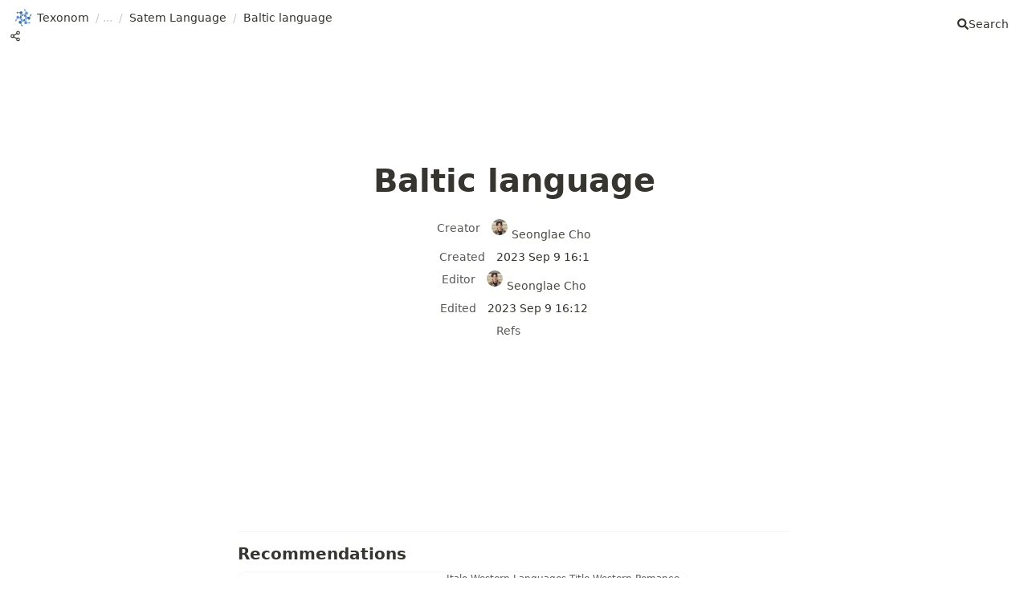

--- FILE ---
content_type: text/html; charset=utf-8
request_url: https://texonom.com/baltic-language-2589fae031d04849b5e8e71da4b50bf4
body_size: 14413
content:
<!DOCTYPE html><html lang="ko"><head><meta charSet="utf-8" data-next-head=""/><meta name="viewport" content="width=device-width, initial-scale=1, shrink-to-fit=no" data-next-head=""/><meta http-equiv="Content-Type" content="text/html; charset=utf-8" data-next-head=""/><link rel="preconnect" href="https://www.googletagmanager.com" data-next-head=""/><link rel="preload" href="/favicon-32x32.png" as="image" fetchPriority="high" data-next-head=""/><meta http-equiv="Content-Security-Policy" content="default-src &#x27;self&#x27;; script-src &#x27;self&#x27; &#x27;unsafe-inline&#x27; &#x27;unsafe-eval&#x27; https://static.cloudflareinsights.com https://www.googletagmanager.com https://vercel.live https://googleads.g.doubleclick.net https://www.googleadservices.com https://va.vercel-scripts.com; connect-src &#x27;self&#x27; https://vitals.vercel-insights.com https://analytics.google.com https://*.analytics.google.com https://www.google.com https://stats.g.doubleclick.net https://*.pusher.com wss://*.pusher.com https://vercel.live; style-src &#x27;self&#x27; &#x27;unsafe-hashes&#x27; &#x27;unsafe-inline&#x27;; img-src * data: blob: &#x27;unsafe-inline&#x27;;  font-src * data: blob: ; frame-src * data: blob: ;  media-src * data: blob: ;" data-next-head=""/><meta name="theme-color" content="#202229" data-next-head=""/><meta property="og:type" content="website" data-next-head=""/><meta property="og:site_name" content="Texonom" data-next-head=""/><meta property="twitter:domain" content="texonom.com" data-next-head=""/><meta name="twitter:creator" content="@@SeonglaeC" data-next-head=""/><meta name="description" content="
" data-next-head=""/><meta property="og:description" content="
" data-next-head=""/><meta name="twitter:description" content="
" data-next-head=""/><meta name="twitter:card" content="summary_large_image" data-next-head=""/><meta name="twitter:image" content="https://texonom.com/api/social-image?id=2589fae0-31d0-4849-b5e8-e71da4b50bf4" data-next-head=""/><meta property="og:image" content="https://texonom.com/api/social-image?id=2589fae0-31d0-4849-b5e8-e71da4b50bf4" data-next-head=""/><meta property="og:url" content="https://texonom.com/baltic-language-2589fae031d04849b5e8e71da4b50bf4" data-next-head=""/><meta property="twitter:url" content="https://texonom.com/baltic-language-2589fae031d04849b5e8e71da4b50bf4" data-next-head=""/><meta property="og:title" content="Baltic language" data-next-head=""/><meta name="twitter:title" content="Baltic language" data-next-head=""/><title data-next-head="">Baltic language</title><link rel="canonical" href="https://texonom.com/baltic-language-2589fae031d04849b5e8e71da4b50bf4" data-next-head=""/><link rel="shortcut icon" href="/favicon.svg" type="image/svg+xml"/><link href="/favicon-48x48.png" rel="icon" sizes="48x48" type="image/png"/><link href="/favicon-32x32.png" rel="icon" sizes="32x32" type="image/png"/><link href="/favicon-16x16.png" rel="icon" sizes="16x16" type="image/png"/><meta name="apple-mobile-web-app-capable" content="yes"/><meta name="apple-mobile-web-app-status-bar-style" content="black-translucent"/><link rel="manifest" href="/manifest.json"/><link href="/apple-touch-icon-57x57.png" rel="apple-touch-icon" sizes="57x57"/><link href="/apple-touch-icon-60x60.png" rel="apple-touch-icon" sizes="60x60"/><link href="/apple-touch-icon-72x72.png" rel="apple-touch-icon" sizes="72x72"/><link href="/apple-touch-icon-76x76.png" rel="apple-touch-icon" sizes="76x76"/><link href="/apple-touch-icon-114x114.png" rel="apple-touch-icon" sizes="114x114"/><link href="/apple-touch-icon-120x120.png" rel="apple-touch-icon" sizes="120x120"/><link href="/apple-touch-icon-144x144.png" rel="apple-touch-icon" sizes="144x144"/><link href="/apple-touch-icon-152x152.png" rel="apple-touch-icon" sizes="152x152"/><link href="/apple-touch-icon-167x167.png" rel="apple-touch-icon" sizes="167x167"/><link data-next-font="" rel="preconnect" href="/" crossorigin="anonymous"/><link rel="preload" href="/_next/static/css/bf780ab0e3fd344e.css?dpl=dpl_Cb5PFcj5pPx1uvz6RGhSB7N8Yv39" as="style"/><script type="application/ld+json" data-next-head="">{"@context":"https://schema.org","@type":"WebSite","url":"https://texonom.com","name":"Baltic language","description":"\n"}</script><link rel="stylesheet" href="/_next/static/css/bf780ab0e3fd344e.css?dpl=dpl_Cb5PFcj5pPx1uvz6RGhSB7N8Yv39" data-n-g=""/><noscript data-n-css=""></noscript><script defer="" noModule="" src="/_next/static/chunks/polyfills-42372ed130431b0a.js?dpl=dpl_Cb5PFcj5pPx1uvz6RGhSB7N8Yv39"></script><script defer="" src="/_next/static/chunks/703.fb88abe14629518a.js?dpl=dpl_Cb5PFcj5pPx1uvz6RGhSB7N8Yv39"></script><script defer="" src="/_next/static/chunks/4765c5a6.dadae600ef4e9d1c.js?dpl=dpl_Cb5PFcj5pPx1uvz6RGhSB7N8Yv39"></script><script defer="" src="/_next/static/chunks/453.49228b0183c83b0d.js?dpl=dpl_Cb5PFcj5pPx1uvz6RGhSB7N8Yv39"></script><script defer="" src="/_next/static/chunks/e941ed6f.6b89c95f6f3a6b58.js?dpl=dpl_Cb5PFcj5pPx1uvz6RGhSB7N8Yv39"></script><script defer="" src="/_next/static/chunks/963.ccc7a5e0c14384a7.js?dpl=dpl_Cb5PFcj5pPx1uvz6RGhSB7N8Yv39"></script><script src="/_next/static/chunks/webpack-958c0511aca08936.js?dpl=dpl_Cb5PFcj5pPx1uvz6RGhSB7N8Yv39" defer=""></script><script src="/_next/static/chunks/framework-a22d246ea7289902.js?dpl=dpl_Cb5PFcj5pPx1uvz6RGhSB7N8Yv39" defer=""></script><script src="/_next/static/chunks/main-eb8a1a9415b74224.js?dpl=dpl_Cb5PFcj5pPx1uvz6RGhSB7N8Yv39" defer=""></script><script src="/_next/static/chunks/pages/_app-01fa0d3216368826.js?dpl=dpl_Cb5PFcj5pPx1uvz6RGhSB7N8Yv39" defer=""></script><script src="/_next/static/chunks/be11f66b-2c9523d023e68f9e.js?dpl=dpl_Cb5PFcj5pPx1uvz6RGhSB7N8Yv39" defer=""></script><script src="/_next/static/chunks/aa57f8f7-ca0056790248b5c1.js?dpl=dpl_Cb5PFcj5pPx1uvz6RGhSB7N8Yv39" defer=""></script><script src="/_next/static/chunks/0-3d4e32a784300f3b.js?dpl=dpl_Cb5PFcj5pPx1uvz6RGhSB7N8Yv39" defer=""></script><script src="/_next/static/chunks/181-692973ab924cc8fe.js?dpl=dpl_Cb5PFcj5pPx1uvz6RGhSB7N8Yv39" defer=""></script><script src="/_next/static/chunks/818-505f7fd02c7192ea.js?dpl=dpl_Cb5PFcj5pPx1uvz6RGhSB7N8Yv39" defer=""></script><script src="/_next/static/chunks/264-1eec48b851c09a0a.js?dpl=dpl_Cb5PFcj5pPx1uvz6RGhSB7N8Yv39" defer=""></script><script src="/_next/static/chunks/pages/%5BpageId%5D-b6acd9546ffb4b99.js?dpl=dpl_Cb5PFcj5pPx1uvz6RGhSB7N8Yv39" defer=""></script><script src="/_next/static/Hgrxud7T7sNYsjJeRdNF2/_buildManifest.js?dpl=dpl_Cb5PFcj5pPx1uvz6RGhSB7N8Yv39" defer=""></script><script src="/_next/static/Hgrxud7T7sNYsjJeRdNF2/_ssgManifest.js?dpl=dpl_Cb5PFcj5pPx1uvz6RGhSB7N8Yv39" defer=""></script></head><body><script>
const storageKey = 'theme'
function setBodyClass(theme) {
  document.body.classList.remove(...document.body.classList)
  document.body.classList.add(theme)
}
const preferDarkQuery = '(prefers-color-scheme: dark)'
const mql = window.matchMedia(preferDarkQuery)
const supportsColorSchemeQuery = mql.media === preferDarkQuery
let localStorageTheme = null
try {
  localStorageTheme = localStorage.getItem(storageKey)
} catch (err) {}
const localStorageExists = localStorageTheme !== null
if (localStorageExists) {
  localStorageTheme = localStorageTheme
  setBodyClass(localStorageTheme)
} else if (supportsColorSchemeQuery) {
  setBodyClass(mql.matches ? 'dark' : 'light')
}
</script><link rel="preload" as="image" href="https://www.notion.so/image/attachment%3A27e555f0-bdf6-4fec-b854-1e189b399a8f%3Afavicon.svg?table=block&amp;id=04089c8a-e353-4bf7-9512-fc495944b321&amp;cache=v2" fetchPriority="high"/><link rel="preload" as="image" href="https://www.notion.so/image/https%3A%2F%2Fs3-us-west-2.amazonaws.com%2Fpublic.notion-static.com%2F474a9417-ba81-4a26-934c-fd28c8743c2f%2Fsadfadsf.jpg?table=block&amp;id=2589fae0-31d0-4849-b5e8-e71da4b50bf4&amp;cache=v2"/><div id="__next"><script>((e,i,s,u,m,a,l,h)=>{let d=document.documentElement,w=["light","dark"];function p(n){(Array.isArray(e)?e:[e]).forEach(y=>{let k=y==="class",S=k&&a?m.map(f=>a[f]||f):m;k?(d.classList.remove(...S),d.classList.add(a&&a[n]?a[n]:n)):d.setAttribute(y,n)}),R(n)}function R(n){h&&w.includes(n)&&(d.style.colorScheme=n)}function c(){return window.matchMedia("(prefers-color-scheme: dark)").matches?"dark":"light"}if(u)p(u);else try{let n=localStorage.getItem(i)||s,y=l&&n==="system"?c():n;p(y)}catch(n){}})("class","theme","system",null,["light","dark"],null,true,true)</script><div><div class="notion notion-app notion-block-2589fae031d04849b5e8e71da4b50bf4 "><div class="notion-viewport"></div><div class="notion-frame"><header class="notion-header"><div class="notion-nav-header w-full max-w-[83.333%] max-sm:max-w-full mx-auto flex items-center justify-between gap-2"><div class="flex items-center gap-2 flex-1 min-w-0"><div class="breadcrumbs"><a class="breadcrumb false" href="/"><div class="
        notion-page-icon-inline
        notion-page-icon-image
      "><img alt="Texonom" fetchPriority="high" loading="eager" width="674" height="674" decoding="async" data-nimg="1" class="icon notion-page-icon" style="color:transparent;max-width:100%;height:auto;background-size:cover;background-position:50% 50%;background-repeat:no-repeat;background-image:url(&quot;data:image/svg+xml;charset=utf-8,%3Csvg xmlns=&#x27;http://www.w3.org/2000/svg&#x27; viewBox=&#x27;0 0 674 674&#x27;%3E%3Cfilter id=&#x27;b&#x27; color-interpolation-filters=&#x27;sRGB&#x27;%3E%3CfeGaussianBlur stdDeviation=&#x27;20&#x27;/%3E%3CfeColorMatrix values=&#x27;1 0 0 0 0 0 1 0 0 0 0 0 1 0 0 0 0 0 100 -1&#x27; result=&#x27;s&#x27;/%3E%3CfeFlood x=&#x27;0&#x27; y=&#x27;0&#x27; width=&#x27;100%25&#x27; height=&#x27;100%25&#x27;/%3E%3CfeComposite operator=&#x27;out&#x27; in=&#x27;s&#x27;/%3E%3CfeComposite in2=&#x27;SourceGraphic&#x27;/%3E%3CfeGaussianBlur stdDeviation=&#x27;20&#x27;/%3E%3C/filter%3E%3Cimage width=&#x27;100%25&#x27; height=&#x27;100%25&#x27; x=&#x27;0&#x27; y=&#x27;0&#x27; preserveAspectRatio=&#x27;none&#x27; style=&#x27;filter: url(%23b);&#x27; href=&#x27;[data-uri]&#x27;/%3E%3C/svg%3E&quot;)" src="https://www.notion.so/image/attachment%3A27e555f0-bdf6-4fec-b854-1e189b399a8f%3Afavicon.svg?table=block&amp;id=04089c8a-e353-4bf7-9512-fc495944b321&amp;cache=v2"/></div><span class="title">Texonom</span></a><span class="spacer">/</span><a class="breadcrumb false" href="/human"><div class="
        notion-page-icon-inline
        notion-page-icon-image
      "><img alt="Human" loading="lazy" width="512" height="512" decoding="async" data-nimg="1" class="icon notion-page-icon" style="color:transparent;max-width:100%;height:auto;background-size:cover;background-position:50% 50%;background-repeat:no-repeat;background-image:url(&quot;data:image/svg+xml;charset=utf-8,%3Csvg xmlns=&#x27;http://www.w3.org/2000/svg&#x27; viewBox=&#x27;0 0 512 512&#x27;%3E%3Cfilter id=&#x27;b&#x27; color-interpolation-filters=&#x27;sRGB&#x27;%3E%3CfeGaussianBlur stdDeviation=&#x27;20&#x27;/%3E%3CfeColorMatrix values=&#x27;1 0 0 0 0 0 1 0 0 0 0 0 1 0 0 0 0 0 100 -1&#x27; result=&#x27;s&#x27;/%3E%3CfeFlood x=&#x27;0&#x27; y=&#x27;0&#x27; width=&#x27;100%25&#x27; height=&#x27;100%25&#x27;/%3E%3CfeComposite operator=&#x27;out&#x27; in=&#x27;s&#x27;/%3E%3CfeComposite in2=&#x27;SourceGraphic&#x27;/%3E%3CfeGaussianBlur stdDeviation=&#x27;20&#x27;/%3E%3C/filter%3E%3Cimage width=&#x27;100%25&#x27; height=&#x27;100%25&#x27; x=&#x27;0&#x27; y=&#x27;0&#x27; preserveAspectRatio=&#x27;none&#x27; style=&#x27;filter: url(%23b);&#x27; href=&#x27;[data-uri]&#x27;/%3E%3C/svg%3E&quot;)" src="https://www.notion.so/image/https%3A%2F%2Fs3-us-west-2.amazonaws.com%2Fsecure.notion-static.com%2Fb0bece05-cb60-4f33-89b9-b126acab87d5%2Fanimat-responsive-color.gif?table=block&amp;id=92be4656-6b9d-4460-b56e-870be0fb3d56&amp;cache=v2"/></div><span class="title">Human</span></a><span class="spacer">/</span><a class="breadcrumb false" href="/human-race-3d12bb370c5a45339495c6680f1698dd"><span class="title">Human Race</span></a><span class="spacer">/</span><a class="breadcrumb false" href="/caucasian-881cdf8353fa49cca1d137702059723b"><span class="title">Caucasian</span></a><span class="spacer">/</span><a class="breadcrumb false" href="/indo-european-language-7f803dfc6d484b8aabae601410d2f534"><span class="title">Indo-European language</span></a><span class="spacer">/</span><a class="breadcrumb false" href="/satem-language-2916149e2bdd457fb964b8ea958505d1"><span class="title">Satem Language</span></a><span class="spacer">/</span><div class="breadcrumb active"><span class="title">Baltic language</span></div></div><span title="Share" class="inline-flex items-center cursor-pointer p-1 rounded opacity-60 hover:opacity-100 hover:bg-gray-300/40 transition"><svg stroke="currentColor" fill="none" stroke-width="2" viewBox="0 0 24 24" stroke-linecap="round" stroke-linejoin="round" class="w-4 h-4" height="1em" width="1em" xmlns="http://www.w3.org/2000/svg"><circle cx="18" cy="5" r="3"></circle><circle cx="6" cy="12" r="3"></circle><circle cx="18" cy="19" r="3"></circle><line x1="8.59" y1="13.51" x2="15.42" y2="17.49"></line><line x1="15.41" y1="6.51" x2="8.59" y2="10.49"></line></svg></span></div><div><div role="button" class="breadcrumb button notion-search-button"><svg stroke="currentColor" fill="currentColor" stroke-width="0" viewBox="0 0 512 512" class="searchIcon" height="1em" width="1em" xmlns="http://www.w3.org/2000/svg"><path d="M505 442.7L405.3 343c-4.5-4.5-10.6-7-17-7H372c27.6-35.3 44-79.7 44-128C416 93.1 322.9 0 208 0S0 93.1 0 208s93.1 208 208 208c48.3 0 92.7-16.4 128-44v16.3c0 6.4 2.5 12.5 7 17l99.7 99.7c9.4 9.4 24.6 9.4 33.9 0l28.3-28.3c9.4-9.4 9.4-24.6.1-34zM208 336c-70.7 0-128-57.2-128-128 0-70.7 57.2-128 128-128 70.7 0 128 57.2 128 128 0 70.7-57.2 128-128 128z"></path></svg><span class="title">Search</span></div></div></div></header><div class="notion-page-scroller"><main class="notion-page
                      notion-page-no-cover
                      notion-page-no-icon
                      notion-page-has-text-icon
                      notion-full-page
                      undefined
                      undefined
                      false"><div></div><h1 class="notion-title">Baltic language</h1><div class="notion-collection-page-properties"><div class="notion-collection-row "><div class="notion-collection-row-body"><div class="notion-collection-row-property"><div class="notion-collection-column-title"><svg viewBox="0 0 14 14" class="notion-collection-column-title-icon"><path d="M13.125 10.035c-.571-.55-2.324-1.504-3.5-2.16v-.834c.224-.322.42-.671.566-1.055.394-.242.746-.702.746-1.173 0-.458-.005-.87-.47-1.208C10.305 1.558 9.436 0 7 0S3.695 1.558 3.533 3.605c-.465.338-.47.75-.47 1.208 0 .471.352.93.746 1.173.146.384.342.733.566 1.055v.834c-1.176.656-2.929 1.61-3.5 2.16C.165 10.72 0 11.812 0 14h14c0-2.188-.164-3.281-.875-3.965z"></path></svg><div class="notion-collection-column-title-body">Creator</div></div><div class="notion-collection-row-value"><span class="notion-property notion-property-created_by"><div style="margin-right:1em;display:inline"><span class="notion-gray">Creator</span> </div><span><a class="notion-link" href="mailto:seonglae.cho.24@ucl.ac.uk"><img class="notion-user" src="https://www.notion.so/image/https%3A%2F%2Fs3-us-west-2.amazonaws.com%2Fpublic.notion-static.com%2F474a9417-ba81-4a26-934c-fd28c8743c2f%2Fsadfadsf.jpg?table=block&amp;id=2589fae0-31d0-4849-b5e8-e71da4b50bf4&amp;cache=v2" alt="Seonglae Cho" style="display:inline;margin-right:0.3em;margin-bottom:0.3em"/>Seonglae Cho</a></span></span></div></div><div class="notion-collection-row-property"><div class="notion-collection-column-title"><svg viewBox="0 0 14 14" class="notion-collection-column-title-icon"><path d="M6.986 14c-1.79 0-3.582-.69-4.944-2.068-2.723-2.72-2.723-7.172 0-9.892 2.725-2.72 7.182-2.72 9.906 0A6.972 6.972 0 0114 6.996c0 1.88-.728 3.633-2.052 4.955A7.058 7.058 0 016.986 14zm3.285-6.99v1.645H5.526v-5.47h1.841v3.63h2.904v.194zm1.89-.014c0-1.379-.542-2.67-1.522-3.648-2.006-2.005-5.287-2.007-7.297-.009l-.009.009a5.168 5.168 0 000 7.295c2.01 2.007 5.297 2.007 7.306 0a5.119 5.119 0 001.521-3.647z"></path></svg><div class="notion-collection-column-title-body">Created</div></div><div class="notion-collection-row-value"><span class="notion-property notion-property-created_time"><div style="margin-right:1em;display:inline"><span class="notion-gray">Created</span> </div>2023 Sep 9 16:1</span></div></div><div class="notion-collection-row-property"><div class="notion-collection-column-title"><svg viewBox="0 0 14 14" class="notion-collection-column-title-icon"><path d="M13.125 10.035c-.571-.55-2.324-1.504-3.5-2.16v-.834c.224-.322.42-.671.566-1.055.394-.242.746-.702.746-1.173 0-.458-.005-.87-.47-1.208C10.305 1.558 9.436 0 7 0S3.695 1.558 3.533 3.605c-.465.338-.47.75-.47 1.208 0 .471.352.93.746 1.173.146.384.342.733.566 1.055v.834c-1.176.656-2.929 1.61-3.5 2.16C.165 10.72 0 11.812 0 14h14c0-2.188-.164-3.281-.875-3.965z"></path></svg><div class="notion-collection-column-title-body">Editor</div></div><div class="notion-collection-row-value"><span class="notion-property notion-property-last_edited_by"><div style="margin-right:1em;display:inline"><span class="notion-gray">Editor</span> </div><span><a class="notion-link" href="mailto:seonglae.cho.24@ucl.ac.uk"><img class="notion-user" src="https://www.notion.so/image/https%3A%2F%2Fs3-us-west-2.amazonaws.com%2Fpublic.notion-static.com%2F474a9417-ba81-4a26-934c-fd28c8743c2f%2Fsadfadsf.jpg?table=block&amp;id=2589fae0-31d0-4849-b5e8-e71da4b50bf4&amp;cache=v2" alt="Seonglae Cho" style="display:inline;margin-right:0.3em;margin-bottom:0.3em"/>Seonglae Cho</a></span></span></div></div><div class="notion-collection-row-property"><div class="notion-collection-column-title"><svg viewBox="0 0 14 14" class="notion-collection-column-title-icon"><path d="M6.986 14c-1.79 0-3.582-.69-4.944-2.068-2.723-2.72-2.723-7.172 0-9.892 2.725-2.72 7.182-2.72 9.906 0A6.972 6.972 0 0114 6.996c0 1.88-.728 3.633-2.052 4.955A7.058 7.058 0 016.986 14zm3.285-6.99v1.645H5.526v-5.47h1.841v3.63h2.904v.194zm1.89-.014c0-1.379-.542-2.67-1.522-3.648-2.006-2.005-5.287-2.007-7.297-.009l-.009.009a5.168 5.168 0 000 7.295c2.01 2.007 5.297 2.007 7.306 0a5.119 5.119 0 001.521-3.647z"></path></svg><div class="notion-collection-column-title-body">Edited</div></div><div class="notion-collection-row-value"><span class="notion-property notion-property-last_edited_time"><div style="margin-right:1em;display:inline"><span class="notion-gray">Edited</span> </div>2023 Sep 9 16:12</span></div></div><div class="notion-collection-row-property"><div class="notion-collection-column-title"><svg viewBox="0 0 14 14" class="notion-collection-column-title-icon"><path d="M7 4.568a.5.5 0 00-.5-.5h-6a.5.5 0 00-.5.5v1.046a.5.5 0 00.5.5h6a.5.5 0 00.5-.5V4.568zM.5 1a.5.5 0 00-.5.5v1.045a.5.5 0 00.5.5h12a.5.5 0 00.5-.5V1.5a.5.5 0 00-.5-.5H.5zM0 8.682a.5.5 0 00.5.5h11a.5.5 0 00.5-.5V7.636a.5.5 0 00-.5-.5H.5a.5.5 0 00-.5.5v1.046zm0 3.068a.5.5 0 00.5.5h9a.5.5 0 00.5-.5v-1.045a.5.5 0 00-.5-.5h-9a.5.5 0 00-.5.5v1.045z"></path></svg><div class="notion-collection-column-title-body">Refs</div></div><div class="notion-collection-row-value"><span class="notion-property notion-property-text"><div style="margin-right:1em;display:inline"><span class="notion-gray">Refs</span> </div></span></div></div></div></div></div><div class="notion-page-content
                          null
                          false"><article class="notion-page-content-inner"><div class="notion-blank notion-block-4d5ecba76587462a81a24c47bcdd3f64"> </div><div class="notion-blank notion-block-a6aec59ec23f4b4ca6ec20093be5beb3"> </div><div class="notion-blank notion-block-3166be400feb49e3aeb097df03842674"> </div><div class="notion-blank notion-block-48122013013e46899a85c9a3f3c66c07"> </div><div class="notion-blank notion-block-5d4227708d0648d29a338d1da739a61a"> </div><div class="notion-blank notion-block-97bc9b4e81ae4842b084946b6218cfca"> </div><hr class="notion-hr notion-block-0203abda4d824c08b063af0b98f3a535"/></article></div><section class="rounded-lg w-full p-0"><h3 class="notion-h3 font-bold !mb-2 ml-1">Recommendations</h3><div class="flex flex-col gap-4"><div class="animate-pulse bg-zinc-200 p-4 rounded-lg dark:bg-zinc-700"><div class="h-6 bg-zinc-100 rounded w-1/4 dark:bg-zinc-600"></div><div class="h-4 bg-zinc-100 rounded w-3/4 mt-2 dark:bg-zinc-600"></div></div><div class="animate-pulse bg-zinc-200 p-4 rounded-lg dark:bg-zinc-700"><div class="h-6 bg-zinc-100 rounded w-1/4 dark:bg-zinc-600"></div><div class="h-4 bg-zinc-100 rounded w-3/4 mt-2 dark:bg-zinc-600"></div></div><div class="animate-pulse bg-zinc-200 p-4 rounded-lg dark:bg-zinc-700"><div class="h-6 bg-zinc-100 rounded w-1/4 dark:bg-zinc-600"></div><div class="h-4 bg-zinc-100 rounded w-3/4 mt-2 dark:bg-zinc-600"></div></div></div></section><header class="notion-header"><div class="breadcrumbs"><a class="breadcrumb false" href="/"><div class="
        notion-page-icon-inline
        notion-page-icon-image
      "><img alt="Texonom" fetchPriority="high" loading="eager" width="674" height="674" decoding="async" data-nimg="1" class="icon notion-page-icon" style="color:transparent;max-width:100%;height:auto;background-size:cover;background-position:50% 50%;background-repeat:no-repeat;background-image:url(&quot;data:image/svg+xml;charset=utf-8,%3Csvg xmlns=&#x27;http://www.w3.org/2000/svg&#x27; viewBox=&#x27;0 0 674 674&#x27;%3E%3Cfilter id=&#x27;b&#x27; color-interpolation-filters=&#x27;sRGB&#x27;%3E%3CfeGaussianBlur stdDeviation=&#x27;20&#x27;/%3E%3CfeColorMatrix values=&#x27;1 0 0 0 0 0 1 0 0 0 0 0 1 0 0 0 0 0 100 -1&#x27; result=&#x27;s&#x27;/%3E%3CfeFlood x=&#x27;0&#x27; y=&#x27;0&#x27; width=&#x27;100%25&#x27; height=&#x27;100%25&#x27;/%3E%3CfeComposite operator=&#x27;out&#x27; in=&#x27;s&#x27;/%3E%3CfeComposite in2=&#x27;SourceGraphic&#x27;/%3E%3CfeGaussianBlur stdDeviation=&#x27;20&#x27;/%3E%3C/filter%3E%3Cimage width=&#x27;100%25&#x27; height=&#x27;100%25&#x27; x=&#x27;0&#x27; y=&#x27;0&#x27; preserveAspectRatio=&#x27;none&#x27; style=&#x27;filter: url(%23b);&#x27; href=&#x27;[data-uri]&#x27;/%3E%3C/svg%3E&quot;)" src="https://www.notion.so/image/attachment%3A27e555f0-bdf6-4fec-b854-1e189b399a8f%3Afavicon.svg?table=block&amp;id=04089c8a-e353-4bf7-9512-fc495944b321&amp;cache=v2"/></div><span class="title">Texonom</span></a><span class="spacer">/</span><a class="breadcrumb false" href="/human"><div class="
        notion-page-icon-inline
        notion-page-icon-image
      "><img alt="Human" loading="lazy" width="512" height="512" decoding="async" data-nimg="1" class="icon notion-page-icon" style="color:transparent;max-width:100%;height:auto;background-size:cover;background-position:50% 50%;background-repeat:no-repeat;background-image:url(&quot;data:image/svg+xml;charset=utf-8,%3Csvg xmlns=&#x27;http://www.w3.org/2000/svg&#x27; viewBox=&#x27;0 0 512 512&#x27;%3E%3Cfilter id=&#x27;b&#x27; color-interpolation-filters=&#x27;sRGB&#x27;%3E%3CfeGaussianBlur stdDeviation=&#x27;20&#x27;/%3E%3CfeColorMatrix values=&#x27;1 0 0 0 0 0 1 0 0 0 0 0 1 0 0 0 0 0 100 -1&#x27; result=&#x27;s&#x27;/%3E%3CfeFlood x=&#x27;0&#x27; y=&#x27;0&#x27; width=&#x27;100%25&#x27; height=&#x27;100%25&#x27;/%3E%3CfeComposite operator=&#x27;out&#x27; in=&#x27;s&#x27;/%3E%3CfeComposite in2=&#x27;SourceGraphic&#x27;/%3E%3CfeGaussianBlur stdDeviation=&#x27;20&#x27;/%3E%3C/filter%3E%3Cimage width=&#x27;100%25&#x27; height=&#x27;100%25&#x27; x=&#x27;0&#x27; y=&#x27;0&#x27; preserveAspectRatio=&#x27;none&#x27; style=&#x27;filter: url(%23b);&#x27; href=&#x27;[data-uri]&#x27;/%3E%3C/svg%3E&quot;)" src="https://www.notion.so/image/https%3A%2F%2Fs3-us-west-2.amazonaws.com%2Fsecure.notion-static.com%2Fb0bece05-cb60-4f33-89b9-b126acab87d5%2Fanimat-responsive-color.gif?table=block&amp;id=92be4656-6b9d-4460-b56e-870be0fb3d56&amp;cache=v2"/></div><span class="title">Human</span></a><span class="spacer">/</span><a class="breadcrumb false" href="/human-race-3d12bb370c5a45339495c6680f1698dd"><span class="title">Human Race</span></a><span class="spacer">/</span><a class="breadcrumb false" href="/caucasian-881cdf8353fa49cca1d137702059723b"><span class="title">Caucasian</span></a><span class="spacer">/</span><a class="breadcrumb false" href="/indo-european-language-7f803dfc6d484b8aabae601410d2f534"><span class="title">Indo-European language</span></a><span class="spacer">/</span><a class="breadcrumb false" href="/satem-language-2916149e2bdd457fb964b8ea958505d1"><span class="title">Satem Language</span></a><span class="spacer">/</span><div class="breadcrumb active"><span class="title">Baltic language</span></div></div></header></main></div></div></div><footer class="flex items-center dark:text-white mx-auto mt-auto mb-0 p-4 w-full max-w-[83.333%] max-sm:max-w-full justify-between flex-row max-sm:flex-col select-none"><div class="items-center flex select-none text-xs order-1 max-sm:order-3 mt-1"><span>Copyright </span><a class="notion-link font-black" href="/seonglae">Seonglae Cho</a></div><div class="order-2 max-sm:order-1"></div><div class="flex space-x-2 order-3 max-sm:order-2"><a class="inline-flex cursor-pointer hover:text-light-blue-500 text-2xl p-2 transition-colors" title="Twitter @@SeonglaeC" target="_blank" rel="noopener noreferrer" href="https://twitter.com/@SeonglaeC"><svg stroke="currentColor" fill="currentColor" stroke-width="0" viewBox="0 0 512 512" height="1em" width="1em" xmlns="http://www.w3.org/2000/svg"><path d="M459.37 151.716c.325 4.548.325 9.097.325 13.645 0 138.72-105.583 298.558-298.558 298.558-59.452 0-114.68-17.219-161.137-47.106 8.447.974 16.568 1.299 25.34 1.299 49.055 0 94.213-16.568 130.274-44.832-46.132-.975-84.792-31.188-98.112-72.772 6.498.974 12.995 1.624 19.818 1.624 9.421 0 18.843-1.3 27.614-3.573-48.081-9.747-84.143-51.98-84.143-102.985v-1.299c13.969 7.797 30.214 12.67 47.431 13.319-28.264-18.843-46.781-51.005-46.781-87.391 0-19.492 5.197-37.36 14.294-52.954 51.655 63.675 129.3 105.258 216.365 109.807-1.624-7.797-2.599-15.918-2.599-24.04 0-57.828 46.782-104.934 104.934-104.934 30.213 0 57.502 12.67 76.67 33.137 23.715-4.548 46.456-13.32 66.599-25.34-7.798 24.366-24.366 44.833-46.132 57.827 21.117-2.273 41.584-8.122 60.426-16.243-14.292 20.791-32.161 39.308-52.628 54.253z"></path></svg></a><a class="inline-flex cursor-pointer hover:text-indigo-500 text-2xl p-2 transition-colors" title="GitHub @seonglae" target="_blank" rel="noopener noreferrer" href="https://github.com/seonglae"><svg stroke="currentColor" fill="currentColor" stroke-width="0" viewBox="0 0 496 512" height="1em" width="1em" xmlns="http://www.w3.org/2000/svg"><path d="M165.9 397.4c0 2-2.3 3.6-5.2 3.6-3.3.3-5.6-1.3-5.6-3.6 0-2 2.3-3.6 5.2-3.6 3-.3 5.6 1.3 5.6 3.6zm-31.1-4.5c-.7 2 1.3 4.3 4.3 4.9 2.6 1 5.6 0 6.2-2s-1.3-4.3-4.3-5.2c-2.6-.7-5.5.3-6.2 2.3zm44.2-1.7c-2.9.7-4.9 2.6-4.6 4.9.3 2 2.9 3.3 5.9 2.6 2.9-.7 4.9-2.6 4.6-4.6-.3-1.9-3-3.2-5.9-2.9zM244.8 8C106.1 8 0 113.3 0 252c0 110.9 69.8 205.8 169.5 239.2 12.8 2.3 17.3-5.6 17.3-12.1 0-6.2-.3-40.4-.3-61.4 0 0-70 15-84.7-29.8 0 0-11.4-29.1-27.8-36.6 0 0-22.9-15.7 1.6-15.4 0 0 24.9 2 38.6 25.8 21.9 38.6 58.6 27.5 72.9 20.9 2.3-16 8.8-27.1 16-33.7-55.9-6.2-112.3-14.3-112.3-110.5 0-27.5 7.6-41.3 23.6-58.9-2.6-6.5-11.1-33.3 2.6-67.9 20.9-6.5 69 27 69 27 20-5.6 41.5-8.5 62.8-8.5s42.8 2.9 62.8 8.5c0 0 48.1-33.6 69-27 13.7 34.7 5.2 61.4 2.6 67.9 16 17.7 25.8 31.5 25.8 58.9 0 96.5-58.9 104.2-114.8 110.5 9.2 7.9 17 22.9 17 46.4 0 33.7-.3 75.4-.3 83.6 0 6.5 4.6 14.4 17.3 12.1C428.2 457.8 496 362.9 496 252 496 113.3 383.5 8 244.8 8zM97.2 352.9c-1.3 1-1 3.3.7 5.2 1.6 1.6 3.9 2.3 5.2 1 1.3-1 1-3.3-.7-5.2-1.6-1.6-3.9-2.3-5.2-1zm-10.8-8.1c-.7 1.3.3 2.9 2.3 3.9 1.6 1 3.6.7 4.3-.7.7-1.3-.3-2.9-2.3-3.9-2-.6-3.6-.3-4.3.7zm32.4 35.6c-1.6 1.3-1 4.3 1.3 6.2 2.3 2.3 5.2 2.6 6.5 1 1.3-1.3.7-4.3-1.3-6.2-2.2-2.3-5.2-2.6-6.5-1zm-11.4-14.7c-1.6 1-1.6 3.6 0 5.9 1.6 2.3 4.3 3.3 5.6 2.3 1.6-1.3 1.6-3.9 0-6.2-1.4-2.3-4-3.3-5.6-2z"></path></svg></a><a class="inline-flex cursor-pointer hover:text-blue-500 text-2xl p-2 transition-colors" title="LinkedIn Seonglae Cho" target="_blank" rel="noopener noreferrer" href="https://www.linkedin.com/in/seonglae"><svg stroke="currentColor" fill="currentColor" stroke-width="0" viewBox="0 0 448 512" height="1em" width="1em" xmlns="http://www.w3.org/2000/svg"><path d="M416 32H31.9C14.3 32 0 46.5 0 64.3v383.4C0 465.5 14.3 480 31.9 480H416c17.6 0 32-14.5 32-32.3V64.3c0-17.8-14.4-32.3-32-32.3zM135.4 416H69V202.2h66.5V416zm-33.2-243c-21.3 0-38.5-17.3-38.5-38.5S80.9 96 102.2 96c21.2 0 38.5 17.3 38.5 38.5 0 21.3-17.2 38.5-38.5 38.5zm282.1 243h-66.4V312c0-24.8-.5-56.7-34.5-56.7-34.6 0-39.9 27-39.9 54.9V416h-66.4V202.2h63.7v29.2h.9c8.9-16.8 30.6-34.5 62.9-34.5 67.2 0 79.7 44.3 79.7 101.9V416z"></path></svg></a></div></footer></div></div><script id="__NEXT_DATA__" type="application/json">{"props":{"pageProps":{"site":{"domain":"texonom.com","name":"Texonom","rootNotionPageId":"04089c8ae3534bf79512fc495944b321","rootNotionSpaceId":"0bf522c6-2468-4c71-99e3-68f5a25d4225","description":"Taxonomy knowledge graph with debates"},"recordMap":{"block":{"2589fae0-31d0-4849-b5e8-e71da4b50bf4":{"value":{"id":"2589fae0-31d0-4849-b5e8-e71da4b50bf4","version":6,"type":"page","properties":{"title":[["Baltic language"]]},"content":["4d5ecba7-6587-462a-81a2-4c47bcdd3f64","a6aec59e-c23f-4b4c-a6ec-20093be5beb3","3166be40-0feb-49e3-aeb0-97df03842674","48122013-013e-4689-9a85-c9a3f3c66c07","5d422770-8d06-48d2-9a33-8d1da739a61a","97bc9b4e-81ae-4842-b084-946b6218cfca","0203abda-4d82-4c08-b063-af0b98f3a535","160007a1-af02-4c6e-9e7d-131884b2d42a"],"format":{},"created_time":1694275263845,"last_edited_by":"cc6eaf5c-fcd5-409e-a6df-675cb86c358f","last_edited_time":1694275955193,"parent_id":"3ca08c42-c828-4025-85be-c268bff6b385","parent_table":"collection","alive":true,"created_by_id":"cc6eaf5c-fcd5-409e-a6df-675cb86c358f","last_edited_by_id":"cc6eaf5c-fcd5-409e-a6df-675cb86c358f","space_id":"0bf522c6-2468-4c71-99e3-68f5a25d4225"},"role":"reader"},"6d55f983-f2f5-44d6-a4e3-3cd0e170a1a7":{"value":{"id":"6d55f983-f2f5-44d6-a4e3-3cd0e170a1a7","type":"collection_view","view_ids":["f02d9a43-d999-4382-b9c1-76d1ee248070"],"collection_id":"3ca08c42-c828-4025-85be-c268bff6b385","format":{"collection_pointer":{"id":"3ca08c42-c828-4025-85be-c268bff6b385","table":"collection","spaceId":"0bf522c6-2468-4c71-99e3-68f5a25d4225"}},"created_time":1694275263844,"last_edited_time":1694875348374,"parent_id":"2916149e-2bdd-457f-b964-b8ea958505d1","parent_table":"block","alive":true,"space_id":"0bf522c6-2468-4c71-99e3-68f5a25d4225"},"role":"reader"},"2916149e-2bdd-457f-b964-b8ea958505d1":{"value":{"id":"2916149e-2bdd-457f-b964-b8ea958505d1","type":"page","properties":{"title":[["Satem Language"]]},"format":{},"created_time":1694275241104,"last_edited_time":1694875348374,"parent_id":"30760bc2-a53f-4000-a494-a6e07086225f","parent_table":"collection","alive":true,"created_by_id":"cc6eaf5c-fcd5-409e-a6df-675cb86c358f","last_edited_by_id":"cc6eaf5c-fcd5-409e-a6df-675cb86c358f","space_id":"0bf522c6-2468-4c71-99e3-68f5a25d4225"},"role":"reader"},"daab8af7-0a9b-401f-b4dc-f5bd0c5eb587":{"value":{"id":"daab8af7-0a9b-401f-b4dc-f5bd0c5eb587","type":"collection_view","view_ids":["935078fa-af46-4506-b56a-58d17bf706cf"],"collection_id":"30760bc2-a53f-4000-a494-a6e07086225f","format":{"collection_pointer":{"id":"30760bc2-a53f-4000-a494-a6e07086225f","table":"collection","spaceId":"0bf522c6-2468-4c71-99e3-68f5a25d4225"}},"created_time":1694275145655,"last_edited_time":1694875145318,"parent_id":"7f803dfc-6d48-4b8a-abae-601410d2f534","parent_table":"block","alive":true,"space_id":"0bf522c6-2468-4c71-99e3-68f5a25d4225","crdt_format_version":1,"crdt_data":{"title":{"r":"kA9Y1qJnVgDPvhFgRt2Tmw,\"start\",\"end\"","n":{"kA9Y1qJnVgDPvhFgRt2Tmw,\"start\",\"end\"":{"s":{"x":"kA9Y1qJnVgDPvhFgRt2Tmw","i":[{"t":"s"},{"t":"e"}],"l":""},"c":[]}}}}},"role":"reader"},"7f803dfc-6d48-4b8a-abae-601410d2f534":{"value":{"id":"7f803dfc-6d48-4b8a-abae-601410d2f534","type":"page","properties":{"title":[["Indo-European language",[["b"]]]]},"format":{},"created_time":1694275107080,"last_edited_time":1741779791653,"parent_id":"af7c9754-b5e5-47a4-8fd3-7dddf85f592e","parent_table":"collection","alive":true,"created_by_id":"cc6eaf5c-fcd5-409e-a6df-675cb86c358f","last_edited_by_id":"cc6eaf5c-fcd5-409e-a6df-675cb86c358f","space_id":"0bf522c6-2468-4c71-99e3-68f5a25d4225","crdt_format_version":1,"crdt_data":{"title":{"r":"LBqKiL7lFH-RG417wRxFIw,\"start\",\"end\"","n":{"LBqKiL7lFH-RG417wRxFIw,\"start\",\"end\"":{"s":{"x":"LBqKiL7lFH-RG417wRxFIw","i":[{"t":"s"},{"t":"t","i":["1jRRWV_O_R7b",1],"o":"start","l":22,"c":"Indo-European language","b":[{"t":"a","x":"LBqKiL7lFH-RG417wRxFIw","l":"","i":["1jRRWV_O_R7b",23],"s":{"i":["1jRRWV_O_R7b",1],"a":"b"},"e":{"i":"end","a":"b"},"a":["b"]}]},{"t":"e","b":[]}],"l":""},"c":[]}}}}},"role":"reader"},"3f53931e-c4c5-4f9f-b578-fb06905a3fb9":{"value":{"id":"3f53931e-c4c5-4f9f-b578-fb06905a3fb9","type":"collection_view","view_ids":["1c2a6413-3a0d-4339-a540-ba2bbaabb69b"],"collection_id":"af7c9754-b5e5-47a4-8fd3-7dddf85f592e","format":{"collection_pointer":{"id":"af7c9754-b5e5-47a4-8fd3-7dddf85f592e","table":"collection","spaceId":"0bf522c6-2468-4c71-99e3-68f5a25d4225"}},"created_time":1680842791106,"last_edited_time":1694276071136,"parent_id":"881cdf83-53fa-49cc-a1d1-37702059723b","parent_table":"block","alive":true,"space_id":"0bf522c6-2468-4c71-99e3-68f5a25d4225","crdt_format_version":1,"crdt_data":{"title":{"r":"5iI8f5HHM3oA-8KS9FPfbg,\"start\",\"end\"","n":{"5iI8f5HHM3oA-8KS9FPfbg,\"start\",\"end\"":{"s":{"x":"5iI8f5HHM3oA-8KS9FPfbg","i":[{"t":"s"},{"t":"e"}],"l":""},"c":[]}}}}},"role":"reader"},"881cdf83-53fa-49cc-a1d1-37702059723b":{"value":{"id":"881cdf83-53fa-49cc-a1d1-37702059723b","type":"page","properties":{"title":[["Caucasian"]]},"format":{},"created_time":1581832020000,"last_edited_by":"cc6eaf5c-fcd5-409e-a6df-675cb86c358f","last_edited_time":1756385502051,"parent_id":"692579d7-4cc0-405f-8432-d666b06533b3","parent_table":"collection","alive":true,"created_by_id":"cc6eaf5c-fcd5-409e-a6df-675cb86c358f","last_edited_by_id":"cc6eaf5c-fcd5-409e-a6df-675cb86c358f","space_id":"0bf522c6-2468-4c71-99e3-68f5a25d4225","crdt_format_version":1,"crdt_data":{"title":{"r":"cGyOPxxuwz4_ihtYDQmgTQ,\"start\",\"end\"","n":{"cGyOPxxuwz4_ihtYDQmgTQ,\"start\",\"end\"":{"s":{"x":"cGyOPxxuwz4_ihtYDQmgTQ","i":[{"t":"s"},{"t":"t","i":["TSPrf2rWr9p2",1],"o":"start","l":9,"c":"Caucasian"},{"t":"e"}],"l":""},"c":[]}}}}},"role":"reader"},"1daef7de-29bf-4935-b420-2251528b60f8":{"value":{"id":"1daef7de-29bf-4935-b420-2251528b60f8","type":"collection_view","view_ids":["94412591-1143-4a73-b553-65427238bbb1"],"collection_id":"692579d7-4cc0-405f-8432-d666b06533b3","format":{"collection_pointer":{"id":"692579d7-4cc0-405f-8432-d666b06533b3","table":"collection","spaceId":"0bf522c6-2468-4c71-99e3-68f5a25d4225"}},"created_time":1626530927157,"last_edited_time":1626530940001,"parent_id":"3d12bb37-0c5a-4533-9495-c6680f1698dd","parent_table":"block","alive":true,"space_id":"0bf522c6-2468-4c71-99e3-68f5a25d4225","crdt_format_version":1,"crdt_data":{"title":{"r":"4feHkuYqedrlGe-5Bdh24Q,\"start\",\"end\"","n":{"4feHkuYqedrlGe-5Bdh24Q,\"start\",\"end\"":{"s":{"x":"4feHkuYqedrlGe-5Bdh24Q","i":[{"t":"s"},{"t":"e"}],"l":""},"c":[]}}}}},"role":"reader"},"3d12bb37-0c5a-4533-9495-c6680f1698dd":{"value":{"id":"3d12bb37-0c5a-4533-9495-c6680f1698dd","type":"page","properties":{"OuYE":[["‣",[["p","58438af5-4d37-4ed3-a8d0-097f3b123a34","0bf522c6-2468-4c71-99e3-68f5a25d4225"]]],[" "]],"title":[["Human Race"]]},"format":{"page_cover":"https://images.unsplash.com/photo-1517488629431-6427e0ee1e5f?ixlib=rb-4.0.3\u0026q=85\u0026fm=jpg\u0026crop=entropy\u0026cs=srgb","page_cover_position":0.5},"created_time":1581830580000,"last_edited_by":"cc6eaf5c-fcd5-409e-a6df-675cb86c358f","last_edited_time":1756385491174,"parent_id":"20d9e553-13f9-419c-b3cd-55aad3f0723a","parent_table":"collection","alive":true,"created_by_id":"cc6eaf5c-fcd5-409e-a6df-675cb86c358f","last_edited_by_id":"cc6eaf5c-fcd5-409e-a6df-675cb86c358f","space_id":"0bf522c6-2468-4c71-99e3-68f5a25d4225","crdt_format_version":1,"crdt_data":{"title":{"r":"YssoxfxUXt-MyMi5DUWTig,\"start\",\"end\"","n":{"YssoxfxUXt-MyMi5DUWTig,\"start\",\"end\"":{"s":{"x":"YssoxfxUXt-MyMi5DUWTig","i":[{"t":"s"},{"t":"t","i":["e3nTUeoy_bUT",1],"o":"start","l":10,"c":"Human Race"},{"t":"e"}],"l":""},"c":[]}}}}},"role":"reader"},"aea21b53-32fc-425b-bfb2-da5e4252e4a1":{"value":{"id":"aea21b53-32fc-425b-bfb2-da5e4252e4a1","type":"collection_view","view_ids":["e73e783f-50df-40bf-af5a-41d01f8b4646"],"collection_id":"20d9e553-13f9-419c-b3cd-55aad3f0723a","format":{"collection_pointer":{"id":"20d9e553-13f9-419c-b3cd-55aad3f0723a","table":"collection","spaceId":"0bf522c6-2468-4c71-99e3-68f5a25d4225"}},"created_time":1621741404001,"last_edited_time":1696913576866,"parent_id":"92be4656-6b9d-4460-b56e-870be0fb3d56","parent_table":"block","alive":true,"space_id":"0bf522c6-2468-4c71-99e3-68f5a25d4225","crdt_format_version":1,"crdt_data":{"title":{"r":"cFd_np7-VDdpIfd4-hN1XQ,\"start\",\"end\"","n":{"cFd_np7-VDdpIfd4-hN1XQ,\"start\",\"end\"":{"s":{"x":"cFd_np7-VDdpIfd4-hN1XQ","i":[{"t":"s"},{"t":"e"}],"l":""},"c":[]}}}}},"role":"reader"},"92be4656-6b9d-4460-b56e-870be0fb3d56":{"value":{"id":"92be4656-6b9d-4460-b56e-870be0fb3d56","type":"page","properties":{"A=wa":[["‣",[["u","cc6eaf5c-fcd5-409e-a6df-675cb86c358f"]]]],"OuYE":[["‣",[["p","6d649d5e-3a1b-45ec-bfba-6ad536e6c987","0bf522c6-2468-4c71-99e3-68f5a25d4225"]]],[" "],["‣",[["p","74582422-a8e3-4a43-bde5-28e8533753b1","0bf522c6-2468-4c71-99e3-68f5a25d4225"]]],[" "],["‣",[["p","db47cb7d-e303-47d9-ba3d-eef1be1b2e5f","0bf522c6-2468-4c71-99e3-68f5a25d4225"]]],[" "],["‣",[["p","ad799a63-3ac7-46ef-8328-d7e80bae5be5","0bf522c6-2468-4c71-99e3-68f5a25d4225"]]],[" "],["‣",[["p","9240d7b8-c586-482f-93bc-dd96fdd0472c","0bf522c6-2468-4c71-99e3-68f5a25d4225"]]],[" "]],"title":[["Human"]]},"format":{"page_icon":"https://s3-us-west-2.amazonaws.com/secure.notion-static.com/b0bece05-cb60-4f33-89b9-b126acab87d5/animat-responsive-color.gif","page_cover":"https://images.unsplash.com/photo-1511367461989-f85a21fda167?ixlib=rb-1.2.1\u0026q=85\u0026fm=jpg\u0026crop=entropy\u0026cs=srgb","page_cover_position":0.5},"created_time":1614041100000,"last_edited_time":1767181687402,"parent_id":"ef38b266-5f60-480b-a248-b3903360fc6a","parent_table":"collection","alive":true,"file_ids":["b0bece05-cb60-4f33-89b9-b126acab87d5"],"created_by_id":"cc6eaf5c-fcd5-409e-a6df-675cb86c358f","last_edited_by_id":"cc6eaf5c-fcd5-409e-a6df-675cb86c358f","space_id":"0bf522c6-2468-4c71-99e3-68f5a25d4225","crdt_format_version":1,"crdt_data":{"title":{"r":"-YgzuRkr7nfXDGtrzxZ0sw,\"start\",\"end\"","n":{"-YgzuRkr7nfXDGtrzxZ0sw,\"start\",\"end\"":{"s":{"x":"-YgzuRkr7nfXDGtrzxZ0sw","i":[{"t":"s"},{"t":"t","i":["w15s2N1IoMmR",6],"o":"start","l":-4,"b":[{"t":"a","x":"-YgzuRkr7nfXDGtrzxZ0sw","l":"","i":["w15s2N1IoMmR",10],"s":{"i":["w15s2N1IoMmR",6],"a":"b"},"e":{"i":["J8F4mSB0Ddvd",1],"a":"b"},"a":["b"]}]},{"t":"t","i":["J8F4mSB0Ddvd",1],"o":"start","l":5,"c":"Human","b":[]},{"t":"e"}],"l":""},"c":[]}}}}},"role":"reader"},"3a8cd4ed-8b79-4685-b01b-52e42fac83de":{"value":{"id":"3a8cd4ed-8b79-4685-b01b-52e42fac83de","type":"collection_view","view_ids":["2e133bf0-9586-4e21-97f4-629763372dba"],"collection_id":"ef38b266-5f60-480b-a248-b3903360fc6a","format":{"collection_pointer":{"id":"ef38b266-5f60-480b-a248-b3903360fc6a","table":"collection","spaceId":"0bf522c6-2468-4c71-99e3-68f5a25d4225"}},"created_time":1624286978833,"last_edited_time":1710211796978,"parent_id":"04089c8a-e353-4bf7-9512-fc495944b321","parent_table":"block","alive":true,"space_id":"0bf522c6-2468-4c71-99e3-68f5a25d4225","crdt_format_version":1,"crdt_data":{"title":{"r":"Jb3eBLZf0d7QVw13lErmtQ,\"start\",\"end\"","n":{"Jb3eBLZf0d7QVw13lErmtQ,\"start\",\"end\"":{"s":{"x":"Jb3eBLZf0d7QVw13lErmtQ","i":[{"t":"s"},{"t":"e"}],"l":""},"c":[]}}}}},"role":"reader"},"04089c8a-e353-4bf7-9512-fc495944b321":{"value":{"id":"04089c8a-e353-4bf7-9512-fc495944b321","type":"page","properties":{"title":[["Texonom"]]},"format":{"site_id":"85ab030d-ad08-4e91-a006-d55fce586ff8","page_icon":"attachment:27e555f0-bdf6-4fec-b854-1e189b399a8f:favicon.svg","page_full_width":false,"page_cover_position":0.6,"page_section_visibility":{"comments":"section_hide","backlinks":"section_hide"},"social_media_image_preview_url":"attachment:4656e08a-22d0-444c-8cde-3a1606294f91:SocialMediaPreviewImage.png"},"permissions":[{"role":"editor","type":"space_permission"},{"role":{"read_content":true,"insert_content":true,"update_content":true},"type":"bot_permission","bot_id":"b82c904b-b883-4737-bdff-49c75e852545","parent_id":"cc6eaf5c-fcd5-409e-a6df-675cb86c358f","parent_table":"notion_user"},{"role":{"read_comment":true,"read_content":true},"type":"bot_permission","bot_id":"8c85e112-66bf-4a6d-91cf-90c4d8f4527b","parent_id":"cc6eaf5c-fcd5-409e-a6df-675cb86c358f","parent_table":"notion_user"},{"role":{"read_content":true,"insert_content":true,"update_content":true},"type":"bot_permission","bot_id":"dde2aa3d-87d2-4716-8e25-5d50c4317d4e","parent_id":"cc6eaf5c-fcd5-409e-a6df-675cb86c358f","parent_table":"notion_user"},{"role":"reader","type":"public_permission","is_site":true,"added_timestamp":1629649827632},{"role":{"read_comment":true,"read_content":true,"insert_comment":true,"insert_content":true,"update_content":true},"type":"bot_permission","bot_id":"20cc3c96-247d-812b-b7b0-0027644e01c3","parent_id":"cc6eaf5c-fcd5-409e-a6df-675cb86c358f","parent_table":"notion_user"}],"created_time":1572921999532,"last_edited_time":1767181701727,"parent_id":"0bf522c6-2468-4c71-99e3-68f5a25d4225","parent_table":"space","alive":true,"file_ids":["d42a732e-e701-4efc-be81-f36cd2ae9f6c","fe4956fd-20cb-4260-8833-36dad5d9fc4b","2cb7a5f9-1bf7-49c5-ad1d-4ff6c47a73c9","f7839892-dcf3-4c85-b7fa-31697a4a856f","a997a90d-bf91-4089-a0c0-cad69d8203a6","5ff0af67-0193-4a48-9b1b-4ad220648b45","1d45edda-3859-4586-a2b2-404a5a99b7a6","b6c31569-1b65-4c25-9cd7-b3b395ab8a57","5076675f-fdbd-471b-aa8b-5efd0d97ae53","73e749dd-90fc-45e1-8cfe-4ff9f37a79cb","97b57e07-f223-4d2e-8e8f-1bb57f32a920","03a836f9-5bf6-4b3f-b086-41d968914c2f","ae557eb1-e531-4904-9880-88b86fb474fd","d68db146-70cf-47b2-9ce5-619192d76d13","aa4b2ba1-258a-48a4-accf-31b0b2db8c28","07781bcf-b56a-4dcb-8a26-671bdc82c5d6","27e555f0-bdf6-4fec-b854-1e189b399a8f","4656e08a-22d0-444c-8cde-3a1606294f91"],"space_id":"0bf522c6-2468-4c71-99e3-68f5a25d4225","crdt_format_version":1,"crdt_data":{"title":{"r":"ZqG1BgoR0Gi4t6cNtQIzhQ,\"start\",\"end\"","n":{"ZqG1BgoR0Gi4t6cNtQIzhQ,\"start\",\"end\"":{"s":{"x":"ZqG1BgoR0Gi4t6cNtQIzhQ","i":[{"t":"s"},{"t":"t","i":["BdKrZcWP9kFg",1],"o":"start","l":7,"c":"Texonom"},{"t":"e"}],"l":""},"c":[]}}}}},"role":"reader"},"4d5ecba7-6587-462a-81a2-4c47bcdd3f64":{"value":{"id":"4d5ecba7-6587-462a-81a2-4c47bcdd3f64","type":"text","format":{},"created_time":1694275263846,"last_edited_time":1694275263846,"parent_id":"2589fae0-31d0-4849-b5e8-e71da4b50bf4","parent_table":"block","alive":true,"space_id":"0bf522c6-2468-4c71-99e3-68f5a25d4225"},"role":"reader"},"a6aec59e-c23f-4b4c-a6ec-20093be5beb3":{"value":{"id":"a6aec59e-c23f-4b4c-a6ec-20093be5beb3","type":"text","format":{},"created_time":1694275263846,"last_edited_time":1694275263846,"parent_id":"2589fae0-31d0-4849-b5e8-e71da4b50bf4","parent_table":"block","alive":true,"space_id":"0bf522c6-2468-4c71-99e3-68f5a25d4225"},"role":"reader"},"3166be40-0feb-49e3-aeb0-97df03842674":{"value":{"id":"3166be40-0feb-49e3-aeb0-97df03842674","type":"text","format":{},"created_time":1694275263846,"last_edited_time":1694275263846,"parent_id":"2589fae0-31d0-4849-b5e8-e71da4b50bf4","parent_table":"block","alive":true,"space_id":"0bf522c6-2468-4c71-99e3-68f5a25d4225"},"role":"reader"},"48122013-013e-4689-9a85-c9a3f3c66c07":{"value":{"id":"48122013-013e-4689-9a85-c9a3f3c66c07","type":"text","format":{},"created_time":1694275263846,"last_edited_time":1694275263846,"parent_id":"2589fae0-31d0-4849-b5e8-e71da4b50bf4","parent_table":"block","alive":true,"space_id":"0bf522c6-2468-4c71-99e3-68f5a25d4225"},"role":"reader"},"5d422770-8d06-48d2-9a33-8d1da739a61a":{"value":{"id":"5d422770-8d06-48d2-9a33-8d1da739a61a","type":"text","format":{},"created_time":1694275263846,"last_edited_time":1694275263846,"parent_id":"2589fae0-31d0-4849-b5e8-e71da4b50bf4","parent_table":"block","alive":true,"space_id":"0bf522c6-2468-4c71-99e3-68f5a25d4225"},"role":"reader"},"97bc9b4e-81ae-4842-b084-946b6218cfca":{"value":{"id":"97bc9b4e-81ae-4842-b084-946b6218cfca","type":"text","format":{},"created_time":1694275263846,"last_edited_time":1694275263846,"parent_id":"2589fae0-31d0-4849-b5e8-e71da4b50bf4","parent_table":"block","alive":true,"space_id":"0bf522c6-2468-4c71-99e3-68f5a25d4225"},"role":"reader"},"0203abda-4d82-4c08-b063-af0b98f3a535":{"value":{"id":"0203abda-4d82-4c08-b063-af0b98f3a535","type":"divider","format":{},"created_time":1694275263846,"last_edited_time":1694275263846,"parent_id":"2589fae0-31d0-4849-b5e8-e71da4b50bf4","parent_table":"block","alive":true,"space_id":"0bf522c6-2468-4c71-99e3-68f5a25d4225"},"role":"reader"}},"collection":{"3ca08c42-c828-4025-85be-c268bff6b385":{"value":{"id":"3ca08c42-c828-4025-85be-c268bff6b385","name":[["Satem Languages"]],"schema":{"6~Ql":{"name":"Created","type":"created_time"},"hV\u003cc":{"name":"Creator","type":"created_by"},"nOoG":{"name":"Edited","type":"last_edited_time"},"tk}@":{"name":"Refs","type":"text"},"|V{X":{"name":"Editor","type":"last_edited_by"},"title":{"name":"Name","type":"title"}},"format":{"collection_page_properties":[{"visible":true,"property":"hV\u003cc"},{"visible":true,"property":"6~Ql"},{"visible":true,"property":"|V{X"},{"visible":true,"property":"nOoG"},{"visible":true,"property":"tk}@"}]},"parent_id":"6d55f983-f2f5-44d6-a4e3-3cd0e170a1a7","parent_table":"block","alive":true,"template_pages":["79311657-3b22-4783-8185-89d0ac6d73a5","64ecaa16-c6ef-45b6-bb3c-382755cb52ee"],"migrated":true,"space_id":"0bf522c6-2468-4c71-99e3-68f5a25d4225"},"role":"reader"},"30760bc2-a53f-4000-a494-a6e07086225f":{"value":{"id":"30760bc2-a53f-4000-a494-a6e07086225f","name":[["Indo-European languages",[["b"]]]],"schema":{"6~Ql":{"name":"Created","type":"created_time"},":Ja~":{"name":"Editor","type":"last_edited_by"},"@rWN":{"name":"Creator","type":"created_by"},"tk}@":{"name":"Refs","type":"text"},"xHcJ":{"name":"Edited","type":"last_edited_time"},"title":{"name":"Name","type":"title"}},"format":{"collection_page_properties":[{"visible":true,"property":"@rWN"},{"visible":true,"property":"6~Ql"},{"visible":true,"property":":Ja~"},{"visible":true,"property":"xHcJ"},{"visible":true,"property":"tk}@"}]},"parent_id":"daab8af7-0a9b-401f-b4dc-f5bd0c5eb587","parent_table":"block","alive":true,"template_pages":["4b843e9a-d432-4732-9769-55a0bc555bb7","77a37b89-d5a4-4162-b4b0-05bf6dc189ed"],"migrated":true,"space_id":"0bf522c6-2468-4c71-99e3-68f5a25d4225"},"role":"reader"},"af7c9754-b5e5-47a4-8fd3-7dddf85f592e":{"value":{"id":"af7c9754-b5e5-47a4-8fd3-7dddf85f592e","name":[["Caucasian Language Family"]],"schema":{"6~Ql":{"name":"Created","type":"created_time"},"\u003cFL\u003e":{"name":"Editor","type":"last_edited_by"},"A[Ot":{"name":"Creator","type":"created_by"},"COp^":{"name":"Edited","type":"last_edited_time"},"OuYE":{"name":"Refs","type":"text"},"title":{"name":"Name","type":"title"}},"format":{"collection_page_properties":[{"visible":false,"property":"A[Ot"},{"visible":true,"property":"6~Ql"},{"visible":false,"property":"\u003cFL\u003e"},{"visible":false,"property":"COp^"},{"visible":true,"property":"OuYE"}]},"parent_id":"3f53931e-c4c5-4f9f-b578-fb06905a3fb9","parent_table":"block","alive":true,"template_pages":["234e431a-0d41-4fad-b294-8254da54ba88","e36115c8-082e-467e-bb85-394533d55cf4"],"migrated":true,"space_id":"0bf522c6-2468-4c71-99e3-68f5a25d4225"},"role":"reader"},"692579d7-4cc0-405f-8432-d666b06533b3":{"value":{"id":"692579d7-4cc0-405f-8432-d666b06533b3","name":[["Human Races"]],"schema":{"6~Ql":{"name":"Created","type":"created_time"},"\u003cFL\u003e":{"name":"Editor","type":"last_edited_by"},"A[Ot":{"name":"Creator","type":"created_by"},"COp^":{"name":"Edited","type":"last_edited_time"},"OuYE":{"name":"Refs","type":"text"},"title":{"name":"Name","type":"title"}},"format":{"collection_page_properties":[{"visible":false,"property":"A[Ot"},{"visible":true,"property":"6~Ql"},{"visible":false,"property":"\u003cFL\u003e"},{"visible":false,"property":"COp^"},{"visible":true,"property":"OuYE"}]},"parent_id":"1daef7de-29bf-4935-b420-2251528b60f8","parent_table":"block","alive":true,"template_pages":["8e6d549d-cf7b-486e-a662-0fc3fe23ba3d","d4ec7ef7-f7cb-4ddf-9ef5-33b142e98040"],"migrated":true,"space_id":"0bf522c6-2468-4c71-99e3-68f5a25d4225"},"role":"reader"},"20d9e553-13f9-419c-b3cd-55aad3f0723a":{"value":{"id":"20d9e553-13f9-419c-b3cd-55aad3f0723a","name":[["Human Meta"]],"schema":{"6~Ql":{"name":"Created","type":"created_time"},"\u003cFL\u003e":{"name":"Editor","type":"last_edited_by"},"A[Ot":{"name":"Creator","type":"created_by"},"COp^":{"name":"Edited","type":"last_edited_time"},"OuYE":{"name":"Refs","type":"text"},"title":{"name":"Name","type":"title"}},"format":{"collection_page_properties":[{"visible":false,"property":"A[Ot"},{"visible":true,"property":"6~Ql"},{"visible":false,"property":"\u003cFL\u003e"},{"visible":false,"property":"COp^"},{"visible":true,"property":"OuYE"}]},"parent_id":"aea21b53-32fc-425b-bfb2-da5e4252e4a1","parent_table":"block","alive":true,"template_pages":["d38fd80c-f192-4197-b70d-b9ccb22878eb","9b2fbb42-40a6-4595-96b4-e6ccfdcbf4d4"],"migrated":true,"space_id":"0bf522c6-2468-4c71-99e3-68f5a25d4225"},"role":"reader"},"ef38b266-5f60-480b-a248-b3903360fc6a":{"value":{"id":"ef38b266-5f60-480b-a248-b3903360fc6a","name":[["Realities"]],"schema":{"6~Ql":{"name":"Created","type":"created_time"},"\u003cFL\u003e":{"name":"Editor","type":"last_edited_by"},"A[Ot":{"name":"Creator","type":"created_by"},"COp^":{"name":"Edited","type":"last_edited_time"},"OuYE":{"name":"Refs","type":"text"},"title":{"name":"Name","type":"title"}},"format":{"collection_page_properties":[{"visible":false,"property":"A[Ot"},{"visible":true,"property":"6~Ql"},{"visible":false,"property":"\u003cFL\u003e"},{"visible":false,"property":"COp^"},{"visible":true,"property":"OuYE"}]},"parent_id":"3a8cd4ed-8b79-4685-b01b-52e42fac83de","parent_table":"block","alive":true,"template_pages":["f3f97824-3bae-4c93-9cde-52b6126d949f","8b7719e3-4bfb-4f91-a3b4-cc06f466b219"],"migrated":true,"space_id":"0bf522c6-2468-4c71-99e3-68f5a25d4225","deleted_schema":{"A=wa":{"name":"Person","type":"person"}}},"role":"reader"}},"collection_view":{"f02d9a43-d999-4382-b9c1-76d1ee248070":{"value":{"id":"f02d9a43-d999-4382-b9c1-76d1ee248070","type":"gallery","name":"Gallery View","format":{"collection_pointer":{"id":"3ca08c42-c828-4025-85be-c268bff6b385","table":"collection","spaceId":"0bf522c6-2468-4c71-99e3-68f5a25d4225"},"gallery_cover_size":"small","gallery_properties":[{"visible":false,"property":"6~Ql"},{"visible":false,"property":"tk}@"}],"gallery_title_visible":true},"parent_id":"6d55f983-f2f5-44d6-a4e3-3cd0e170a1a7","parent_table":"block","alive":true,"page_sort":["52bf7997-05b0-423b-b385-de4d4e2c998a","7e1855ef-42fd-4420-b1ec-6c106b2f506d","28c17dc1-0342-4c24-9057-43069aea5773","ebe96674-99c7-4f5c-b4bc-7d49eeb48197","1d1a41e6-5a3f-42f0-882d-59e93c2a17b0","b5ddc2d9-9ac6-4aff-bb8b-3c3b0c4885d9","b04f3671-4f8f-411a-bde1-c2868ff0df23","d2e18f83-ee61-40cf-9759-f314f933a674","5a1c7a1e-174f-4b54-b81c-4617ace1151a","ebd39b02-847f-41a7-8da9-c47e3c7120ad","22a05e32-4bef-46e5-afd1-981b0e38491e","65b1f73a-727f-4707-960e-bc6aca108c62","70de6d20-bdc7-4ed2-913c-775e8b21ab00","0820361e-2af8-4cc4-82d3-1caece54db1f","dc4e923c-c65e-42a3-abb8-f360f325f254","2589fae0-31d0-4849-b5e8-e71da4b50bf4","e0c6406a-82da-4e5e-8143-220d2736ce50"],"query2":{"aggregate":[{"id":"count","type":"title","view_type":"gallery","aggregation_type":"count"}],"aggregations":[{"aggregator":"count"}]},"space_id":"0bf522c6-2468-4c71-99e3-68f5a25d4225"},"role":"reader"},"935078fa-af46-4506-b56a-58d17bf706cf":{"value":{"id":"935078fa-af46-4506-b56a-58d17bf706cf","type":"gallery","name":"Gallery View","format":{"collection_pointer":{"id":"30760bc2-a53f-4000-a494-a6e07086225f","table":"collection","spaceId":"0bf522c6-2468-4c71-99e3-68f5a25d4225"},"gallery_cover_size":"small","gallery_properties":[{"visible":false,"property":"6~Ql"},{"visible":false,"property":"tk}@"}],"gallery_title_visible":true},"parent_id":"daab8af7-0a9b-401f-b4dc-f5bd0c5eb587","parent_table":"block","alive":true,"page_sort":["52bf7997-05b0-423b-b385-de4d4e2c998a","7e1855ef-42fd-4420-b1ec-6c106b2f506d","28c17dc1-0342-4c24-9057-43069aea5773","ebe96674-99c7-4f5c-b4bc-7d49eeb48197","1d1a41e6-5a3f-42f0-882d-59e93c2a17b0","b5ddc2d9-9ac6-4aff-bb8b-3c3b0c4885d9","b04f3671-4f8f-411a-bde1-c2868ff0df23","d2e18f83-ee61-40cf-9759-f314f933a674","5a1c7a1e-174f-4b54-b81c-4617ace1151a","ebd39b02-847f-41a7-8da9-c47e3c7120ad","22a05e32-4bef-46e5-afd1-981b0e38491e","65b1f73a-727f-4707-960e-bc6aca108c62","70de6d20-bdc7-4ed2-913c-775e8b21ab00","dcddc70b-c59f-4e4b-bbbd-92ea0d8f97a3","2916149e-2bdd-457f-b964-b8ea958505d1","e0c6406a-82da-4e5e-8143-220d2736ce50"],"query2":{"aggregate":[{"id":"count","type":"title","view_type":"gallery","aggregation_type":"count"}],"aggregations":[{"aggregator":"count"}]},"space_id":"0bf522c6-2468-4c71-99e3-68f5a25d4225"},"role":"reader"},"1c2a6413-3a0d-4339-a540-ba2bbaabb69b":{"value":{"id":"1c2a6413-3a0d-4339-a540-ba2bbaabb69b","type":"gallery","name":"Gallery View","format":{"collection_pointer":{"id":"af7c9754-b5e5-47a4-8fd3-7dddf85f592e","table":"collection","spaceId":"0bf522c6-2468-4c71-99e3-68f5a25d4225"},"gallery_cover_size":"small","gallery_properties":[{"visible":false,"property":"6~Ql"},{"visible":false,"property":"tk}@"}],"gallery_title_visible":true},"parent_id":"3f53931e-c4c5-4f9f-b578-fb06905a3fb9","parent_table":"block","alive":true,"page_sort":["52bf7997-05b0-423b-b385-de4d4e2c998a","7e1855ef-42fd-4420-b1ec-6c106b2f506d","28c17dc1-0342-4c24-9057-43069aea5773","ebe96674-99c7-4f5c-b4bc-7d49eeb48197","1d1a41e6-5a3f-42f0-882d-59e93c2a17b0","b5ddc2d9-9ac6-4aff-bb8b-3c3b0c4885d9","b04f3671-4f8f-411a-bde1-c2868ff0df23","d2e18f83-ee61-40cf-9759-f314f933a674","5a1c7a1e-174f-4b54-b81c-4617ace1151a","ebd39b02-847f-41a7-8da9-c47e3c7120ad","22a05e32-4bef-46e5-afd1-981b0e38491e","65b1f73a-727f-4707-960e-bc6aca108c62","70de6d20-bdc7-4ed2-913c-775e8b21ab00","5aa732e9-4c43-4718-8970-d3ddbabd3f75","7f803dfc-6d48-4b8a-abae-601410d2f534","c57e921d-2ef2-40b7-b2ed-142a2a4be8f9","fb0051f6-9fd6-47a2-b99b-c9e0aa22489e","89077758-3b69-4d10-841f-db45a1a458d1","aeb0b755-0515-4007-9c04-d6f6840d59d8","6cd8fbec-5784-4e03-9ae0-96dc2d29132b","be09a865-f2e9-4880-b616-4f0cab81b51d","4d354cf7-a1f5-4131-8888-6bd8f150b58b","9492d19d-4d11-4afe-82bc-5bb36d8accb1"],"query2":{"aggregate":[{"id":"count","type":"title","view_type":"gallery","aggregation_type":"count"}],"aggregations":[{"aggregator":"count"}]},"space_id":"0bf522c6-2468-4c71-99e3-68f5a25d4225"},"role":"reader"},"94412591-1143-4a73-b553-65427238bbb1":{"value":{"id":"94412591-1143-4a73-b553-65427238bbb1","type":"gallery","name":"Gallery View","format":{"collection_pointer":{"id":"692579d7-4cc0-405f-8432-d666b06533b3","table":"collection","spaceId":"0bf522c6-2468-4c71-99e3-68f5a25d4225"},"gallery_cover_size":"small","gallery_properties":[{"visible":false,"property":"6~Ql"},{"visible":false,"property":"tk}@"}],"gallery_title_visible":true},"parent_id":"1daef7de-29bf-4935-b420-2251528b60f8","parent_table":"block","alive":true,"page_sort":["52bf7997-05b0-423b-b385-de4d4e2c998a","7e1855ef-42fd-4420-b1ec-6c106b2f506d","28c17dc1-0342-4c24-9057-43069aea5773","ebe96674-99c7-4f5c-b4bc-7d49eeb48197","1d1a41e6-5a3f-42f0-882d-59e93c2a17b0","b5ddc2d9-9ac6-4aff-bb8b-3c3b0c4885d9","b04f3671-4f8f-411a-bde1-c2868ff0df23","d2e18f83-ee61-40cf-9759-f314f933a674","5a1c7a1e-174f-4b54-b81c-4617ace1151a","ebd39b02-847f-41a7-8da9-c47e3c7120ad","22a05e32-4bef-46e5-afd1-981b0e38491e","65b1f73a-727f-4707-960e-bc6aca108c62","70de6d20-bdc7-4ed2-913c-775e8b21ab00","95fd6c0d-4fab-4cb3-b4f8-01dd58f20980","881cdf83-53fa-49cc-a1d1-37702059723b","357a0f6a-1e94-4b98-b7b6-3ee1c787dbd9","10b32678-d0e4-490f-b56e-d8ca8f3b33aa","759e32a6-82a2-469f-bc7d-1b3060cd85d5","d9284612-9eb1-4696-a4c9-811260cb1a69","99e4ad3e-0d36-4cb1-a6ef-bf22b4b993fd","580c8ba6-cc5f-42b2-ac50-ba2914320dda","761be5c3-d4d3-4cb5-adbb-7d9b7e58ab92","7f5531b0-8232-4d05-8de2-10437bb8b3b7","aeb0b755-0515-4007-9c04-d6f6840d59d8","6cd8fbec-5784-4e03-9ae0-96dc2d29132b","be09a865-f2e9-4880-b616-4f0cab81b51d","4d354cf7-a1f5-4131-8888-6bd8f150b58b","9492d19d-4d11-4afe-82bc-5bb36d8accb1"],"query2":{"aggregate":[{"id":"count","type":"title","view_type":"gallery","aggregation_type":"count"}],"aggregations":[{"aggregator":"count"}]},"space_id":"0bf522c6-2468-4c71-99e3-68f5a25d4225"},"role":"reader"},"e73e783f-50df-40bf-af5a-41d01f8b4646":{"value":{"id":"e73e783f-50df-40bf-af5a-41d01f8b4646","type":"gallery","name":"Gallery View","format":{"collection_pointer":{"id":"20d9e553-13f9-419c-b3cd-55aad3f0723a","table":"collection","spaceId":"0bf522c6-2468-4c71-99e3-68f5a25d4225"},"gallery_cover_size":"small","gallery_properties":[{"visible":false,"property":"6~Ql"},{"visible":false,"property":"tk}@"}],"gallery_title_visible":true},"parent_id":"aea21b53-32fc-425b-bfb2-da5e4252e4a1","parent_table":"block","alive":true,"page_sort":["52bf7997-05b0-423b-b385-de4d4e2c998a","7e1855ef-42fd-4420-b1ec-6c106b2f506d","28c17dc1-0342-4c24-9057-43069aea5773","ebe96674-99c7-4f5c-b4bc-7d49eeb48197","1d1a41e6-5a3f-42f0-882d-59e93c2a17b0","b5ddc2d9-9ac6-4aff-bb8b-3c3b0c4885d9","b04f3671-4f8f-411a-bde1-c2868ff0df23","d2e18f83-ee61-40cf-9759-f314f933a674","5a1c7a1e-174f-4b54-b81c-4617ace1151a","ebd39b02-847f-41a7-8da9-c47e3c7120ad","22a05e32-4bef-46e5-afd1-981b0e38491e","65b1f73a-727f-4707-960e-bc6aca108c62","70de6d20-bdc7-4ed2-913c-775e8b21ab00","a9f7a4d9-3c7b-41b6-9436-4382bd29dd72","6d611f07-1a0c-46ad-b8f8-d369c86ba128","1c582c61-cea5-4b0d-8ce9-369332129e5d","3d12bb37-0c5a-4533-9495-c6680f1698dd","331021d8-9733-4a6f-9921-1c7ec6accba7","3e970861-9e05-4aa4-b0c4-74c8ff3ce9df","371c84e0-5df2-45f1-afdf-708ba51f6e86","eb81403e-c39e-4f12-aef3-dc5f70291e41","719d8142-2509-4590-b4bd-6cd687382b2a","50ba9749-6110-472c-a528-da1dd96adf84","6e9c6959-157c-4dd9-b937-c87b929bba74","9661b3ce-cd3e-4ebd-8f86-09eb568c7a50","828294b5-647d-40da-bc2b-c3b87e4c05de","5a6f1afb-94b4-44d5-95b3-0e3f420c4101","08ad2e66-a6e4-45ac-89bd-f62cad75b71a","0892ca79-db5f-4dd6-81d4-49c097b28f21","cf5becd1-cae4-4fb9-bf16-c87cfdf41ae4","ce45c78a-928f-4c5d-ac04-cba0ef84250f","aeb0b755-0515-4007-9c04-d6f6840d59d8","6cd8fbec-5784-4e03-9ae0-96dc2d29132b","be09a865-f2e9-4880-b616-4f0cab81b51d","4d354cf7-a1f5-4131-8888-6bd8f150b58b","9492d19d-4d11-4afe-82bc-5bb36d8accb1"],"query2":{"aggregate":[{"id":"count","type":"title","view_type":"gallery","aggregation_type":"count"}],"aggregations":[{"aggregator":"count"}]},"space_id":"0bf522c6-2468-4c71-99e3-68f5a25d4225"},"role":"reader"},"2e133bf0-9586-4e21-97f4-629763372dba":{"value":{"id":"2e133bf0-9586-4e21-97f4-629763372dba","type":"gallery","name":"Gallery View","format":{"collection_pointer":{"id":"ef38b266-5f60-480b-a248-b3903360fc6a","table":"collection","spaceId":"0bf522c6-2468-4c71-99e3-68f5a25d4225"},"gallery_cover_size":"small","gallery_properties":[{"visible":false,"property":"6~Ql"},{"visible":false,"property":"tk}@"}],"gallery_title_visible":true},"parent_id":"3a8cd4ed-8b79-4685-b01b-52e42fac83de","parent_table":"block","alive":true,"page_sort":["52bf7997-05b0-423b-b385-de4d4e2c998a","7e1855ef-42fd-4420-b1ec-6c106b2f506d","28c17dc1-0342-4c24-9057-43069aea5773","ebe96674-99c7-4f5c-b4bc-7d49eeb48197","1d1a41e6-5a3f-42f0-882d-59e93c2a17b0","b5ddc2d9-9ac6-4aff-bb8b-3c3b0c4885d9","b04f3671-4f8f-411a-bde1-c2868ff0df23","d2e18f83-ee61-40cf-9759-f314f933a674","5a1c7a1e-174f-4b54-b81c-4617ace1151a","ebd39b02-847f-41a7-8da9-c47e3c7120ad","22a05e32-4bef-46e5-afd1-981b0e38491e","65b1f73a-727f-4707-960e-bc6aca108c62","70de6d20-bdc7-4ed2-913c-775e8b21ab00","63fb03b0-dc97-4be6-9a76-e8712d6ccb3d","e562053a-ce98-4677-a72c-b9eaf5c6f91e","3c7dae6f-7575-4b0e-aace-fe11b809ee35","bd533ed4-e91c-4780-9d96-a342b5ddcccf","aeb0b755-0515-4007-9c04-d6f6840d59d8","6cd8fbec-5784-4e03-9ae0-96dc2d29132b","be09a865-f2e9-4880-b616-4f0cab81b51d","4d354cf7-a1f5-4131-8888-6bd8f150b58b","9492d19d-4d11-4afe-82bc-5bb36d8accb1","a12ac5f8-58a1-4010-907d-0f0e2beab700","b6487154-864c-4aa9-bcc0-cdf09f6beaa6","46fa1b6d-1f7e-4297-b85d-8ff0b27fc803","07680c91-b146-4e2a-ba83-c5d44752fc2c","390b8d74-dc5f-4360-b5e8-3dcb007f6d69","9338a889-bc28-4594-8faa-e416a0772bf0","da010ab4-9f0b-459e-aa67-0d33b730277e","51071fdf-082a-412b-aa7d-a13dba7df454","92be4656-6b9d-4460-b56e-870be0fb3d56","6d649d5e-3a1b-45ec-bfba-6ad536e6c987","2fb4600c-b8ca-43f6-83a1-e3b1a62674a7"],"query2":{"aggregate":[{"id":"count","type":"title","view_type":"gallery","aggregation_type":"count"}],"aggregations":[{"aggregator":"count"}]},"space_id":"0bf522c6-2468-4c71-99e3-68f5a25d4225"},"role":"reader"}},"notion_user":{"cc6eaf5c-fcd5-409e-a6df-675cb86c358f":{"value":{"id":"cc6eaf5c-fcd5-409e-a6df-675cb86c358f","version":44,"email":"seonglae.cho.24@ucl.ac.uk","profile_photo":"https://s3-us-west-2.amazonaws.com/public.notion-static.com/474a9417-ba81-4a26-934c-fd28c8743c2f/sadfadsf.jpg","onboarding_completed":true,"mobile_onboarding_completed":true,"clipper_onboarding_completed":true,"name":"Seonglae Cho"},"role":"reader"}},"collection_query":{},"signed_urls":{},"space":{},"preview_images":{"https://images.unsplash.com/photo-1517488629431-6427e0ee1e5f?ixlib=rb-4.0.3\u0026q=85\u0026fm=jpg\u0026crop=entropy\u0026cs=srgb":{"originalWidth":5616,"originalHeight":3744,"dataURIBase64":"[data-uri]"},"https://images.unsplash.com/photo-1511367461989-f85a21fda167?ixlib=rb-1.2.1\u0026q=85\u0026fm=jpg\u0026crop=entropy\u0026cs=srgb":{"originalWidth":4500,"originalHeight":2532,"dataURIBase64":"[data-uri]"},"https://www.notion.so/image/https%3A%2F%2Fs3-us-west-2.amazonaws.com%2Fsecure.notion-static.com%2Fb0bece05-cb60-4f33-89b9-b126acab87d5%2Fanimat-responsive-color.gif?table=block\u0026id=92be4656-6b9d-4460-b56e-870be0fb3d56\u0026cache=v2":{"originalWidth":512,"originalHeight":512,"dataURIBase64":"[data-uri]"},"https://www.notion.so/image/attachment%3A27e555f0-bdf6-4fec-b854-1e189b399a8f%3Afavicon.svg?table=block\u0026id=04089c8a-e353-4bf7-9512-fc495944b321\u0026cache=v2":{"originalWidth":674,"originalHeight":674,"dataURIBase64":"[data-uri]"}}},"pageId":"2589fae0-31d0-4849-b5e8-e71da4b50bf4","refs":[]},"__N_SSG":true},"page":"/[pageId]","query":{"pageId":"baltic-language-2589fae031d04849b5e8e71da4b50bf4"},"buildId":"Hgrxud7T7sNYsjJeRdNF2","isFallback":false,"isExperimentalCompile":false,"dynamicIds":["(pages-dir-browser)/./node_modules/.pnpm/@texonom+nreact@1.4.7_@babel+runtime@7.28.4_@types+react@19.2.7_react-dom@19.2.3_react@19.2.3__react@19.2.3/node_modules/@texonom/nreact/build/third-party/modal.js","(pages-dir-browser)/./node_modules/.pnpm/@texonom+nreact@1.4.7_@babel+runtime@7.28.4_@types+react@19.2.7_react-dom@19.2.3_react@19.2.3__react@19.2.3/node_modules/@texonom/nreact/build/third-party/collection.js","(pages-dir-browser)/./src/components/atoms/ThemeBtn.tsx"],"gsp":true,"scriptLoader":[]}</script></body></html>

--- FILE ---
content_type: text/css; charset=utf-8
request_url: https://texonom.com/style/giscus-light.css
body_size: 926
content:
main {
  background-color: #fff;
  --color-prettylights-syntax-comment: #6e7781;
  --color-prettylights-syntax-constant: #0550ae;
  --color-prettylights-syntax-entity: #8250df;
  --color-prettylights-syntax-storage-modifier-import: #24292f;
  --color-prettylights-syntax-entity-tag: #116329;
  --color-prettylights-syntax-keyword: #cf222e;
  --color-prettylights-syntax-string: #0a3069;
  --color-prettylights-syntax-variable: #953800;
  --color-prettylights-syntax-brackethighlighter-unmatched: #82071e;
  --color-prettylights-syntax-invalid-illegal-text: #f6f8fa;
  --color-prettylights-syntax-invalid-illegal-bg: #82071e;
  --color-prettylights-syntax-carriage-return-text: #f6f8fa;
  --color-prettylights-syntax-carriage-return-bg: #cf222e;
  --color-prettylights-syntax-string-regexp: #116329;
  --color-prettylights-syntax-markup-list: #3b2300;
  --color-prettylights-syntax-markup-heading: #0550ae;
  --color-prettylights-syntax-markup-italic: #24292f;
  --color-prettylights-syntax-markup-bold: #24292f;
  --color-prettylights-syntax-markup-deleted-text: #82071e;
  --color-prettylights-syntax-markup-deleted-bg: #ffebe9;
  --color-prettylights-syntax-markup-inserted-text: #116329;
  --color-prettylights-syntax-markup-inserted-bg: #dafbe1;
  --color-prettylights-syntax-markup-changed-text: #953800;
  --color-prettylights-syntax-markup-changed-bg: #ffd8b5;
  --color-prettylights-syntax-markup-ignored-text: #eaeef2;
  --color-prettylights-syntax-markup-ignored-bg: #0550ae;
  --color-prettylights-syntax-meta-diff-range: #8250df;
  --color-prettylights-syntax-brackethighlighter-angle: #57606a;
  --color-prettylights-syntax-sublimelinter-gutter-mark: #8c959f;
  --color-prettylights-syntax-constant-other-reference-link: #0a3069;
  --color-btn-text: #24292f;
  --color-btn-bg: #f6f8fa;
  --color-btn-border: rgba(27, 31, 36, 0.15);
  --color-btn-shadow: 0 1px 0 rgb(27 31 36/4%);
  --color-btn-inset-shadow: inset 0 1px 0 hsla(0, 0%, 100%, 0.25);
  --color-btn-hover-bg: #f3f4f6;
  --color-btn-hover-border: rgba(27, 31, 36, 0.15);
  --color-btn-active-bg: #ebecf0;
  --color-btn-active-border: rgba(27, 31, 36, 0.15);
  --color-btn-selected-bg: #eeeff2;
  --color-btn-primary-text: #fff;
  --color-btn-primary-bg: #4c95bd;
  --color-btn-primary-border: rgba(205, 217, 229, 0.1);
  --color-btn-primary-shadow: 0 0 transparent;
  --color-btn-primary-inset-shadow: 0 0 transparent;
  --color-btn-primary-hover-bg: #4c95bd;
  --color-btn-primary-hover-border: rgba(205, 217, 229, 0.1);
  --color-btn-primary-selected-bg: #4c95bd;
  --color-btn-primary-selected-shadow: inset 0 1px 0 rgba(0, 45, 17, 0.2);
  --color-btn-primary-disabled-text: hsla(0, 0%, 100%, 0.8);
  --color-btn-primary-disabled-bg: #ccc;
  --color-btn-primary-disabled-border: rgba(27, 31, 36, 0.15);
  --color-fg-default: #24292f;
  --color-fg-muted: #57606a;
  --color-fg-subtle: #6e7781;
  --color-canvas-default: #fff;
  --color-canvas-overlay: #fff;
  --color-canvas-inset: #f6f8fa;
  --color-canvas-subtle: #f6f8fa;
  --color-border-default: #ececed77;
  --color-border-muted: #ececed77;
  --color-neutral-muted: rgba(175, 184, 193, 0.2);
  --color-accent-fg: #0969da;
  --color-accent-emphasis: #0969da;
  --color-accent-muted: rgba(84, 174, 255, 0.4);
  --color-accent-subtle: #ddf4ff;
  --color-success-fg: #1a7f37;
  --color-danger-fg: #cf222e;
  --color-primer-shadow-inset: inset 0 1px 0 rgba(208, 215, 222, 0.2);
  --color-primer-shadow-focus: 0 0 0 3px rgba(9, 105, 218, 0.3);
  --color-scale-gray-1: #eaeef2;
  --color-scale-blue-1: #b6e3ff;
  /*! Extensions from @primer/css/alerts/flash.scss */
  --color-social-reaction-bg-hover: var(--color-scale-gray-1);
  --color-social-reaction-bg-reacted-hover: var(--color-scale-blue-1);
  color-scheme: light;
}

main {
  padding: 1px;
}

main .pagination-loader-container {
  background-image: url(https://github.com/images/modules/pulls/progressive-disclosure-line.svg);
}

main .gsc-loading-image {
  background-image: url(https://github.githubassets.com/images/mona-loading-default.gif);
}

/*! Custom CSS */
.gsc-timeline {
  flex-direction: column-reverse;
}
.gsc-comments > .gsc-header {
  order: 1;
}
.gsc-comments > .gsc-comment-box {
  order: 2;
}
.gsc-comments > .gsc-timeline {
  order: 3;
}
.gsc-comment-box-buttons button {
  border-width: 0px;
}


--- FILE ---
content_type: application/javascript; charset=utf-8
request_url: https://texonom.com/_next/static/chunks/main-eb8a1a9415b74224.js?dpl=dpl_Cb5PFcj5pPx1uvz6RGhSB7N8Yv39
body_size: 46532
content:
(self.webpackChunk_N_E=self.webpackChunk_N_E||[]).push([[792],{"(pages-dir-browser)/./node_modules/.pnpm/@swc+helpers@0.5.15/node_modules/@swc/helpers/esm/_async_to_generator.js":(e,r,t)=>{"use strict";function n(e,r,t,n,o,a,s){try{var i=e[a](s),d=i.value}catch(e){t(e);return}i.done?r(d):Promise.resolve(d).then(n,o)}function o(e){return function(){var r=this,t=arguments;return new Promise(function(o,a){var s=e.apply(r,t);function i(e){n(s,o,a,i,d,"next",e)}function d(e){n(s,o,a,i,d,"throw",e)}i(void 0)})}}t.r(r),t.d(r,{_:()=>o})},"(pages-dir-browser)/./node_modules/.pnpm/@swc+helpers@0.5.15/node_modules/@swc/helpers/esm/_interop_require_default.js":(e,r,t)=>{"use strict";function n(e){return e&&e.__esModule?e:{default:e}}t.r(r),t.d(r,{_:()=>n})},"(pages-dir-browser)/./node_modules/.pnpm/@swc+helpers@0.5.15/node_modules/@swc/helpers/esm/_interop_require_wildcard.js":(e,r,t)=>{"use strict";function n(e){if("function"!=typeof WeakMap)return null;var r=new WeakMap,t=new WeakMap;return(n=function(e){return e?t:r})(e)}function o(e,r){if(!r&&e&&e.__esModule)return e;if(null===e||"object"!=typeof e&&"function"!=typeof e)return{default:e};var t=n(r);if(t&&t.has(e))return t.get(e);var o={__proto__:null},a=Object.defineProperty&&Object.getOwnPropertyDescriptor;for(var s in e)if("default"!==s&&Object.prototype.hasOwnProperty.call(e,s)){var i=a?Object.getOwnPropertyDescriptor(e,s):null;i&&(i.get||i.set)?Object.defineProperty(o,s,i):o[s]=e[s]}return o.default=e,t&&t.set(e,o),o}t.r(r),t.d(r,{_:()=>o})},"(pages-dir-browser)/./node_modules/.pnpm/@swc+helpers@0.5.15/node_modules/@swc/helpers/esm/_object_spread.js":(e,r,t)=>{"use strict";function n(e){for(var r=1;r<arguments.length;r++){var t=null!=arguments[r]?arguments[r]:{},n=Object.keys(t);"function"==typeof Object.getOwnPropertySymbols&&(n=n.concat(Object.getOwnPropertySymbols(t).filter(function(e){return Object.getOwnPropertyDescriptor(t,e).enumerable}))),n.forEach(function(r){var n;n=t[r],r in e?Object.defineProperty(e,r,{value:n,enumerable:!0,configurable:!0,writable:!0}):e[r]=n})}return e}t.r(r),t.d(r,{_:()=>n})},"(pages-dir-browser)/./node_modules/.pnpm/@swc+helpers@0.5.15/node_modules/@swc/helpers/esm/_object_spread_props.js":(e,r,t)=>{"use strict";function n(e,r){return r=null!=r?r:{},Object.getOwnPropertyDescriptors?Object.defineProperties(e,Object.getOwnPropertyDescriptors(r)):(function(e,r){var t=Object.keys(e);if(Object.getOwnPropertySymbols){var n=Object.getOwnPropertySymbols(e);t.push.apply(t,n)}return t})(Object(r)).forEach(function(t){Object.defineProperty(e,t,Object.getOwnPropertyDescriptor(r,t))}),e}t.r(r),t.d(r,{_:()=>n})},"(pages-dir-browser)/./node_modules/.pnpm/@swc+helpers@0.5.15/node_modules/@swc/helpers/esm/_object_without_properties.js":(e,r,t)=>{"use strict";function n(e,r){if(null==e)return{};var t,n,o=function(e,r){if(null==e)return{};var t,n,o={},a=Object.keys(e);for(n=0;n<a.length;n++)t=a[n],r.indexOf(t)>=0||(o[t]=e[t]);return o}(e,r);if(Object.getOwnPropertySymbols){var a=Object.getOwnPropertySymbols(e);for(n=0;n<a.length;n++)t=a[n],!(r.indexOf(t)>=0)&&Object.prototype.propertyIsEnumerable.call(e,t)&&(o[t]=e[t])}return o}t.r(r),t.d(r,{_:()=>n})},"(pages-dir-browser)/./node_modules/.pnpm/@swc+helpers@0.5.15/node_modules/@swc/helpers/esm/_sliced_to_array.js":(e,r,t)=>{"use strict";function n(e,r){(null==r||r>e.length)&&(r=e.length);for(var t=0,n=Array(r);t<r;t++)n[t]=e[t];return n}function o(e,r){return function(e){if(Array.isArray(e))return e}(e)||function(e,r){var t,n,o=null==e?null:"undefined"!=typeof Symbol&&e[Symbol.iterator]||e["@@iterator"];if(null!=o){var a=[],s=!0,i=!1;try{for(o=o.call(e);!(s=(t=o.next()).done)&&(a.push(t.value),!r||a.length!==r);s=!0);}catch(e){i=!0,n=e}finally{try{s||null==o.return||o.return()}finally{if(i)throw n}}return a}}(e,r)||function(e,r){if(e){if("string"==typeof e)return n(e,r);var t=Object.prototype.toString.call(e).slice(8,-1);if("Object"===t&&e.constructor&&(t=e.constructor.name),"Map"===t||"Set"===t)return Array.from(t);if("Arguments"===t||/^(?:Ui|I)nt(?:8|16|32)(?:Clamped)?Array$/.test(t))return n(e,r)}}(e,r)||function(){throw TypeError("Invalid attempt to destructure non-iterable instance.\nIn order to be iterable, non-array objects must have a [Symbol.iterator]() method.")}()}t.r(r),t.d(r,{_:()=>o})},"(pages-dir-browser)/./node_modules/.pnpm/@swc+helpers@0.5.15/node_modules/@swc/helpers/esm/_ts_generator.js":(e,r,t)=>{"use strict";t.r(r),t.d(r,{_:()=>n.YH});var n=t("(pages-dir-browser)/./node_modules/.pnpm/tslib@2.8.1/node_modules/tslib/tslib.es6.mjs")},"(pages-dir-browser)/./node_modules/.pnpm/next@16.1.1_@babel+core@7.28.5_react-dom@19.2.3_react@19.2.3__react@19.2.3/node_modules/next/dist/build/polyfills/polyfill-module.js":()=>{"trimStart"in String.prototype||(String.prototype.trimStart=String.prototype.trimLeft),"trimEnd"in String.prototype||(String.prototype.trimEnd=String.prototype.trimRight),"description"in Symbol.prototype||Object.defineProperty(Symbol.prototype,"description",{configurable:!0,get:function(){var e=/\((.*)\)/.exec(this.toString());return e?e[1]:void 0}}),Array.prototype.flat||(Array.prototype.flat=function(e,r){return r=this.concat.apply([],this),e>1&&r.some(Array.isArray)?r.flat(e-1):r},Array.prototype.flatMap=function(e,r){return this.map(e,r).flat()}),Promise.prototype.finally||(Promise.prototype.finally=function(e){if("function"!=typeof e)return this.then(e,e);var r=this.constructor||Promise;return this.then(function(t){return r.resolve(e()).then(function(){return t})},function(t){return r.resolve(e()).then(function(){throw t})})}),Object.fromEntries||(Object.fromEntries=function(e){return Array.from(e).reduce(function(e,r){return e[r[0]]=r[1],e},{})}),Array.prototype.at||(Array.prototype.at=function(e){var r=Math.trunc(e)||0;if(r<0&&(r+=this.length),!(r<0||r>=this.length))return this[r]}),Object.hasOwn||(Object.hasOwn=function(e,r){if(null==e)throw TypeError("Cannot convert undefined or null to object");return Object.prototype.hasOwnProperty.call(Object(e),r)}),"canParse"in URL||(URL.canParse=function(e,r){try{return new URL(e,r),!0}catch(e){return!1}})},"(pages-dir-browser)/./node_modules/.pnpm/next@16.1.1_@babel+core@7.28.5_react-dom@19.2.3_react@19.2.3__react@19.2.3/node_modules/next/dist/build/polyfills/process.js":(e,r,t)=>{"use strict";var n,o;e.exports=(null==(n=t.g.process)?void 0:n.env)&&"object"==typeof(null==(o=t.g.process)?void 0:o.env)?t.g.process:t("(pages-dir-browser)/./node_modules/.pnpm/next@16.1.1_@babel+core@7.28.5_react-dom@19.2.3_react@19.2.3__react@19.2.3/node_modules/next/dist/compiled/process/browser.js")},"(pages-dir-browser)/./node_modules/.pnpm/next@16.1.1_@babel+core@7.28.5_react-dom@19.2.3_react@19.2.3__react@19.2.3/node_modules/next/dist/client/add-base-path.js":(e,r,t)=>{"use strict";Object.defineProperty(r,"__esModule",{value:!0}),Object.defineProperty(r,"addBasePath",{enumerable:!0,get:function(){return a}});var n=t("(pages-dir-browser)/./node_modules/.pnpm/next@16.1.1_@babel+core@7.28.5_react-dom@19.2.3_react@19.2.3__react@19.2.3/node_modules/next/dist/shared/lib/router/utils/add-path-prefix.js"),o=t("(pages-dir-browser)/./node_modules/.pnpm/next@16.1.1_@babel+core@7.28.5_react-dom@19.2.3_react@19.2.3__react@19.2.3/node_modules/next/dist/client/normalize-trailing-slash.js");function a(e,r){return(0,o.normalizePathTrailingSlash)((0,n.addPathPrefix)(e,""))}("function"==typeof r.default||"object"==typeof r.default&&null!==r.default)&&void 0===r.default.__esModule&&(Object.defineProperty(r.default,"__esModule",{value:!0}),Object.assign(r.default,r),e.exports=r.default)},"(pages-dir-browser)/./node_modules/.pnpm/next@16.1.1_@babel+core@7.28.5_react-dom@19.2.3_react@19.2.3__react@19.2.3/node_modules/next/dist/client/add-locale.js":(e,r,t)=>{"use strict";Object.defineProperty(r,"__esModule",{value:!0}),Object.defineProperty(r,"addLocale",{enumerable:!0,get:function(){return n}}),t("(pages-dir-browser)/./node_modules/.pnpm/next@16.1.1_@babel+core@7.28.5_react-dom@19.2.3_react@19.2.3__react@19.2.3/node_modules/next/dist/client/normalize-trailing-slash.js");var n=function(e){for(var r=arguments.length,t=Array(r>1?r-1:0),n=1;n<r;n++)t[n-1]=arguments[n];return e};("function"==typeof r.default||"object"==typeof r.default&&null!==r.default)&&void 0===r.default.__esModule&&(Object.defineProperty(r.default,"__esModule",{value:!0}),Object.assign(r.default,r),e.exports=r.default)},"(pages-dir-browser)/./node_modules/.pnpm/next@16.1.1_@babel+core@7.28.5_react-dom@19.2.3_react@19.2.3__react@19.2.3/node_modules/next/dist/client/components/http-access-fallback/http-access-fallback.js":(e,r,t)=>{"use strict";Object.defineProperty(r,"__esModule",{value:!0});var n=t("(pages-dir-browser)/./node_modules/.pnpm/@swc+helpers@0.5.15/node_modules/@swc/helpers/esm/_sliced_to_array.js");Object.defineProperty(r,"__esModule",{value:!0});var o={HTTPAccessErrorStatus:function(){return s},HTTP_ERROR_FALLBACK_ERROR_CODE:function(){return d},getAccessFallbackErrorTypeByStatus:function(){return u},getAccessFallbackHTTPStatus:function(){return c},isHTTPAccessFallbackError:function(){return l}};for(var a in o)Object.defineProperty(r,a,{enumerable:!0,get:o[a]});var s={NOT_FOUND:404,FORBIDDEN:403,UNAUTHORIZED:401},i=new Set(Object.values(s)),d="NEXT_HTTP_ERROR_FALLBACK";function l(e){if("object"!=typeof e||null===e||!("digest"in e)||"string"!=typeof e.digest)return!1;var r=n._(e.digest.split(";"),2),t=r[0],o=r[1];return t===d&&i.has(Number(o))}function c(e){return Number(e.digest.split(";")[1])}function u(e){switch(e){case 401:return"unauthorized";case 403:return"forbidden";case 404:return"not-found";default:return}}("function"==typeof r.default||"object"==typeof r.default&&null!==r.default)&&void 0===r.default.__esModule&&(Object.defineProperty(r.default,"__esModule",{value:!0}),Object.assign(r.default,r),e.exports=r.default)},"(pages-dir-browser)/./node_modules/.pnpm/next@16.1.1_@babel+core@7.28.5_react-dom@19.2.3_react@19.2.3__react@19.2.3/node_modules/next/dist/client/components/is-next-router-error.js":(e,r,t)=>{"use strict";Object.defineProperty(r,"__esModule",{value:!0}),Object.defineProperty(r,"isNextRouterError",{enumerable:!0,get:function(){return a}});var n=t("(pages-dir-browser)/./node_modules/.pnpm/next@16.1.1_@babel+core@7.28.5_react-dom@19.2.3_react@19.2.3__react@19.2.3/node_modules/next/dist/client/components/http-access-fallback/http-access-fallback.js"),o=t("(pages-dir-browser)/./node_modules/.pnpm/next@16.1.1_@babel+core@7.28.5_react-dom@19.2.3_react@19.2.3__react@19.2.3/node_modules/next/dist/client/components/redirect-error.js");function a(e){return(0,o.isRedirectError)(e)||(0,n.isHTTPAccessFallbackError)(e)}("function"==typeof r.default||"object"==typeof r.default&&null!==r.default)&&void 0===r.default.__esModule&&(Object.defineProperty(r.default,"__esModule",{value:!0}),Object.assign(r.default,r),e.exports=r.default)},"(pages-dir-browser)/./node_modules/.pnpm/next@16.1.1_@babel+core@7.28.5_react-dom@19.2.3_react@19.2.3__react@19.2.3/node_modules/next/dist/client/components/readonly-url-search-params.js":(e,r)=>{"use strict";Object.defineProperty(r,"__esModule",{value:!0}),Object.defineProperty(r,"ReadonlyURLSearchParams",{enumerable:!0,get:function(){return n}});class t extends Error{constructor(){super("Method unavailable on `ReadonlyURLSearchParams`. Read more: https://nextjs.org/docs/app/api-reference/functions/use-search-params#updating-searchparams")}}class n extends URLSearchParams{append(){throw new t}delete(){throw new t}set(){throw new t}sort(){throw new t}}("function"==typeof r.default||"object"==typeof r.default&&null!==r.default)&&void 0===r.default.__esModule&&(Object.defineProperty(r.default,"__esModule",{value:!0}),Object.assign(r.default,r),e.exports=r.default)},"(pages-dir-browser)/./node_modules/.pnpm/next@16.1.1_@babel+core@7.28.5_react-dom@19.2.3_react@19.2.3__react@19.2.3/node_modules/next/dist/client/components/redirect-error.js":(e,r,t)=>{"use strict";Object.defineProperty(r,"__esModule",{value:!0});var n,o=t("(pages-dir-browser)/./node_modules/.pnpm/@swc+helpers@0.5.15/node_modules/@swc/helpers/esm/_sliced_to_array.js");Object.defineProperty(r,"__esModule",{value:!0});var a={REDIRECT_ERROR_CODE:function(){return d},RedirectType:function(){return l},isRedirectError:function(){return c}};for(var s in a)Object.defineProperty(r,s,{enumerable:!0,get:a[s]});var i=t("(pages-dir-browser)/./node_modules/.pnpm/next@16.1.1_@babel+core@7.28.5_react-dom@19.2.3_react@19.2.3__react@19.2.3/node_modules/next/dist/client/components/redirect-status-code.js"),d="NEXT_REDIRECT",l=((n={}).push="push",n.replace="replace",n);function c(e){if("object"!=typeof e||null===e||!("digest"in e)||"string"!=typeof e.digest)return!1;var r=e.digest.split(";"),t=o._(r,2),n=t[0],a=t[1],s=r.slice(2,-2).join(";"),l=Number(r.at(-2));return n===d&&("replace"===a||"push"===a)&&"string"==typeof s&&!isNaN(l)&&l in i.RedirectStatusCode}("function"==typeof r.default||"object"==typeof r.default&&null!==r.default)&&void 0===r.default.__esModule&&(Object.defineProperty(r.default,"__esModule",{value:!0}),Object.assign(r.default,r),e.exports=r.default)},"(pages-dir-browser)/./node_modules/.pnpm/next@16.1.1_@babel+core@7.28.5_react-dom@19.2.3_react@19.2.3__react@19.2.3/node_modules/next/dist/client/components/redirect-status-code.js":(e,r)=>{"use strict";Object.defineProperty(r,"__esModule",{value:!0}),Object.defineProperty(r,"RedirectStatusCode",{enumerable:!0,get:function(){return n}});var t,n=((t={})[t.SeeOther=303]="SeeOther",t[t.TemporaryRedirect=307]="TemporaryRedirect",t[t.PermanentRedirect=308]="PermanentRedirect",t);("function"==typeof r.default||"object"==typeof r.default&&null!==r.default)&&void 0===r.default.__esModule&&(Object.defineProperty(r.default,"__esModule",{value:!0}),Object.assign(r.default,r),e.exports=r.default)},"(pages-dir-browser)/./node_modules/.pnpm/next@16.1.1_@babel+core@7.28.5_react-dom@19.2.3_react@19.2.3__react@19.2.3/node_modules/next/dist/client/detect-domain-locale.js":(e,r)=>{"use strict";Object.defineProperty(r,"__esModule",{value:!0}),Object.defineProperty(r,"detectDomainLocale",{enumerable:!0,get:function(){return t}});var t=function(){for(var e=arguments.length,r=Array(e),t=0;t<e;t++)r[t]=arguments[t]};("function"==typeof r.default||"object"==typeof r.default&&null!==r.default)&&void 0===r.default.__esModule&&(Object.defineProperty(r.default,"__esModule",{value:!0}),Object.assign(r.default,r),e.exports=r.default)},"(pages-dir-browser)/./node_modules/.pnpm/next@16.1.1_@babel+core@7.28.5_react-dom@19.2.3_react@19.2.3__react@19.2.3/node_modules/next/dist/client/has-base-path.js":(e,r,t)=>{"use strict";Object.defineProperty(r,"__esModule",{value:!0}),Object.defineProperty(r,"hasBasePath",{enumerable:!0,get:function(){return o}});var n=t("(pages-dir-browser)/./node_modules/.pnpm/next@16.1.1_@babel+core@7.28.5_react-dom@19.2.3_react@19.2.3__react@19.2.3/node_modules/next/dist/shared/lib/router/utils/path-has-prefix.js");function o(e){return(0,n.pathHasPrefix)(e,"")}("function"==typeof r.default||"object"==typeof r.default&&null!==r.default)&&void 0===r.default.__esModule&&(Object.defineProperty(r.default,"__esModule",{value:!0}),Object.assign(r.default,r),e.exports=r.default)},"(pages-dir-browser)/./node_modules/.pnpm/next@16.1.1_@babel+core@7.28.5_react-dom@19.2.3_react@19.2.3__react@19.2.3/node_modules/next/dist/client/head-manager.js":(e,r,t)=>{"use strict";Object.defineProperty(r,"__esModule",{value:!0});var n={default:function(){return i},isEqualNode:function(){return s}};for(var o in n)Object.defineProperty(r,o,{enumerable:!0,get:n[o]});var a=t("(pages-dir-browser)/./node_modules/.pnpm/next@16.1.1_@babel+core@7.28.5_react-dom@19.2.3_react@19.2.3__react@19.2.3/node_modules/next/dist/client/set-attributes-from-props.js");function s(e,r){if(e instanceof HTMLElement&&r instanceof HTMLElement){var t=r.getAttribute("nonce");if(t&&!e.getAttribute("nonce")){var n=r.cloneNode(!0);return n.setAttribute("nonce",""),n.nonce=t,t===e.nonce&&e.isEqualNode(n)}}return e.isEqualNode(r)}function i(){return{mountedInstances:new Set,updateHead:e=>{var r={};e.forEach(e=>{if("link"===e.type&&e.props["data-optimized-fonts"])if(document.querySelector('style[data-href="'.concat(e.props["data-href"],'"]')))return;else e.props.href=e.props["data-href"],e.props["data-href"]=void 0;var t=r[e.type]||[];t.push(e),r[e.type]=t});var t=r.title?r.title[0]:null,n="";if(t){var o=t.props.children;n="string"==typeof o?o:Array.isArray(o)?o.join(""):""}n!==document.title&&(document.title=n),["meta","base","link","style","script"].forEach(e=>{!function(e,r){var t=document.querySelector("head");if(t){var n=new Set(t.querySelectorAll("".concat(e,"[data-next-head]")));if("meta"===e){var o=t.querySelector("meta[charset]");null!==o&&n.add(o)}for(var i=[],d=0;d<r.length;d++){var l=function(e){var r=e.type,t=e.props,n=document.createElement(r);(0,a.setAttributesFromProps)(n,t);var o=t.children,s=t.dangerouslySetInnerHTML;return s?n.innerHTML=s.__html||"":o&&(n.textContent="string"==typeof o?o:Array.isArray(o)?o.join(""):""),n}(r[d]);l.setAttribute("data-next-head","");var c=!0,u=!0,_=!1,p=void 0;try{for(var m,f=n[Symbol.iterator]();!(u=(m=f.next()).done);u=!0){var h=m.value;if(s(h,l)){n.delete(h),c=!1;break}}}catch(e){_=!0,p=e}finally{try{u||null==f.return||f.return()}finally{if(_)throw p}}c&&i.push(l)}var b=!0,g=!1,v=void 0;try{for(var y,x=n[Symbol.iterator]();!(b=(y=x.next()).done);b=!0){var w,E=y.value;null==(w=E.parentNode)||w.removeChild(E)}}catch(e){g=!0,v=e}finally{try{b||null==x.return||x.return()}finally{if(g)throw v}}var j=!0,P=!1,R=void 0;try{for(var O,S=i[Symbol.iterator]();!(j=(O=S.next()).done);j=!0){var T=O.value;"meta"===T.tagName.toLowerCase()&&null!==T.getAttribute("charset")&&t.prepend(T),t.appendChild(T)}}catch(e){P=!0,R=e}finally{try{j||null==S.return||S.return()}finally{if(P)throw R}}}}(e,r[e]||[])})}}}("function"==typeof r.default||"object"==typeof r.default&&null!==r.default)&&void 0===r.default.__esModule&&(Object.defineProperty(r.default,"__esModule",{value:!0}),Object.assign(r.default,r),e.exports=r.default)},"(pages-dir-browser)/./node_modules/.pnpm/next@16.1.1_@babel+core@7.28.5_react-dom@19.2.3_react@19.2.3__react@19.2.3/node_modules/next/dist/client/index.js":(e,r,t)=>{"use strict";Object.defineProperty(r,"__esModule",{value:!0});var n,o,a,s,i,d,l,c,u,_,p,m=t("(pages-dir-browser)/./node_modules/.pnpm/@swc+helpers@0.5.15/node_modules/@swc/helpers/esm/_async_to_generator.js"),f=t("(pages-dir-browser)/./node_modules/.pnpm/@swc+helpers@0.5.15/node_modules/@swc/helpers/esm/_interop_require_wildcard.js"),h=t("(pages-dir-browser)/./node_modules/.pnpm/@swc+helpers@0.5.15/node_modules/@swc/helpers/esm/_object_spread.js"),b=t("(pages-dir-browser)/./node_modules/.pnpm/@swc+helpers@0.5.15/node_modules/@swc/helpers/esm/_object_spread_props.js"),g=t("(pages-dir-browser)/./node_modules/.pnpm/@swc+helpers@0.5.15/node_modules/@swc/helpers/esm/_sliced_to_array.js"),v=t("(pages-dir-browser)/./node_modules/.pnpm/@swc+helpers@0.5.15/node_modules/@swc/helpers/esm/_ts_generator.js");Object.defineProperty(r,"__esModule",{value:!0});var y={emitter:function(){return Y},hydrate:function(){return ev},initialize:function(){return J},router:function(){return n},version:function(){return z}};for(var x in y)Object.defineProperty(r,x,{enumerable:!0,get:y[x]});var w=t("(pages-dir-browser)/./node_modules/.pnpm/@swc+helpers@0.5.15/node_modules/@swc/helpers/esm/_interop_require_default.js"),E=t("(pages-dir-browser)/./node_modules/.pnpm/react@19.2.3/node_modules/react/jsx-runtime.js");t("(pages-dir-browser)/./node_modules/.pnpm/next@16.1.1_@babel+core@7.28.5_react-dom@19.2.3_react@19.2.3__react@19.2.3/node_modules/next/dist/build/polyfills/polyfill-module.js");var j=w._(t("(pages-dir-browser)/./node_modules/.pnpm/react@19.2.3/node_modules/react/index.js")),P=w._(t("(pages-dir-browser)/./node_modules/.pnpm/react-dom@19.2.3_react@19.2.3/node_modules/react-dom/client.js")),R=t("(pages-dir-browser)/./node_modules/.pnpm/next@16.1.1_@babel+core@7.28.5_react-dom@19.2.3_react@19.2.3__react@19.2.3/node_modules/next/dist/shared/lib/head-manager-context.shared-runtime.js"),O=w._(t("(pages-dir-browser)/./node_modules/.pnpm/next@16.1.1_@babel+core@7.28.5_react-dom@19.2.3_react@19.2.3__react@19.2.3/node_modules/next/dist/shared/lib/mitt.js")),S=t("(pages-dir-browser)/./node_modules/.pnpm/next@16.1.1_@babel+core@7.28.5_react-dom@19.2.3_react@19.2.3__react@19.2.3/node_modules/next/dist/shared/lib/router-context.shared-runtime.js"),T=t("(pages-dir-browser)/./node_modules/.pnpm/next@16.1.1_@babel+core@7.28.5_react-dom@19.2.3_react@19.2.3__react@19.2.3/node_modules/next/dist/shared/lib/router/utils/disable-smooth-scroll.js"),A=t("(pages-dir-browser)/./node_modules/.pnpm/next@16.1.1_@babel+core@7.28.5_react-dom@19.2.3_react@19.2.3__react@19.2.3/node_modules/next/dist/shared/lib/router/utils/is-dynamic.js"),N=t("(pages-dir-browser)/./node_modules/.pnpm/next@16.1.1_@babel+core@7.28.5_react-dom@19.2.3_react@19.2.3__react@19.2.3/node_modules/next/dist/shared/lib/router/utils/querystring.js"),C=t("(pages-dir-browser)/./node_modules/.pnpm/next@16.1.1_@babel+core@7.28.5_react-dom@19.2.3_react@19.2.3__react@19.2.3/node_modules/next/dist/shared/lib/utils.js"),I=t("(pages-dir-browser)/./node_modules/.pnpm/next@16.1.1_@babel+core@7.28.5_react-dom@19.2.3_react@19.2.3__react@19.2.3/node_modules/next/dist/client/portal/index.js"),M=w._(t("(pages-dir-browser)/./node_modules/.pnpm/next@16.1.1_@babel+core@7.28.5_react-dom@19.2.3_react@19.2.3__react@19.2.3/node_modules/next/dist/client/head-manager.js")),L=w._(t("(pages-dir-browser)/./node_modules/.pnpm/next@16.1.1_@babel+core@7.28.5_react-dom@19.2.3_react@19.2.3__react@19.2.3/node_modules/next/dist/client/page-loader.js")),D=t("(pages-dir-browser)/./node_modules/.pnpm/next@16.1.1_@babel+core@7.28.5_react-dom@19.2.3_react@19.2.3__react@19.2.3/node_modules/next/dist/client/route-announcer.js"),k=t("(pages-dir-browser)/./node_modules/.pnpm/next@16.1.1_@babel+core@7.28.5_react-dom@19.2.3_react@19.2.3__react@19.2.3/node_modules/next/dist/client/router.js"),U=t("(pages-dir-browser)/./node_modules/.pnpm/next@16.1.1_@babel+core@7.28.5_react-dom@19.2.3_react@19.2.3__react@19.2.3/node_modules/next/dist/lib/is-error.js"),F=t("(pages-dir-browser)/./node_modules/.pnpm/next@16.1.1_@babel+core@7.28.5_react-dom@19.2.3_react@19.2.3__react@19.2.3/node_modules/next/dist/shared/lib/image-config-context.shared-runtime.js"),B=t("(pages-dir-browser)/./node_modules/.pnpm/next@16.1.1_@babel+core@7.28.5_react-dom@19.2.3_react@19.2.3__react@19.2.3/node_modules/next/dist/client/remove-base-path.js"),H=t("(pages-dir-browser)/./node_modules/.pnpm/next@16.1.1_@babel+core@7.28.5_react-dom@19.2.3_react@19.2.3__react@19.2.3/node_modules/next/dist/client/has-base-path.js"),q=t("(pages-dir-browser)/./node_modules/.pnpm/next@16.1.1_@babel+core@7.28.5_react-dom@19.2.3_react@19.2.3__react@19.2.3/node_modules/next/dist/shared/lib/app-router-context.shared-runtime.js"),W=t("(pages-dir-browser)/./node_modules/.pnpm/next@16.1.1_@babel+core@7.28.5_react-dom@19.2.3_react@19.2.3__react@19.2.3/node_modules/next/dist/shared/lib/router/adapters.js"),X=t("(pages-dir-browser)/./node_modules/.pnpm/next@16.1.1_@babel+core@7.28.5_react-dom@19.2.3_react@19.2.3__react@19.2.3/node_modules/next/dist/shared/lib/hooks-client-context.shared-runtime.js"),G=t("(pages-dir-browser)/./node_modules/.pnpm/next@16.1.1_@babel+core@7.28.5_react-dom@19.2.3_react@19.2.3__react@19.2.3/node_modules/next/dist/client/react-client-callbacks/on-recoverable-error.js");t("(pages-dir-browser)/./node_modules/.pnpm/next@16.1.1_@babel+core@7.28.5_react-dom@19.2.3_react@19.2.3__react@19.2.3/node_modules/next/dist/client/tracing/tracer.js"),t("(pages-dir-browser)/./node_modules/.pnpm/next@16.1.1_@babel+core@7.28.5_react-dom@19.2.3_react@19.2.3__react@19.2.3/node_modules/next/dist/client/components/is-next-router-error.js");var z="16.1.1",Y=(0,O.default)(),V=e=>[].slice.call(e),K=void 0,$=!1;class Q extends j.default.Component{componentDidCatch(e,r){this.props.fn(e,r)}componentDidMount(){this.scrollToHash(),n.isSsr&&(o.isFallback||o.nextExport&&((0,A.isDynamicRoute)(n.pathname)||location.search||$)||o.props&&o.props.__N_SSG&&(location.search||$))&&n.replace(n.pathname+"?"+String((0,N.assign)((0,N.urlQueryToSearchParams)(n.query),new URLSearchParams(location.search))),a,{_h:1,shallow:!o.isFallback&&!$}).catch(e=>{if(!e.cancelled)throw e})}componentDidUpdate(){this.scrollToHash()}scrollToHash(){var e=location.hash;if(e=e&&e.substring(1)){var r=document.getElementById(e);r&&setTimeout(()=>r.scrollIntoView(),0)}}render(){return this.props.children}}function J(){return m._(function(){var e,r,l=arguments;return v._(this,function(c){return l.length>0&&void 0!==l[0]&&l[0],o=JSON.parse(document.getElementById("__NEXT_DATA__").textContent),window.__NEXT_DATA__=o,K=o.defaultLocale,e=o.assetPrefix||"",self.__next_set_public_path__("".concat(e,"/_next/")),a=(0,C.getURL)(),(0,H.hasBasePath)(a)&&(a=(0,B.removeBasePath)(a)),o.scriptLoader&&(0,t("(pages-dir-browser)/./node_modules/.pnpm/next@16.1.1_@babel+core@7.28.5_react-dom@19.2.3_react@19.2.3__react@19.2.3/node_modules/next/dist/client/script.js").initScriptLoader)(o.scriptLoader),s=new L.default(o.buildId,e),r=e=>{var r=g._(e,2),t=r[0],n=r[1];return s.routeLoader.onEntrypoint(t,n)},window.__NEXT_P&&window.__NEXT_P.map(e=>setTimeout(()=>r(e),0)),window.__NEXT_P=[],window.__NEXT_P.push=r,(d=(0,M.default)()).getIsSsr=()=>n.isSsr,i=document.getElementById("__next"),[2,{assetPrefix:e}]})}).apply(this,arguments)}function Z(e,r){return(0,E.jsx)(e,h._({},r))}function ee(e){var r,t=e.children,o=j.default.useMemo(()=>(0,W.adaptForAppRouterInstance)(n),[]);return(0,E.jsx)(Q,{fn:e=>et({App:u,err:e}).catch(e=>console.error("Error rendering page: ",e)),children:(0,E.jsx)(q.AppRouterContext.Provider,{value:o,children:(0,E.jsx)(X.SearchParamsContext.Provider,{value:(0,W.adaptForSearchParams)(n),children:(0,E.jsx)(W.PathnameContextProviderAdapter,{router:n,isAutoExport:null!=(r=self.__NEXT_DATA__.autoExport)&&r,children:(0,E.jsx)(X.PathParamsContext.Provider,{value:(0,W.adaptForPathParams)(n),children:(0,E.jsx)(S.RouterContext.Provider,{value:(0,k.makePublicRouterInstance)(n),children:(0,E.jsx)(R.HeadManagerContext.Provider,{value:d,children:(0,E.jsx)(F.ImageConfigContext.Provider,{value:{deviceSizes:[640,750,828,1080,1200,1920,2048,3840],imageSizes:[32,48,64,96,128,256,384],qualities:[75],path:"/_next/image",loader:"default",dangerouslyAllowSVG:!0,unoptimized:!0},children:t})})})})})})})})}var er=e=>r=>{var t=b._(h._({},r),{Component:p,err:o.err,router:n});return(0,E.jsx)(ee,{children:Z(e,t)})};function et(e){var r=e.App,i=e.err;return console.error(i),console.error("A client-side exception has occurred, see here for more info: https://nextjs.org/docs/messages/client-side-exception-occurred"),s.loadPage("/_error").then(n=>{var o=n.page,a=n.styleSheets;return(null==l?void 0:l.Component)===o?Promise.resolve().then(()=>f._(t("(pages-dir-browser)/./node_modules/.pnpm/next@16.1.1_@babel+core@7.28.5_react-dom@19.2.3_react@19.2.3__react@19.2.3/node_modules/next/dist/pages/_error.js"))).then(n=>Promise.resolve().then(()=>f._(t("(pages-dir-browser)/./node_modules/.pnpm/next@16.1.1_@babel+core@7.28.5_react-dom@19.2.3_react@19.2.3__react@19.2.3/node_modules/next/dist/pages/_app.js"))).then(t=>(e.App=r=t.default,n))).then(e=>({ErrorComponent:e.default,styleSheets:[]})):{ErrorComponent:o,styleSheets:a}}).then(t=>{var s,d=t.ErrorComponent,l=t.styleSheets,c=er(r),u={Component:d,AppTree:c,router:n,ctx:{err:i,pathname:o.page,query:o.query,asPath:a,AppTree:c}};return Promise.resolve((null==(s=e.props)?void 0:s.err)?e.props:(0,C.loadGetInitialProps)(r,u)).then(r=>eb(b._(h._({},e),{err:i,Component:d,styleSheets:l,props:r})))})}function en(e){var r=e.callback;return j.default.useLayoutEffect(()=>r(),[r]),null}var eo="beforeRender",ea="afterRender",es="afterHydrate",ei="routeChange",ed="Next.js-hydration",el="Next.js-route-change-to-render",ec="Next.js-render",eu=null,e_=!0;function ep(){[eo,es,ea,ei].forEach(e=>performance.clearMarks(e))}function em(){C.ST&&(performance.mark(es),performance.getEntriesByName(eo,"mark").length&&(performance.measure("Next.js-before-hydration","navigationStart",eo),performance.measure(ed,eo,es)),_&&performance.getEntriesByName(ed).forEach(_),ep())}function ef(){if(C.ST){performance.mark(ea);var e=performance.getEntriesByName(ei,"mark");e.length&&(performance.getEntriesByName(eo,"mark").length&&(performance.measure(el,e[0].name,eo),performance.measure(ec,eo,ea),_&&(performance.getEntriesByName(ec).forEach(_),performance.getEntriesByName(el).forEach(_))),ep(),[el,ec].forEach(e=>performance.clearMeasures(e)))}}function eh(e){var r=e.callbacks,t=e.children;return j.default.useLayoutEffect(()=>r.forEach(e=>e()),[r]),t}function eb(e){var r,t,o,a,s=e.App,d=e.Component,u=e.props,_=e.err,p="initial"in e?void 0:e.styleSheets;d=d||l.Component,u=u||l.props;var m=b._(h._({},u),{Component:d,err:_,router:n});l=m;var f=!1,g=new Promise((e,r)=>{c&&c(),a=()=>{c=null,e()},c=()=>{f=!0,c=null;var e=Object.defineProperty(Error("Cancel rendering route"),"__NEXT_ERROR_CODE",{value:"E503",enumerable:!1,configurable:!0});e.cancelled=!0,r(e)}});function v(){a()}!function(){if(p){var e=new Set(V(document.querySelectorAll("style[data-n-href]")).map(e=>e.getAttribute("data-n-href"))),r=document.querySelector("noscript[data-n-css]"),t=null==r?void 0:r.getAttribute("data-n-css");p.forEach(r=>{var n=r.href,o=r.text;if(!e.has(n)){var a=document.createElement("style");a.setAttribute("data-n-href",n),a.setAttribute("media","x"),t&&a.setAttribute("nonce",t),document.head.appendChild(a),a.appendChild(document.createTextNode(o))}})}}();var y=(0,E.jsxs)(E.Fragment,{children:[(0,E.jsx)(en,{callback:function(){if(p&&!f){for(var r=new Set(p.map(e=>e.href)),t=V(document.querySelectorAll("style[data-n-href]")),n=t.map(e=>e.getAttribute("data-n-href")),o=0;o<n.length;++o)r.has(n[o])?t[o].removeAttribute("media"):t[o].setAttribute("media","x");var a=document.querySelector("noscript[data-n-css]");a&&p.forEach(e=>{var r=e.href,t=document.querySelector('style[data-n-href="'.concat(r,'"]'));t&&(a.parentNode.insertBefore(t,a.nextSibling),a=t)}),V(document.querySelectorAll("link[data-n-p]")).forEach(e=>{e.parentNode.removeChild(e)})}if(e.scroll){var s=e.scroll,i=s.x,d=s.y;(0,T.disableSmoothScrollDuringRouteTransition)(()=>{window.scrollTo(i,d)})}}}),(0,E.jsxs)(ee,{children:[Z(s,m),(0,E.jsx)(I.Portal,{type:"next-route-announcer",children:(0,E.jsx)(D.RouteAnnouncer,{})})]})]});return r=i,t=e=>(0,E.jsx)(eh,{callbacks:[e,v],children:(0,E.jsx)(j.default.StrictMode,{children:y})}),C.ST&&performance.mark(eo),o=t(e_?em:ef),eu?(0,j.default.startTransition)(()=>{eu.render(o)}):(eu=P.default.hydrateRoot(r,o,{onRecoverableError:G.onRecoverableError}),e_=!1),g}function eg(e){return m._(function(){var r,t;return v._(this,function(n){switch(n.label){case 0:if(!(e.err&&(void 0===e.Component||!e.isHydratePass)))return[3,2];return[4,et(e)];case 1:return n.sent(),[2];case 2:return n.trys.push([2,4,,6]),[4,eb(e)];case 3:case 5:return n.sent(),[3,6];case 4:if(r=n.sent(),(t=(0,U.getProperError)(r)).cancelled)throw t;return[4,et(b._(h._({},e),{err:t}))];case 6:return[2]}})})()}function ev(e){return m._(function(){var r,t,i,d,l,c,m,f;return v._(this,function(h){switch(h.label){case 0:r=o.err,h.label=1;case 1:return h.trys.push([1,6,,7]),[4,s.routeLoader.whenEntrypoint("/_app")];case 2:if("error"in(t=h.sent()))throw t.error;return i=t.component,d=t.exports,u=i,d&&d.reportWebVitals&&(_=e=>{var r,t=e.id,n=e.name,o=e.startTime,a=e.value,s=e.duration,i=e.entryType,l=e.entries,c=e.attribution,u="".concat(Date.now(),"-").concat(Math.floor(Math.random()*(9e12-1))+1e12);l&&l.length&&(r=l[0].startTime);var _={id:t||u,name:n,startTime:o||r,value:null==a?s:a,label:"mark"===i||"measure"===i?"custom":"web-vital"};c&&(_.attribution=c),d.reportWebVitals(_)}),[3,3];case 3:return[4,s.routeLoader.whenEntrypoint(o.page)];case 4:c=h.sent(),h.label=5;case 5:if("error"in(l=c))throw l.error;return p=l.component,[3,7];case 6:return m=h.sent(),r=(0,U.getProperError)(m),[3,7];case 7:if(!window.__NEXT_PRELOADREADY)return[3,9];return[4,window.__NEXT_PRELOADREADY(o.dynamicIds)];case 8:h.sent(),h.label=9;case 9:return[4,(n=(0,k.createRouter)(o.page,o.query,a,{initialProps:o.props,pageLoader:s,App:u,Component:p,wrapApp:er,err:r,isFallback:!!o.isFallback,subscription:(e,r,t)=>eg(Object.assign({},e,{App:r,scroll:t})),locale:o.locale,locales:o.locales,defaultLocale:K,domainLocales:o.domainLocales,isPreview:o.isPreview}))._initialMatchesMiddlewarePromise];case 10:if($=h.sent(),f={App:u,initial:!0,Component:p,props:o.props,err:r,isHydratePass:!0},!(null==e?void 0:e.beforeRender))return[3,12];return[4,e.beforeRender()];case 11:h.sent(),h.label=12;case 12:return eg(f),[2]}})})()}("function"==typeof r.default||"object"==typeof r.default&&null!==r.default)&&void 0===r.default.__esModule&&(Object.defineProperty(r.default,"__esModule",{value:!0}),Object.assign(r.default,r),e.exports=r.default)},"(pages-dir-browser)/./node_modules/.pnpm/next@16.1.1_@babel+core@7.28.5_react-dom@19.2.3_react@19.2.3__react@19.2.3/node_modules/next/dist/client/next.js":(e,r,t)=>{"use strict";Object.defineProperty(r,"__esModule",{value:!0}),t("(pages-dir-browser)/./node_modules/.pnpm/next@16.1.1_@babel+core@7.28.5_react-dom@19.2.3_react@19.2.3__react@19.2.3/node_modules/next/dist/client/webpack.js"),t("(pages-dir-browser)/./node_modules/.pnpm/next@16.1.1_@babel+core@7.28.5_react-dom@19.2.3_react@19.2.3__react@19.2.3/node_modules/next/dist/lib/require-instrumentation-client.js");var n=t("(pages-dir-browser)/./node_modules/.pnpm/next@16.1.1_@babel+core@7.28.5_react-dom@19.2.3_react@19.2.3__react@19.2.3/node_modules/next/dist/client/index.js");window.next={version:n.version,get router(){return n.router},emitter:n.emitter},(0,n.initialize)({}).then(()=>(0,n.hydrate)()).catch(console.error),("function"==typeof r.default||"object"==typeof r.default&&null!==r.default)&&void 0===r.default.__esModule&&(Object.defineProperty(r.default,"__esModule",{value:!0}),Object.assign(r.default,r),e.exports=r.default)},"(pages-dir-browser)/./node_modules/.pnpm/next@16.1.1_@babel+core@7.28.5_react-dom@19.2.3_react@19.2.3__react@19.2.3/node_modules/next/dist/client/normalize-trailing-slash.js":(e,r,t)=>{"use strict";Object.defineProperty(r,"__esModule",{value:!0}),Object.defineProperty(r,"normalizePathTrailingSlash",{enumerable:!0,get:function(){return a}});var n=t("(pages-dir-browser)/./node_modules/.pnpm/next@16.1.1_@babel+core@7.28.5_react-dom@19.2.3_react@19.2.3__react@19.2.3/node_modules/next/dist/shared/lib/router/utils/remove-trailing-slash.js"),o=t("(pages-dir-browser)/./node_modules/.pnpm/next@16.1.1_@babel+core@7.28.5_react-dom@19.2.3_react@19.2.3__react@19.2.3/node_modules/next/dist/shared/lib/router/utils/parse-path.js"),a=e=>{if(!e.startsWith("/"))return e;var r=(0,o.parsePath)(e),t=r.pathname,a=r.query,s=r.hash;return"".concat((0,n.removeTrailingSlash)(t)).concat(a).concat(s)};("function"==typeof r.default||"object"==typeof r.default&&null!==r.default)&&void 0===r.default.__esModule&&(Object.defineProperty(r.default,"__esModule",{value:!0}),Object.assign(r.default,r),e.exports=r.default)},"(pages-dir-browser)/./node_modules/.pnpm/next@16.1.1_@babel+core@7.28.5_react-dom@19.2.3_react@19.2.3__react@19.2.3/node_modules/next/dist/client/page-loader.js":(e,r,t)=>{"use strict";Object.defineProperty(r,"__esModule",{value:!0}),Object.defineProperty(r,"default",{enumerable:!0,get:function(){return _}});var n=t("(pages-dir-browser)/./node_modules/.pnpm/@swc+helpers@0.5.15/node_modules/@swc/helpers/esm/_interop_require_default.js"),o=t("(pages-dir-browser)/./node_modules/.pnpm/next@16.1.1_@babel+core@7.28.5_react-dom@19.2.3_react@19.2.3__react@19.2.3/node_modules/next/dist/client/add-base-path.js"),a=t("(pages-dir-browser)/./node_modules/.pnpm/next@16.1.1_@babel+core@7.28.5_react-dom@19.2.3_react@19.2.3__react@19.2.3/node_modules/next/dist/shared/lib/router/utils/interpolate-as.js"),s=n._(t("(pages-dir-browser)/./node_modules/.pnpm/next@16.1.1_@babel+core@7.28.5_react-dom@19.2.3_react@19.2.3__react@19.2.3/node_modules/next/dist/shared/lib/router/utils/get-asset-path-from-route.js")),i=t("(pages-dir-browser)/./node_modules/.pnpm/next@16.1.1_@babel+core@7.28.5_react-dom@19.2.3_react@19.2.3__react@19.2.3/node_modules/next/dist/client/add-locale.js"),d=t("(pages-dir-browser)/./node_modules/.pnpm/next@16.1.1_@babel+core@7.28.5_react-dom@19.2.3_react@19.2.3__react@19.2.3/node_modules/next/dist/shared/lib/router/utils/is-dynamic.js"),l=t("(pages-dir-browser)/./node_modules/.pnpm/next@16.1.1_@babel+core@7.28.5_react-dom@19.2.3_react@19.2.3__react@19.2.3/node_modules/next/dist/shared/lib/router/utils/parse-relative-url.js"),c=t("(pages-dir-browser)/./node_modules/.pnpm/next@16.1.1_@babel+core@7.28.5_react-dom@19.2.3_react@19.2.3__react@19.2.3/node_modules/next/dist/shared/lib/router/utils/remove-trailing-slash.js"),u=t("(pages-dir-browser)/./node_modules/.pnpm/next@16.1.1_@babel+core@7.28.5_react-dom@19.2.3_react@19.2.3__react@19.2.3/node_modules/next/dist/client/route-loader.js");t("(pages-dir-browser)/./node_modules/.pnpm/next@16.1.1_@babel+core@7.28.5_react-dom@19.2.3_react@19.2.3__react@19.2.3/node_modules/next/dist/shared/lib/constants.js");class _{getPageList(){return(0,u.getClientBuildManifest)().then(e=>e.sortedPages)}getMiddleware(){return window.__MIDDLEWARE_MATCHERS=[],window.__MIDDLEWARE_MATCHERS}getDataHref(e){var r,t,n=e.asPath,u=e.href,_=e.locale,p=(0,l.parseRelativeUrl)(u),m=p.pathname,f=p.query,h=p.search,b=(0,l.parseRelativeUrl)(n).pathname,g=(0,c.removeTrailingSlash)(m);if("/"!==g[0])throw Object.defineProperty(Error('Route name should start with a "/", got "'.concat(g,'"')),"__NEXT_ERROR_CODE",{value:"E303",enumerable:!1,configurable:!0});return r=e.skipInterpolation?b:(0,d.isDynamicRoute)(g)?(0,a.interpolateAs)(m,b,f).result:g,t=(0,s.default)((0,c.removeTrailingSlash)((0,i.addLocale)(r,_)),".json"),(0,o.addBasePath)("/_next/data/".concat(this.buildId).concat(t).concat(h),!0)}_isSsg(e){return this.promisedSsgManifest.then(r=>r.has(e))}loadPage(e){return this.routeLoader.loadRoute(e).then(e=>{if("component"in e)return{page:e.component,mod:e.exports,styleSheets:e.styles.map(e=>({href:e.href,text:e.content}))};throw e.error})}prefetch(e){return this.routeLoader.prefetch(e)}constructor(e,r){this.routeLoader=(0,u.createRouteLoader)(r),this.buildId=e,this.assetPrefix=r,this.promisedSsgManifest=new Promise(e=>{window.__SSG_MANIFEST?e(window.__SSG_MANIFEST):window.__SSG_MANIFEST_CB=()=>{e(window.__SSG_MANIFEST)}})}}("function"==typeof r.default||"object"==typeof r.default&&null!==r.default)&&void 0===r.default.__esModule&&(Object.defineProperty(r.default,"__esModule",{value:!0}),Object.assign(r.default,r),e.exports=r.default)},"(pages-dir-browser)/./node_modules/.pnpm/next@16.1.1_@babel+core@7.28.5_react-dom@19.2.3_react@19.2.3__react@19.2.3/node_modules/next/dist/client/portal/index.js":(e,r,t)=>{"use strict";Object.defineProperty(r,"__esModule",{value:!0});var n=t("(pages-dir-browser)/./node_modules/.pnpm/@swc+helpers@0.5.15/node_modules/@swc/helpers/esm/_sliced_to_array.js");Object.defineProperty(r,"__esModule",{value:!0}),Object.defineProperty(r,"Portal",{enumerable:!0,get:function(){return s}});var o=t("(pages-dir-browser)/./node_modules/.pnpm/react@19.2.3/node_modules/react/index.js"),a=t("(pages-dir-browser)/./node_modules/.pnpm/react-dom@19.2.3_react@19.2.3/node_modules/react-dom/index.js"),s=e=>{var r=e.children,t=e.type,s=n._((0,o.useState)(null),2),i=s[0],d=s[1];return(0,o.useEffect)(()=>{var e=document.createElement(t);return document.body.appendChild(e),d(e),()=>{document.body.removeChild(e)}},[t]),i?(0,a.createPortal)(r,i):null};("function"==typeof r.default||"object"==typeof r.default&&null!==r.default)&&void 0===r.default.__esModule&&(Object.defineProperty(r.default,"__esModule",{value:!0}),Object.assign(r.default,r),e.exports=r.default)},"(pages-dir-browser)/./node_modules/.pnpm/next@16.1.1_@babel+core@7.28.5_react-dom@19.2.3_react@19.2.3__react@19.2.3/node_modules/next/dist/client/react-client-callbacks/on-recoverable-error.js":(e,r,t)=>{"use strict";Object.defineProperty(r,"__esModule",{value:!0});var n={isRecoverableError:function(){return c},onRecoverableError:function(){return u}};for(var o in n)Object.defineProperty(r,o,{enumerable:!0,get:n[o]});var a=t("(pages-dir-browser)/./node_modules/.pnpm/@swc+helpers@0.5.15/node_modules/@swc/helpers/esm/_interop_require_default.js"),s=t("(pages-dir-browser)/./node_modules/.pnpm/next@16.1.1_@babel+core@7.28.5_react-dom@19.2.3_react@19.2.3__react@19.2.3/node_modules/next/dist/shared/lib/lazy-dynamic/bailout-to-csr.js"),i=a._(t("(pages-dir-browser)/./node_modules/.pnpm/next@16.1.1_@babel+core@7.28.5_react-dom@19.2.3_react@19.2.3__react@19.2.3/node_modules/next/dist/lib/is-error.js")),d=t("(pages-dir-browser)/./node_modules/.pnpm/next@16.1.1_@babel+core@7.28.5_react-dom@19.2.3_react@19.2.3__react@19.2.3/node_modules/next/dist/client/react-client-callbacks/report-global-error.js"),l=new WeakSet;function c(e){return l.has(e)}var u=e=>{var r=(0,i.default)(e)&&"cause"in e?e.cause:e;(0,s.isBailoutToCSRError)(r)||(0,d.reportGlobalError)(r)};("function"==typeof r.default||"object"==typeof r.default&&null!==r.default)&&void 0===r.default.__esModule&&(Object.defineProperty(r.default,"__esModule",{value:!0}),Object.assign(r.default,r),e.exports=r.default)},"(pages-dir-browser)/./node_modules/.pnpm/next@16.1.1_@babel+core@7.28.5_react-dom@19.2.3_react@19.2.3__react@19.2.3/node_modules/next/dist/client/react-client-callbacks/report-global-error.js":(e,r)=>{"use strict";Object.defineProperty(r,"__esModule",{value:!0}),Object.defineProperty(r,"reportGlobalError",{enumerable:!0,get:function(){return t}});var t="function"==typeof reportError?reportError:e=>{globalThis.console.error(e)};("function"==typeof r.default||"object"==typeof r.default&&null!==r.default)&&void 0===r.default.__esModule&&(Object.defineProperty(r.default,"__esModule",{value:!0}),Object.assign(r.default,r),e.exports=r.default)},"(pages-dir-browser)/./node_modules/.pnpm/next@16.1.1_@babel+core@7.28.5_react-dom@19.2.3_react@19.2.3__react@19.2.3/node_modules/next/dist/client/remove-base-path.js":(e,r,t)=>{"use strict";function n(e){return e}Object.defineProperty(r,"__esModule",{value:!0}),Object.defineProperty(r,"removeBasePath",{enumerable:!0,get:function(){return n}}),t("(pages-dir-browser)/./node_modules/.pnpm/next@16.1.1_@babel+core@7.28.5_react-dom@19.2.3_react@19.2.3__react@19.2.3/node_modules/next/dist/client/has-base-path.js"),("function"==typeof r.default||"object"==typeof r.default&&null!==r.default)&&void 0===r.default.__esModule&&(Object.defineProperty(r.default,"__esModule",{value:!0}),Object.assign(r.default,r),e.exports=r.default)},"(pages-dir-browser)/./node_modules/.pnpm/next@16.1.1_@babel+core@7.28.5_react-dom@19.2.3_react@19.2.3__react@19.2.3/node_modules/next/dist/client/remove-locale.js":(e,r,t)=>{"use strict";function n(e,r){return e}Object.defineProperty(r,"__esModule",{value:!0}),Object.defineProperty(r,"removeLocale",{enumerable:!0,get:function(){return n}}),t("(pages-dir-browser)/./node_modules/.pnpm/next@16.1.1_@babel+core@7.28.5_react-dom@19.2.3_react@19.2.3__react@19.2.3/node_modules/next/dist/shared/lib/router/utils/parse-path.js"),("function"==typeof r.default||"object"==typeof r.default&&null!==r.default)&&void 0===r.default.__esModule&&(Object.defineProperty(r.default,"__esModule",{value:!0}),Object.assign(r.default,r),e.exports=r.default)},"(pages-dir-browser)/./node_modules/.pnpm/next@16.1.1_@babel+core@7.28.5_react-dom@19.2.3_react@19.2.3__react@19.2.3/node_modules/next/dist/client/request-idle-callback.js":(e,r)=>{"use strict";Object.defineProperty(r,"__esModule",{value:!0});var t={cancelIdleCallback:function(){return a},requestIdleCallback:function(){return o}};for(var n in t)Object.defineProperty(r,n,{enumerable:!0,get:t[n]});var o="undefined"!=typeof self&&self.requestIdleCallback&&self.requestIdleCallback.bind(window)||function(e){var r=Date.now();return self.setTimeout(function(){e({didTimeout:!1,timeRemaining:function(){return Math.max(0,50-(Date.now()-r))}})},1)},a="undefined"!=typeof self&&self.cancelIdleCallback&&self.cancelIdleCallback.bind(window)||function(e){return clearTimeout(e)};("function"==typeof r.default||"object"==typeof r.default&&null!==r.default)&&void 0===r.default.__esModule&&(Object.defineProperty(r.default,"__esModule",{value:!0}),Object.assign(r.default,r),e.exports=r.default)},"(pages-dir-browser)/./node_modules/.pnpm/next@16.1.1_@babel+core@7.28.5_react-dom@19.2.3_react@19.2.3__react@19.2.3/node_modules/next/dist/client/resolve-href.js":(e,r,t)=>{"use strict";Object.defineProperty(r,"__esModule",{value:!0}),Object.defineProperty(r,"resolveHref",{enumerable:!0,get:function(){return p}});var n=t("(pages-dir-browser)/./node_modules/.pnpm/next@16.1.1_@babel+core@7.28.5_react-dom@19.2.3_react@19.2.3__react@19.2.3/node_modules/next/dist/shared/lib/router/utils/querystring.js"),o=t("(pages-dir-browser)/./node_modules/.pnpm/next@16.1.1_@babel+core@7.28.5_react-dom@19.2.3_react@19.2.3__react@19.2.3/node_modules/next/dist/shared/lib/router/utils/format-url.js"),a=t("(pages-dir-browser)/./node_modules/.pnpm/next@16.1.1_@babel+core@7.28.5_react-dom@19.2.3_react@19.2.3__react@19.2.3/node_modules/next/dist/shared/lib/router/utils/omit.js"),s=t("(pages-dir-browser)/./node_modules/.pnpm/next@16.1.1_@babel+core@7.28.5_react-dom@19.2.3_react@19.2.3__react@19.2.3/node_modules/next/dist/shared/lib/utils.js"),i=t("(pages-dir-browser)/./node_modules/.pnpm/next@16.1.1_@babel+core@7.28.5_react-dom@19.2.3_react@19.2.3__react@19.2.3/node_modules/next/dist/client/normalize-trailing-slash.js"),d=t("(pages-dir-browser)/./node_modules/.pnpm/next@16.1.1_@babel+core@7.28.5_react-dom@19.2.3_react@19.2.3__react@19.2.3/node_modules/next/dist/shared/lib/router/utils/is-local-url.js"),l=t("(pages-dir-browser)/./node_modules/.pnpm/next@16.1.1_@babel+core@7.28.5_react-dom@19.2.3_react@19.2.3__react@19.2.3/node_modules/next/dist/shared/lib/router/utils/index.js"),c=t("(pages-dir-browser)/./node_modules/.pnpm/next@16.1.1_@babel+core@7.28.5_react-dom@19.2.3_react@19.2.3__react@19.2.3/node_modules/next/dist/shared/lib/router/utils/interpolate-as.js"),u=t("(pages-dir-browser)/./node_modules/.pnpm/next@16.1.1_@babel+core@7.28.5_react-dom@19.2.3_react@19.2.3__react@19.2.3/node_modules/next/dist/shared/lib/router/utils/route-regex.js"),_=t("(pages-dir-browser)/./node_modules/.pnpm/next@16.1.1_@babel+core@7.28.5_react-dom@19.2.3_react@19.2.3__react@19.2.3/node_modules/next/dist/shared/lib/router/utils/route-matcher.js");function p(e,r,t){var p,m="string"==typeof r?r:(0,o.formatWithValidation)(r),f=m.match(/^[a-z][a-z0-9+.-]*:\/\//i),h=f?m.slice(f[0].length):m;if((h.split("?",1)[0]||"").match(/(\/\/|\\)/)){console.error("Invalid href '".concat(m,"' passed to next/router in page: '").concat(e.pathname,"'. Repeated forward-slashes (//) or backslashes \\ are not valid in the href."));var b=(0,s.normalizeRepeatedSlashes)(h);m=(f?f[0]:"")+b}if(!(0,d.isLocalURL)(m))return t?[m]:m;try{var g=m.startsWith("#")?e.asPath:e.pathname;if(m.startsWith("?")&&(g=e.asPath,(0,l.isDynamicRoute)(e.pathname))){g=e.pathname;var v=(0,u.getRouteRegex)(e.pathname);(0,_.getRouteMatcher)(v)(e.asPath)||(g=e.asPath)}p=new URL(g,"http://n")}catch(e){p=new URL("/","http://n")}try{var y=new URL(m,p);y.pathname=(0,i.normalizePathTrailingSlash)(y.pathname);var x="";if((0,l.isDynamicRoute)(y.pathname)&&y.searchParams&&t){var w=(0,n.searchParamsToUrlQuery)(y.searchParams),E=(0,c.interpolateAs)(y.pathname,y.pathname,w),j=E.result,P=E.params;j&&(x=(0,o.formatWithValidation)({pathname:j,hash:y.hash,query:(0,a.omit)(w,P)}))}var R=y.origin===p.origin?y.href.slice(y.origin.length):y.href;return t?[R,x||R]:R}catch(e){return t?[m]:m}}("function"==typeof r.default||"object"==typeof r.default&&null!==r.default)&&void 0===r.default.__esModule&&(Object.defineProperty(r.default,"__esModule",{value:!0}),Object.assign(r.default,r),e.exports=r.default)},"(pages-dir-browser)/./node_modules/.pnpm/next@16.1.1_@babel+core@7.28.5_react-dom@19.2.3_react@19.2.3__react@19.2.3/node_modules/next/dist/client/route-announcer.js":(e,r,t)=>{"use strict";Object.defineProperty(r,"__esModule",{value:!0});var n=t("(pages-dir-browser)/./node_modules/.pnpm/@swc+helpers@0.5.15/node_modules/@swc/helpers/esm/_sliced_to_array.js");Object.defineProperty(r,"__esModule",{value:!0});var o={RouteAnnouncer:function(){return u},default:function(){return _}};for(var a in o)Object.defineProperty(r,a,{enumerable:!0,get:o[a]});var s=t("(pages-dir-browser)/./node_modules/.pnpm/@swc+helpers@0.5.15/node_modules/@swc/helpers/esm/_interop_require_default.js"),i=t("(pages-dir-browser)/./node_modules/.pnpm/react@19.2.3/node_modules/react/jsx-runtime.js"),d=s._(t("(pages-dir-browser)/./node_modules/.pnpm/react@19.2.3/node_modules/react/index.js")),l=t("(pages-dir-browser)/./node_modules/.pnpm/next@16.1.1_@babel+core@7.28.5_react-dom@19.2.3_react@19.2.3__react@19.2.3/node_modules/next/dist/client/router.js"),c={border:0,clip:"rect(0 0 0 0)",height:"1px",margin:"-1px",overflow:"hidden",padding:0,position:"absolute",top:0,width:"1px",whiteSpace:"nowrap",wordWrap:"normal"},u=()=>{var e=(0,l.useRouter)().asPath,r=n._(d.default.useState(""),2),t=r[0],o=r[1],a=d.default.useRef(e);return d.default.useEffect(()=>{if(a.current!==e)if(a.current=e,document.title)o(document.title);else{var r,t=document.querySelector("h1");o((null!=(r=null==t?void 0:t.innerText)?r:null==t?void 0:t.textContent)||e)}},[e]),(0,i.jsx)("p",{"aria-live":"assertive",id:"__next-route-announcer__",role:"alert",style:c,children:t})},_=u;("function"==typeof r.default||"object"==typeof r.default&&null!==r.default)&&void 0===r.default.__esModule&&(Object.defineProperty(r.default,"__esModule",{value:!0}),Object.assign(r.default,r),e.exports=r.default)},"(pages-dir-browser)/./node_modules/.pnpm/next@16.1.1_@babel+core@7.28.5_react-dom@19.2.3_react@19.2.3__react@19.2.3/node_modules/next/dist/client/route-loader.js":(e,r,t)=>{"use strict";Object.defineProperty(r,"__esModule",{value:!0});var n={createRouteLoader:function(){return g},getClientBuildManifest:function(){return h},isAssetError:function(){return _},markAssetError:function(){return u}};for(var o in n)Object.defineProperty(r,o,{enumerable:!0,get:n[o]});t("(pages-dir-browser)/./node_modules/.pnpm/@swc+helpers@0.5.15/node_modules/@swc/helpers/esm/_interop_require_default.js"),t("(pages-dir-browser)/./node_modules/.pnpm/next@16.1.1_@babel+core@7.28.5_react-dom@19.2.3_react@19.2.3__react@19.2.3/node_modules/next/dist/shared/lib/router/utils/get-asset-path-from-route.js");var a=t("(pages-dir-browser)/./node_modules/.pnpm/next@16.1.1_@babel+core@7.28.5_react-dom@19.2.3_react@19.2.3__react@19.2.3/node_modules/next/dist/client/trusted-types.js"),s=t("(pages-dir-browser)/./node_modules/.pnpm/next@16.1.1_@babel+core@7.28.5_react-dom@19.2.3_react@19.2.3__react@19.2.3/node_modules/next/dist/client/request-idle-callback.js"),i=t("(pages-dir-browser)/./node_modules/.pnpm/next@16.1.1_@babel+core@7.28.5_react-dom@19.2.3_react@19.2.3__react@19.2.3/node_modules/next/dist/shared/lib/deployment-id.js"),d=t("(pages-dir-browser)/./node_modules/.pnpm/next@16.1.1_@babel+core@7.28.5_react-dom@19.2.3_react@19.2.3__react@19.2.3/node_modules/next/dist/shared/lib/encode-uri-path.js");function l(e,r,t){var n,o=r.get(e);if(o)return"future"in o?o.future:Promise.resolve(o);var a=new Promise(e=>{n=e});return r.set(e,{resolve:n,future:a}),t?t().then(e=>(n(e),e)).catch(t=>{throw r.delete(e),t}):a}var c=Symbol("ASSET_LOAD_ERROR");function u(e){return Object.defineProperty(e,c,{})}function _(e){return e&&c in e}var p=function(e){try{return e=document.createElement("link"),!!window.MSInputMethodContext&&!!document.documentMode||e.relList.supports("prefetch")}catch(e){return!1}}(),m=()=>(0,i.getDeploymentIdQueryOrEmptyString)();function f(e,r,t){return new Promise((n,o)=>{var a=!1;e.then(e=>{a=!0,n(e)}).catch(o),(0,s.requestIdleCallback)(()=>setTimeout(()=>{a||o(t)},r))})}function h(){return self.__BUILD_MANIFEST?Promise.resolve(self.__BUILD_MANIFEST):f(new Promise(e=>{var r=self.__BUILD_MANIFEST_CB;self.__BUILD_MANIFEST_CB=()=>{e(self.__BUILD_MANIFEST),r&&r()}}),3800,u(Object.defineProperty(Error("Failed to load client build manifest"),"__NEXT_ERROR_CODE",{value:"E273",enumerable:!1,configurable:!0})))}function b(e,r){return h().then(t=>{if(!(r in t))throw u(Object.defineProperty(Error("Failed to lookup route: ".concat(r)),"__NEXT_ERROR_CODE",{value:"E446",enumerable:!1,configurable:!0}));var n=t[r].map(r=>e+"/_next/"+(0,d.encodeURIPath)(r));return{scripts:n.filter(e=>e.endsWith(".js")).map(e=>(0,a.__unsafeCreateTrustedScriptURL)(e)+m()),css:n.filter(e=>e.endsWith(".css")).map(e=>e+m())}})}function g(e){var r=new Map,t=new Map,n=new Map,o=new Map;function a(e){var r,n=t.get(e.toString());return n?n:document.querySelector('script[src^="'.concat(e,'"]'))?Promise.resolve():(t.set(e.toString(),n=new Promise((t,n)=>{(r=document.createElement("script")).onload=t,r.onerror=()=>n(u(Object.defineProperty(Error("Failed to load script: ".concat(e)),"__NEXT_ERROR_CODE",{value:"E74",enumerable:!1,configurable:!0}))),r.crossOrigin=void 0,r.src=e,document.body.appendChild(r)})),n)}function i(e){var r=n.get(e);return r||n.set(e,r=fetch(e,{credentials:"same-origin"}).then(r=>{if(!r.ok)throw Object.defineProperty(Error("Failed to load stylesheet: ".concat(e)),"__NEXT_ERROR_CODE",{value:"E189",enumerable:!1,configurable:!0});return r.text().then(r=>({href:e,content:r}))}).catch(e=>{throw u(e)})),r}return{whenEntrypoint:e=>l(e,r),onEntrypoint(e,t){(t?Promise.resolve().then(()=>t()).then(e=>({component:e&&e.default||e,exports:e}),e=>({error:e})):Promise.resolve(void 0)).then(t=>{var n=r.get(e);n&&"resolve"in n?t&&(r.set(e,t),n.resolve(t)):(t?r.set(e,t):r.delete(e),o.delete(e))})},loadRoute(t,n){return l(t,o,()=>{var o;return f(b(e,t).then(e=>{var n=e.scripts,o=e.css;return Promise.all([r.has(t)?[]:Promise.all(n.map(a)),Promise.all(o.map(i))])}).then(e=>this.whenEntrypoint(t).then(r=>({entrypoint:r,styles:e[1]}))),3800,u(Object.defineProperty(Error("Route did not complete loading: ".concat(t)),"__NEXT_ERROR_CODE",{value:"E12",enumerable:!1,configurable:!0}))).then(e=>{var r=e.entrypoint,t=Object.assign({styles:e.styles},r);return"error"in r?r:t}).catch(e=>{if(n)throw e;return{error:e}}).finally(()=>null==o?void 0:o())})},prefetch(r){var t;return(t=navigator.connection)&&(t.saveData||/2g/.test(t.effectiveType))?Promise.resolve():b(e,r).then(e=>Promise.all(p?e.scripts.map(e=>{var r,t,n;return r=e.toString(),t="script",new Promise((e,o)=>{var a='\n      link[rel="prefetch"][href^="'.concat(r,'"],\n      link[rel="preload"][href^="').concat(r,'"],\n      script[src^="').concat(r,'"]');if(document.querySelector(a))return e();n=document.createElement("link"),t&&(n.as=t),n.rel="prefetch",n.crossOrigin=void 0,n.onload=e,n.onerror=()=>o(u(Object.defineProperty(Error("Failed to prefetch: ".concat(r)),"__NEXT_ERROR_CODE",{value:"E268",enumerable:!1,configurable:!0}))),n.href=r,document.head.appendChild(n)})}):[])).then(()=>{(0,s.requestIdleCallback)(()=>this.loadRoute(r,!0).catch(()=>{}))}).catch(()=>{})}}}("function"==typeof r.default||"object"==typeof r.default&&null!==r.default)&&void 0===r.default.__esModule&&(Object.defineProperty(r.default,"__esModule",{value:!0}),Object.assign(r.default,r),e.exports=r.default)},"(pages-dir-browser)/./node_modules/.pnpm/next@16.1.1_@babel+core@7.28.5_react-dom@19.2.3_react@19.2.3__react@19.2.3/node_modules/next/dist/client/router.js":(e,r,t)=>{"use strict";Object.defineProperty(r,"__esModule",{value:!0});var n={Router:function(){return i.default},createRouter:function(){return b},default:function(){return f},makePublicRouterInstance:function(){return g},useRouter:function(){return h},withRouter:function(){return c.default}};for(var o in n)Object.defineProperty(r,o,{enumerable:!0,get:n[o]});var a=t("(pages-dir-browser)/./node_modules/.pnpm/@swc+helpers@0.5.15/node_modules/@swc/helpers/esm/_interop_require_default.js"),s=a._(t("(pages-dir-browser)/./node_modules/.pnpm/react@19.2.3/node_modules/react/index.js")),i=a._(t("(pages-dir-browser)/./node_modules/.pnpm/next@16.1.1_@babel+core@7.28.5_react-dom@19.2.3_react@19.2.3__react@19.2.3/node_modules/next/dist/shared/lib/router/router.js")),d=t("(pages-dir-browser)/./node_modules/.pnpm/next@16.1.1_@babel+core@7.28.5_react-dom@19.2.3_react@19.2.3__react@19.2.3/node_modules/next/dist/shared/lib/router-context.shared-runtime.js"),l=a._(t("(pages-dir-browser)/./node_modules/.pnpm/next@16.1.1_@babel+core@7.28.5_react-dom@19.2.3_react@19.2.3__react@19.2.3/node_modules/next/dist/lib/is-error.js")),c=a._(t("(pages-dir-browser)/./node_modules/.pnpm/next@16.1.1_@babel+core@7.28.5_react-dom@19.2.3_react@19.2.3__react@19.2.3/node_modules/next/dist/client/with-router.js")),u={router:null,readyCallbacks:[],ready(e){if(this.router)return e();this.readyCallbacks.push(e)}},_=["pathname","route","query","asPath","components","isFallback","basePath","locale","locales","defaultLocale","isReady","isPreview","isLocaleDomain","domainLocales"],p=["push","replace","reload","back","prefetch","beforePopState"];function m(){if(!u.router)throw Object.defineProperty(Error('No router instance found.\nYou should only use "next/router" on the client side of your app.\n'),"__NEXT_ERROR_CODE",{value:"E394",enumerable:!1,configurable:!0});return u.router}Object.defineProperty(u,"events",{get:()=>i.default.events}),_.forEach(e=>{Object.defineProperty(u,e,{get:()=>m()[e]})}),p.forEach(e=>{u[e]=function(){for(var r=arguments.length,t=Array(r),n=0;n<r;n++)t[n]=arguments[n];return m()[e](...t)}}),["routeChangeStart","beforeHistoryChange","routeChangeComplete","routeChangeError","hashChangeStart","hashChangeComplete"].forEach(e=>{u.ready(()=>{i.default.events.on(e,function(){for(var r=arguments.length,t=Array(r),n=0;n<r;n++)t[n]=arguments[n];var o="on".concat(e.charAt(0).toUpperCase()).concat(e.substring(1));if(u[o])try{u[o](...t)}catch(e){console.error("Error when running the Router event: ".concat(o)),console.error((0,l.default)(e)?"".concat(e.message,"\n").concat(e.stack):e+"")}})})});var f=u;function h(){var e=s.default.useContext(d.RouterContext);if(!e)throw Object.defineProperty(Error("NextRouter was not mounted. https://nextjs.org/docs/messages/next-router-not-mounted"),"__NEXT_ERROR_CODE",{value:"E509",enumerable:!1,configurable:!0});return e}function b(){for(var e=arguments.length,r=Array(e),t=0;t<e;t++)r[t]=arguments[t];return u.router=new i.default(...r),u.readyCallbacks.forEach(e=>e()),u.readyCallbacks=[],u.router}function g(e){var r={},t=!0,n=!1,o=void 0;try{for(var a,s=_[Symbol.iterator]();!(t=(a=s.next()).done);t=!0){var d=a.value;if("object"==typeof e[d]){r[d]=Object.assign(Array.isArray(e[d])?[]:{},e[d]);continue}r[d]=e[d]}}catch(e){n=!0,o=e}finally{try{t||null==s.return||s.return()}finally{if(n)throw o}}return r.events=i.default.events,p.forEach(t=>{r[t]=function(){for(var r=arguments.length,n=Array(r),o=0;o<r;o++)n[o]=arguments[o];return e[t](...n)}}),r}("function"==typeof r.default||"object"==typeof r.default&&null!==r.default)&&void 0===r.default.__esModule&&(Object.defineProperty(r.default,"__esModule",{value:!0}),Object.assign(r.default,r),e.exports=r.default)},"(pages-dir-browser)/./node_modules/.pnpm/next@16.1.1_@babel+core@7.28.5_react-dom@19.2.3_react@19.2.3__react@19.2.3/node_modules/next/dist/client/script.js":(e,r,t)=>{"use strict";Object.defineProperty(r,"__esModule",{value:!0});var n=t("(pages-dir-browser)/./node_modules/.pnpm/@swc+helpers@0.5.15/node_modules/@swc/helpers/esm/_object_spread.js"),o=t("(pages-dir-browser)/./node_modules/.pnpm/@swc+helpers@0.5.15/node_modules/@swc/helpers/esm/_object_spread_props.js"),a=t("(pages-dir-browser)/./node_modules/.pnpm/@swc+helpers@0.5.15/node_modules/@swc/helpers/esm/_object_without_properties.js");Object.defineProperty(r,"__esModule",{value:!0});var s={default:function(){return w},handleClientScriptLoad:function(){return v},initScriptLoader:function(){return y}};for(var i in s)Object.defineProperty(r,i,{enumerable:!0,get:s[i]});var d=t("(pages-dir-browser)/./node_modules/.pnpm/@swc+helpers@0.5.15/node_modules/@swc/helpers/esm/_interop_require_default.js"),l=t("(pages-dir-browser)/./node_modules/.pnpm/@swc+helpers@0.5.15/node_modules/@swc/helpers/esm/_interop_require_wildcard.js"),c=t("(pages-dir-browser)/./node_modules/.pnpm/react@19.2.3/node_modules/react/jsx-runtime.js"),u=d._(t("(pages-dir-browser)/./node_modules/.pnpm/react-dom@19.2.3_react@19.2.3/node_modules/react-dom/index.js")),_=l._(t("(pages-dir-browser)/./node_modules/.pnpm/react@19.2.3/node_modules/react/index.js")),p=t("(pages-dir-browser)/./node_modules/.pnpm/next@16.1.1_@babel+core@7.28.5_react-dom@19.2.3_react@19.2.3__react@19.2.3/node_modules/next/dist/shared/lib/head-manager-context.shared-runtime.js"),m=t("(pages-dir-browser)/./node_modules/.pnpm/next@16.1.1_@babel+core@7.28.5_react-dom@19.2.3_react@19.2.3__react@19.2.3/node_modules/next/dist/client/set-attributes-from-props.js"),f=t("(pages-dir-browser)/./node_modules/.pnpm/next@16.1.1_@babel+core@7.28.5_react-dom@19.2.3_react@19.2.3__react@19.2.3/node_modules/next/dist/client/request-idle-callback.js"),h=new Map,b=new Set,g=e=>{var r=e.src,t=e.id,n=e.onLoad,o=void 0===n?()=>{}:n,a=e.onReady,s=void 0===a?null:a,i=e.dangerouslySetInnerHTML,d=e.children,l=void 0===d?"":d,c=e.strategy,_=void 0===c?"afterInteractive":c,p=e.onError,f=e.stylesheets,g=t||r;if(!(g&&b.has(g))){if(h.has(r)){b.add(g),h.get(r).then(o,p);return}var v=()=>{s&&s(),b.add(g)},y=document.createElement("script"),x=new Promise((e,r)=>{y.addEventListener("load",function(r){e(),o&&o.call(this,r),v()}),y.addEventListener("error",function(e){r(e)})}).catch(function(e){p&&p(e)});i?(y.innerHTML=i.__html||"",v()):l?(y.textContent="string"==typeof l?l:Array.isArray(l)?l.join(""):"",v()):r&&(y.src=r,h.set(r,x)),(0,m.setAttributesFromProps)(y,e),"worker"===_&&y.setAttribute("type","text/partytown"),y.setAttribute("data-nscript",_),f&&(e=>{if(u.default.preinit)return e.forEach(e=>{u.default.preinit(e,{as:"style"})});var r=document.head;e.forEach(e=>{var t=document.createElement("link");t.type="text/css",t.rel="stylesheet",t.href=e,r.appendChild(t)})})(f),document.body.appendChild(y)}};function v(e){var r=e.strategy;"lazyOnload"===(void 0===r?"afterInteractive":r)?window.addEventListener("load",()=>{(0,f.requestIdleCallback)(()=>g(e))}):g(e)}function y(e){e.forEach(v),[...document.querySelectorAll('[data-nscript="beforeInteractive"]'),...document.querySelectorAll('[data-nscript="beforePageRender"]')].forEach(e=>{var r=e.id||e.getAttribute("src");b.add(r)})}function x(e){var r=e.id,t=e.src,s=void 0===t?"":t,i=e.onLoad,d=e.onReady,l=void 0===d?null:d,m=e.strategy,h=void 0===m?"afterInteractive":m,v=e.onError,y=e.stylesheets,x=a._(e,["id","src","onLoad","onReady","strategy","onError","stylesheets"]),w=(0,_.useContext)(p.HeadManagerContext),E=w.updateScripts,j=w.scripts,P=w.getIsSsr,R=w.appDir,O=w.nonce;O=x.nonce||O;var S=(0,_.useRef)(!1);(0,_.useEffect)(()=>{var e=r||s;S.current||(l&&e&&b.has(e)&&l(),S.current=!0)},[l,r,s]);var T=(0,_.useRef)(!1);if((0,_.useEffect)(()=>{if(!T.current){if("afterInteractive"===h)g(e);else"lazyOnload"===h&&("complete"===document.readyState?(0,f.requestIdleCallback)(()=>g(e)):window.addEventListener("load",()=>{(0,f.requestIdleCallback)(()=>g(e))}));T.current=!0}},[e,h]),("beforeInteractive"===h||"worker"===h)&&(E?(j[h]=(j[h]||[]).concat([o._(n._({id:r,src:s,onLoad:void 0===i?()=>{}:i,onReady:l,onError:v},x),{nonce:O})]),E(j)):P&&P()?b.add(r||s):P&&!P()&&g(o._(n._({},e),{nonce:O}))),R){if(y&&y.forEach(e=>{u.default.preinit(e,{as:"style"})}),"beforeInteractive"===h)if(!s)return x.dangerouslySetInnerHTML&&(x.children=x.dangerouslySetInnerHTML.__html,delete x.dangerouslySetInnerHTML),(0,c.jsx)("script",{nonce:O,dangerouslySetInnerHTML:{__html:"(self.__next_s=self.__next_s||[]).push(".concat(JSON.stringify([0,o._(n._({},x),{id:r})]),")")}});else return u.default.preload(s,x.integrity?{as:"script",integrity:x.integrity,nonce:O,crossOrigin:x.crossOrigin}:{as:"script",nonce:O,crossOrigin:x.crossOrigin}),(0,c.jsx)("script",{nonce:O,dangerouslySetInnerHTML:{__html:"(self.__next_s=self.__next_s||[]).push(".concat(JSON.stringify([s,o._(n._({},x),{id:r})]),")")}});"afterInteractive"===h&&s&&u.default.preload(s,x.integrity?{as:"script",integrity:x.integrity,nonce:O,crossOrigin:x.crossOrigin}:{as:"script",nonce:O,crossOrigin:x.crossOrigin})}return null}Object.defineProperty(x,"__nextScript",{value:!0});var w=x;("function"==typeof r.default||"object"==typeof r.default&&null!==r.default)&&void 0===r.default.__esModule&&(Object.defineProperty(r.default,"__esModule",{value:!0}),Object.assign(r.default,r),e.exports=r.default)},"(pages-dir-browser)/./node_modules/.pnpm/next@16.1.1_@babel+core@7.28.5_react-dom@19.2.3_react@19.2.3__react@19.2.3/node_modules/next/dist/client/set-attributes-from-props.js":(e,r,t)=>{"use strict";Object.defineProperty(r,"__esModule",{value:!0});var n=t("(pages-dir-browser)/./node_modules/.pnpm/@swc+helpers@0.5.15/node_modules/@swc/helpers/esm/_sliced_to_array.js");Object.defineProperty(r,"__esModule",{value:!0}),Object.defineProperty(r,"setAttributesFromProps",{enumerable:!0,get:function(){return i}});var o={acceptCharset:"accept-charset",className:"class",htmlFor:"for",httpEquiv:"http-equiv",noModule:"noModule"},a=["onLoad","onReady","dangerouslySetInnerHTML","children","onError","strategy","stylesheets"];function s(e){return["async","defer","noModule"].includes(e)}function i(e,r){var t=!0,i=!1,d=void 0;try{for(var l,c=Object.entries(r)[Symbol.iterator]();!(t=(l=c.next()).done);t=!0){var u=n._(l.value,2),_=u[0],p=u[1];if(!(!r.hasOwnProperty(_)||a.includes(_))&&void 0!==p){var m=o[_]||_.toLowerCase();"SCRIPT"===e.tagName&&s(m)?e[m]=!!p:e.setAttribute(m,String(p)),(!1===p||"SCRIPT"===e.tagName&&s(m)&&(!p||"false"===p))&&(e.setAttribute(m,""),e.removeAttribute(m))}}}catch(e){i=!0,d=e}finally{try{t||null==c.return||c.return()}finally{if(i)throw d}}}("function"==typeof r.default||"object"==typeof r.default&&null!==r.default)&&void 0===r.default.__esModule&&(Object.defineProperty(r.default,"__esModule",{value:!0}),Object.assign(r.default,r),e.exports=r.default)},"(pages-dir-browser)/./node_modules/.pnpm/next@16.1.1_@babel+core@7.28.5_react-dom@19.2.3_react@19.2.3__react@19.2.3/node_modules/next/dist/client/tracing/tracer.js":(e,r,t)=>{"use strict";Object.defineProperty(r,"__esModule",{value:!0}),Object.defineProperty(r,"default",{enumerable:!0,get:function(){return s}});var n=t("(pages-dir-browser)/./node_modules/.pnpm/@swc+helpers@0.5.15/node_modules/@swc/helpers/esm/_interop_require_default.js")._(t("(pages-dir-browser)/./node_modules/.pnpm/next@16.1.1_@babel+core@7.28.5_react-dom@19.2.3_react@19.2.3__react@19.2.3/node_modules/next/dist/shared/lib/mitt.js"));class o{end(e){if("ended"===this.state.state)throw Object.defineProperty(Error("Span has already ended"),"__NEXT_ERROR_CODE",{value:"E17",enumerable:!1,configurable:!0});this.state={state:"ended",endTime:null!=e?e:Date.now()},this.onSpanEnd(this)}constructor(e,r,t){var n,o;this.name=e,this.attributes=null!=(n=r.attributes)?n:{},this.startTime=null!=(o=r.startTime)?o:Date.now(),this.onSpanEnd=t,this.state={state:"inprogress"}}}class a{startSpan(e,r){return new o(e,r,this.handleSpanEnd)}onSpanEnd(e){return this._emitter.on("spanend",e),()=>{this._emitter.off("spanend",e)}}constructor(){this._emitter=(0,n.default)(),this.handleSpanEnd=e=>{this._emitter.emit("spanend",e)}}}var s=new a;("function"==typeof r.default||"object"==typeof r.default&&null!==r.default)&&void 0===r.default.__esModule&&(Object.defineProperty(r.default,"__esModule",{value:!0}),Object.assign(r.default,r),e.exports=r.default)},"(pages-dir-browser)/./node_modules/.pnpm/next@16.1.1_@babel+core@7.28.5_react-dom@19.2.3_react@19.2.3__react@19.2.3/node_modules/next/dist/client/trusted-types.js":(e,r)=>{"use strict";var t;function n(e){var r;return(null==(r=function(){if(void 0===t){var e;t=(null==(e=window.trustedTypes)?void 0:e.createPolicy("nextjs",{createHTML:e=>e,createScript:e=>e,createScriptURL:e=>e}))||null}return t}())?void 0:r.createScriptURL(e))||e}Object.defineProperty(r,"__esModule",{value:!0}),Object.defineProperty(r,"__unsafeCreateTrustedScriptURL",{enumerable:!0,get:function(){return n}}),("function"==typeof r.default||"object"==typeof r.default&&null!==r.default)&&void 0===r.default.__esModule&&(Object.defineProperty(r.default,"__esModule",{value:!0}),Object.assign(r.default,r),e.exports=r.default)},"(pages-dir-browser)/./node_modules/.pnpm/next@16.1.1_@babel+core@7.28.5_react-dom@19.2.3_react@19.2.3__react@19.2.3/node_modules/next/dist/client/webpack.js":(e,r,t)=>{"use strict";Object.defineProperty(r,"__esModule",{value:!0});var n=t("(pages-dir-browser)/./node_modules/.pnpm/next@16.1.1_@babel+core@7.28.5_react-dom@19.2.3_react@19.2.3__react@19.2.3/node_modules/next/dist/shared/lib/deployment-id.js");if((0,n.getDeploymentId)()){var o=(0,n.getDeploymentIdQueryOrEmptyString)(),a=t.u;t.u=function(){for(var e=arguments.length,r=Array(e),t=0;t<e;t++)r[t]=arguments[t];return a(...r)+o};var s=t.k;t.k=function(){for(var e=arguments.length,r=Array(e),t=0;t<e;t++)r[t]=arguments[t];return s(...r)+o};var i=t.miniCssF;t.miniCssF=function(){for(var e=arguments.length,r=Array(e),t=0;t<e;t++)r[t]=arguments[t];return i(...r)+o}}self.__next_set_public_path__=e=>{t.p=e},("function"==typeof r.default||"object"==typeof r.default&&null!==r.default)&&void 0===r.default.__esModule&&(Object.defineProperty(r.default,"__esModule",{value:!0}),Object.assign(r.default,r),e.exports=r.default)},"(pages-dir-browser)/./node_modules/.pnpm/next@16.1.1_@babel+core@7.28.5_react-dom@19.2.3_react@19.2.3__react@19.2.3/node_modules/next/dist/client/with-router.js":(e,r,t)=>{"use strict";Object.defineProperty(r,"__esModule",{value:!0});var n=t("(pages-dir-browser)/./node_modules/.pnpm/@swc+helpers@0.5.15/node_modules/@swc/helpers/esm/_object_spread.js");Object.defineProperty(r,"__esModule",{value:!0}),Object.defineProperty(r,"default",{enumerable:!0,get:function(){return s}}),t("(pages-dir-browser)/./node_modules/.pnpm/@swc+helpers@0.5.15/node_modules/@swc/helpers/esm/_interop_require_default.js");var o=t("(pages-dir-browser)/./node_modules/.pnpm/react@19.2.3/node_modules/react/jsx-runtime.js");t("(pages-dir-browser)/./node_modules/.pnpm/react@19.2.3/node_modules/react/index.js");var a=t("(pages-dir-browser)/./node_modules/.pnpm/next@16.1.1_@babel+core@7.28.5_react-dom@19.2.3_react@19.2.3__react@19.2.3/node_modules/next/dist/client/router.js");function s(e){function r(r){return(0,o.jsx)(e,n._({router:(0,a.useRouter)()},r))}return r.getInitialProps=e.getInitialProps,r.origGetInitialProps=e.origGetInitialProps,r}("function"==typeof r.default||"object"==typeof r.default&&null!==r.default)&&void 0===r.default.__esModule&&(Object.defineProperty(r.default,"__esModule",{value:!0}),Object.assign(r.default,r),e.exports=r.default)},"(pages-dir-browser)/./node_modules/.pnpm/next@16.1.1_@babel+core@7.28.5_react-dom@19.2.3_react@19.2.3__react@19.2.3/node_modules/next/dist/compiled/path-to-regexp/index.js":e=>{(()=>{"use strict";"undefined"!=typeof __nccwpck_require__&&(__nccwpck_require__.ab="//");var r={};(()=>{function e(e,r){void 0===r&&(r={});for(var t=function(e){for(var r=[],t=0;t<e.length;){var n=e[t];if("*"===n||"+"===n||"?"===n){r.push({type:"MODIFIER",index:t,value:e[t++]});continue}if("\\"===n){r.push({type:"ESCAPED_CHAR",index:t++,value:e[t++]});continue}if("{"===n){r.push({type:"OPEN",index:t,value:e[t++]});continue}if("}"===n){r.push({type:"CLOSE",index:t,value:e[t++]});continue}if(":"===n){for(var o="",a=t+1;a<e.length;){var s=e.charCodeAt(a);if(s>=48&&s<=57||s>=65&&s<=90||s>=97&&s<=122||95===s){o+=e[a++];continue}break}if(!o)throw TypeError("Missing parameter name at ".concat(t));r.push({type:"NAME",index:t,value:o}),t=a;continue}if("("===n){var i=1,d="",a=t+1;if("?"===e[a])throw TypeError('Pattern cannot start with "?" at '.concat(a));for(;a<e.length;){if("\\"===e[a]){d+=e[a++]+e[a++];continue}if(")"===e[a]){if(0==--i){a++;break}}else if("("===e[a]&&(i++,"?"!==e[a+1]))throw TypeError("Capturing groups are not allowed at ".concat(a));d+=e[a++]}if(i)throw TypeError("Unbalanced pattern at ".concat(t));if(!d)throw TypeError("Missing pattern at ".concat(t));r.push({type:"PATTERN",index:t,value:d}),t=a;continue}r.push({type:"CHAR",index:t,value:e[t++]})}return r.push({type:"END",index:t,value:""}),r}(e),n=r.prefixes,a=void 0===n?"./":n,s=r.delimiter,i=void 0===s?"/#?":s,d=[],l=0,c=0,u="",_=function(e){if(c<t.length&&t[c].type===e)return t[c++].value},p=function(e){var r=_(e);if(void 0!==r)return r;var n=t[c],o=n.type,a=n.index;throw TypeError("Unexpected ".concat(o," at ").concat(a,", expected ").concat(e))},m=function(){for(var e,r="";e=_("CHAR")||_("ESCAPED_CHAR");)r+=e;return r},f=function(e){for(var r=0;r<i.length;r++){var t=i[r];if(e.indexOf(t)>-1)return!0}return!1},h=function(e){var r=d[d.length-1],t=e||(r&&"string"==typeof r?r:"");if(r&&!t)throw TypeError('Must have text between two parameters, missing text after "'.concat(r.name,'"'));return!t||f(t)?"[^".concat(o(i),"]+?"):"(?:(?!".concat(o(t),")[^").concat(o(i),"])+?")};c<t.length;){var b=_("CHAR"),g=_("NAME"),v=_("PATTERN");if(g||v){var y=b||"";-1===a.indexOf(y)&&(u+=y,y=""),u&&(d.push(u),u=""),d.push({name:g||l++,prefix:y,suffix:"",pattern:v||h(y),modifier:_("MODIFIER")||""});continue}var x=b||_("ESCAPED_CHAR");if(x){u+=x;continue}if(u&&(d.push(u),u=""),_("OPEN")){var y=m(),w=_("NAME")||"",E=_("PATTERN")||"",j=m();p("CLOSE"),d.push({name:w||(E?l++:""),pattern:w&&!E?h(y):E,prefix:y,suffix:j,modifier:_("MODIFIER")||""});continue}p("END")}return d}function t(e,r){void 0===r&&(r={});var t=a(r),n=r.encode,o=void 0===n?function(e){return e}:n,s=r.validate,i=void 0===s||s,d=e.map(function(e){if("object"==typeof e)return new RegExp("^(?:".concat(e.pattern,")$"),t)});return function(r){for(var t="",n=0;n<e.length;n++){var a=e[n];if("string"==typeof a){t+=a;continue}var s=r?r[a.name]:void 0,l="?"===a.modifier||"*"===a.modifier,c="*"===a.modifier||"+"===a.modifier;if(Array.isArray(s)){if(!c)throw TypeError('Expected "'.concat(a.name,'" to not repeat, but got an array'));if(0===s.length){if(l)continue;throw TypeError('Expected "'.concat(a.name,'" to not be empty'))}for(var u=0;u<s.length;u++){var _=o(s[u],a);if(i&&!d[n].test(_))throw TypeError('Expected all "'.concat(a.name,'" to match "').concat(a.pattern,'", but got "').concat(_,'"'));t+=a.prefix+_+a.suffix}continue}if("string"==typeof s||"number"==typeof s){var _=o(String(s),a);if(i&&!d[n].test(_))throw TypeError('Expected "'.concat(a.name,'" to match "').concat(a.pattern,'", but got "').concat(_,'"'));t+=a.prefix+_+a.suffix;continue}if(!l){var p=c?"an array":"a string";throw TypeError('Expected "'.concat(a.name,'" to be ').concat(p))}}return t}}function n(e,r,t){void 0===t&&(t={});var n=t.decode,o=void 0===n?function(e){return e}:n;return function(t){var n=e.exec(t);if(!n)return!1;for(var a=n[0],s=n.index,i=Object.create(null),d=1;d<n.length;d++)!function(e){if(void 0!==n[e]){var t=r[e-1];"*"===t.modifier||"+"===t.modifier?i[t.name]=n[e].split(t.prefix+t.suffix).map(function(e){return o(e,t)}):i[t.name]=o(n[e],t)}}(d);return{path:a,index:s,params:i}}}function o(e){return e.replace(/([.+*?=^!:${}()[\]|/\\])/g,"\\$1")}function a(e){return e&&e.sensitive?"":"i"}function s(e,r,t){void 0===t&&(t={});for(var n=t.strict,s=void 0!==n&&n,i=t.start,d=t.end,l=t.encode,c=void 0===l?function(e){return e}:l,u=t.delimiter,_=t.endsWith,p="[".concat(o(void 0===_?"":_),"]|$"),m="[".concat(o(void 0===u?"/#?":u),"]"),f=void 0===i||i?"^":"",h=0;h<e.length;h++){var b=e[h];if("string"==typeof b)f+=o(c(b));else{var g=o(c(b.prefix)),v=o(c(b.suffix));if(b.pattern)if(r&&r.push(b),g||v)if("+"===b.modifier||"*"===b.modifier){var y="*"===b.modifier?"?":"";f+="(?:".concat(g,"((?:").concat(b.pattern,")(?:").concat(v).concat(g,"(?:").concat(b.pattern,"))*)").concat(v,")").concat(y)}else f+="(?:".concat(g,"(").concat(b.pattern,")").concat(v,")").concat(b.modifier);else{if("+"===b.modifier||"*"===b.modifier)throw TypeError('Can not repeat "'.concat(b.name,'" without a prefix and suffix'));f+="(".concat(b.pattern,")").concat(b.modifier)}else f+="(?:".concat(g).concat(v,")").concat(b.modifier)}}if(void 0===d||d)s||(f+="".concat(m,"?")),f+=t.endsWith?"(?=".concat(p,")"):"$";else{var x=e[e.length-1],w="string"==typeof x?m.indexOf(x[x.length-1])>-1:void 0===x;s||(f+="(?:".concat(m,"(?=").concat(p,"))?")),w||(f+="(?=".concat(m,"|").concat(p,")"))}return new RegExp(f,a(t))}function i(r,t,n){if(r instanceof RegExp){var o;if(!t)return r;for(var d=/\((?:\?<(.*?)>)?(?!\?)/g,l=0,c=d.exec(r.source);c;)t.push({name:c[1]||l++,prefix:"",suffix:"",modifier:"",pattern:""}),c=d.exec(r.source);return r}return Array.isArray(r)?(o=r.map(function(e){return i(e,t,n).source}),new RegExp("(?:".concat(o.join("|"),")"),a(n))):s(e(r,n),t,n)}Object.defineProperty(r,"__esModule",{value:!0}),r.pathToRegexp=r.tokensToRegexp=r.regexpToFunction=r.match=r.tokensToFunction=r.compile=r.parse=void 0,r.parse=e,r.compile=function(r,n){return t(e(r,n),n)},r.tokensToFunction=t,r.match=function(e,r){var t=[];return n(i(e,t,r),t,r)},r.regexpToFunction=n,r.tokensToRegexp=s,r.pathToRegexp=i})(),e.exports=r})()},"(pages-dir-browser)/./node_modules/.pnpm/next@16.1.1_@babel+core@7.28.5_react-dom@19.2.3_react@19.2.3__react@19.2.3/node_modules/next/dist/compiled/process/browser.js":e=>{var r={229:function(e){var r,t,n,o=e.exports={};function a(){throw Error("setTimeout has not been defined")}function s(){throw Error("clearTimeout has not been defined")}try{r="function"==typeof setTimeout?setTimeout:a}catch(e){r=a}try{t="function"==typeof clearTimeout?clearTimeout:s}catch(e){t=s}function i(e){if(r===setTimeout)return setTimeout(e,0);if((r===a||!r)&&setTimeout)return r=setTimeout,setTimeout(e,0);try{return r(e,0)}catch(t){try{return r.call(null,e,0)}catch(t){return r.call(this,e,0)}}}var d=[],l=!1,c=-1;function u(){l&&n&&(l=!1,n.length?d=n.concat(d):c=-1,d.length&&_())}function _(){if(!l){var e=i(u);l=!0;for(var r=d.length;r;){for(n=d,d=[];++c<r;)n&&n[c].run();c=-1,r=d.length}n=null,l=!1,function(e){if(t===clearTimeout)return clearTimeout(e);if((t===s||!t)&&clearTimeout)return t=clearTimeout,clearTimeout(e);try{t(e)}catch(r){try{return t.call(null,e)}catch(r){return t.call(this,e)}}}(e)}}function p(e,r){this.fun=e,this.array=r}function m(){}o.nextTick=function(e){var r=Array(arguments.length-1);if(arguments.length>1)for(var t=1;t<arguments.length;t++)r[t-1]=arguments[t];d.push(new p(e,r)),1!==d.length||l||i(_)},p.prototype.run=function(){this.fun.apply(null,this.array)},o.title="browser",o.browser=!0,o.env={},o.argv=[],o.version="",o.versions={},o.on=m,o.addListener=m,o.once=m,o.off=m,o.removeListener=m,o.removeAllListeners=m,o.emit=m,o.prependListener=m,o.prependOnceListener=m,o.listeners=function(e){return[]},o.binding=function(e){throw Error("process.binding is not supported")},o.cwd=function(){return"/"},o.chdir=function(e){throw Error("process.chdir is not supported")},o.umask=function(){return 0}}},t={};function n(e){var o=t[e];if(void 0!==o)return o.exports;var a=t[e]={exports:{}},s=!0;try{r[e](a,a.exports,n),s=!1}finally{s&&delete t[e]}return a.exports}n.ab="//",e.exports=n(229)},"(pages-dir-browser)/./node_modules/.pnpm/next@16.1.1_@babel+core@7.28.5_react-dom@19.2.3_react@19.2.3__react@19.2.3/node_modules/next/dist/lib/constants.js":(e,r)=>{"use strict";Object.defineProperty(r,"__esModule",{value:!0});var t={ACTION_SUFFIX:function(){return f},APP_DIR_ALIAS:function(){return k},CACHE_ONE_YEAR:function(){return O},DOT_NEXT_ALIAS:function(){return L},ESLINT_DEFAULT_DIRS:function(){return en},GSP_NO_RETURNED_VALUE:function(){return Q},GSSP_COMPONENT_MEMBER_ERROR:function(){return ee},GSSP_NO_RETURNED_VALUE:function(){return J},HTML_CONTENT_TYPE_HEADER:function(){return a},INFINITE_CACHE:function(){return S},INSTRUMENTATION_HOOK_FILENAME:function(){return I},JSON_CONTENT_TYPE_HEADER:function(){return s},MATCHED_PATH_HEADER:function(){return l},MIDDLEWARE_FILENAME:function(){return T},MIDDLEWARE_LOCATION_REGEXP:function(){return A},NEXT_BODY_SUFFIX:function(){return g},NEXT_CACHE_IMPLICIT_TAG_ID:function(){return R},NEXT_CACHE_REVALIDATED_TAGS_HEADER:function(){return y},NEXT_CACHE_REVALIDATE_TAG_TOKEN_HEADER:function(){return x},NEXT_CACHE_SOFT_TAG_MAX_LENGTH:function(){return P},NEXT_CACHE_TAGS_HEADER:function(){return v},NEXT_CACHE_TAG_MAX_ITEMS:function(){return E},NEXT_CACHE_TAG_MAX_LENGTH:function(){return j},NEXT_DATA_SUFFIX:function(){return h},NEXT_INTERCEPTION_MARKER_PREFIX:function(){return d},NEXT_META_SUFFIX:function(){return b},NEXT_QUERY_PARAM_PREFIX:function(){return i},NEXT_RESUME_HEADER:function(){return w},NON_STANDARD_NODE_ENV:function(){return er},PAGES_DIR_ALIAS:function(){return M},PRERENDER_REVALIDATE_HEADER:function(){return c},PRERENDER_REVALIDATE_ONLY_GENERATED_HEADER:function(){return u},PROXY_FILENAME:function(){return N},PROXY_LOCATION_REGEXP:function(){return C},PUBLIC_DIR_MIDDLEWARE_CONFLICT:function(){return G},ROOT_DIR_ALIAS:function(){return D},RSC_ACTION_CLIENT_WRAPPER_ALIAS:function(){return X},RSC_ACTION_ENCRYPTION_ALIAS:function(){return W},RSC_ACTION_PROXY_ALIAS:function(){return B},RSC_ACTION_VALIDATE_ALIAS:function(){return F},RSC_CACHE_WRAPPER_ALIAS:function(){return H},RSC_DYNAMIC_IMPORT_WRAPPER_ALIAS:function(){return q},RSC_MOD_REF_PROXY_ALIAS:function(){return U},RSC_SEGMENTS_DIR_SUFFIX:function(){return _},RSC_SEGMENT_SUFFIX:function(){return p},RSC_SUFFIX:function(){return m},SERVER_PROPS_EXPORT_ERROR:function(){return $},SERVER_PROPS_GET_INIT_PROPS_CONFLICT:function(){return Y},SERVER_PROPS_SSG_CONFLICT:function(){return V},SERVER_RUNTIME:function(){return eo},SSG_FALLBACK_EXPORT_ERROR:function(){return et},SSG_GET_INITIAL_PROPS_CONFLICT:function(){return z},STATIC_STATUS_PAGE_GET_INITIAL_PROPS_ERROR:function(){return K},TEXT_PLAIN_CONTENT_TYPE_HEADER:function(){return o},UNSTABLE_REVALIDATE_RENAME_ERROR:function(){return Z},WEBPACK_LAYERS:function(){return ei},WEBPACK_RESOURCE_QUERIES:function(){return ed},WEB_SOCKET_MAX_RECONNECTIONS:function(){return ea}};for(var n in t)Object.defineProperty(r,n,{enumerable:!0,get:t[n]});let o="text/plain",a="text/html; charset=utf-8",s="application/json; charset=utf-8",i="nxtP",d="nxtI",l="x-matched-path",c="x-prerender-revalidate",u="x-prerender-revalidate-if-generated",_=".segments",p=".segment.rsc",m=".rsc",f=".action",h=".json",b=".meta",g=".body",v="x-next-cache-tags",y="x-next-revalidated-tags",x="x-next-revalidate-tag-token",w="next-resume",E=128,j=256,P=1024,R="_N_T_",O=31536e3,S=0xfffffffe,T="middleware",A=`(?:src/)?${T}`,N="proxy",C=`(?:src/)?${N}`,I="instrumentation",M="private-next-pages",L="private-dot-next",D="private-next-root-dir",k="private-next-app-dir",U="private-next-rsc-mod-ref-proxy",F="private-next-rsc-action-validate",B="private-next-rsc-server-reference",H="private-next-rsc-cache-wrapper",q="private-next-rsc-track-dynamic-import",W="private-next-rsc-action-encryption",X="private-next-rsc-action-client-wrapper",G="You can not have a '_next' folder inside of your public folder. This conflicts with the internal '/_next' route. https://nextjs.org/docs/messages/public-next-folder-conflict",z="You can not use getInitialProps with getStaticProps. To use SSG, please remove your getInitialProps",Y="You can not use getInitialProps with getServerSideProps. Please remove getInitialProps.",V="You can not use getStaticProps or getStaticPaths with getServerSideProps. To use SSG, please remove getServerSideProps",K="can not have getInitialProps/getServerSideProps, https://nextjs.org/docs/messages/404-get-initial-props",$="pages with `getServerSideProps` can not be exported. See more info here: https://nextjs.org/docs/messages/gssp-export",Q="Your `getStaticProps` function did not return an object. Did you forget to add a `return`?",J="Your `getServerSideProps` function did not return an object. Did you forget to add a `return`?",Z="The `unstable_revalidate` property is available for general use.\nPlease use `revalidate` instead.",ee="can not be attached to a page's component and must be exported from the page. See more info here: https://nextjs.org/docs/messages/gssp-component-member",er='You are using a non-standard "NODE_ENV" value in your environment. This creates inconsistencies in the project and is strongly advised against. Read more: https://nextjs.org/docs/messages/non-standard-node-env',et="Pages with `fallback` enabled in `getStaticPaths` can not be exported. See more info here: https://nextjs.org/docs/messages/ssg-fallback-true-export",en=["app","pages","components","lib","src"],eo={edge:"edge",experimentalEdge:"experimental-edge",nodejs:"nodejs"},ea=12,es={shared:"shared",reactServerComponents:"rsc",serverSideRendering:"ssr",actionBrowser:"action-browser",apiNode:"api-node",apiEdge:"api-edge",middleware:"middleware",instrument:"instrument",edgeAsset:"edge-asset",appPagesBrowser:"app-pages-browser",pagesDirBrowser:"pages-dir-browser",pagesDirEdge:"pages-dir-edge",pagesDirNode:"pages-dir-node"},ei={...es,GROUP:{builtinReact:[es.reactServerComponents,es.actionBrowser],serverOnly:[es.reactServerComponents,es.actionBrowser,es.instrument,es.middleware],neutralTarget:[es.apiNode,es.apiEdge],clientOnly:[es.serverSideRendering,es.appPagesBrowser],bundled:[es.reactServerComponents,es.actionBrowser,es.serverSideRendering,es.appPagesBrowser,es.shared,es.instrument,es.middleware],appPages:[es.reactServerComponents,es.serverSideRendering,es.appPagesBrowser,es.actionBrowser]}},ed={edgeSSREntry:"__next_edge_ssr_entry__",metadata:"__next_metadata__",metadataRoute:"__next_metadata_route__",metadataImageMeta:"__next_metadata_image_meta__"}},"(pages-dir-browser)/./node_modules/.pnpm/next@16.1.1_@babel+core@7.28.5_react-dom@19.2.3_react@19.2.3__react@19.2.3/node_modules/next/dist/lib/is-api-route.js":(e,r)=>{"use strict";function t(e){return"/api"===e||!!(null==e?void 0:e.startsWith("/api/"))}Object.defineProperty(r,"__esModule",{value:!0}),Object.defineProperty(r,"isAPIRoute",{enumerable:!0,get:function(){return t}})},"(pages-dir-browser)/./node_modules/.pnpm/next@16.1.1_@babel+core@7.28.5_react-dom@19.2.3_react@19.2.3__react@19.2.3/node_modules/next/dist/lib/is-error.js":(e,r,t)=>{"use strict";Object.defineProperty(r,"__esModule",{value:!0});var n={default:function(){return s},getProperError:function(){return i}};for(var o in n)Object.defineProperty(r,o,{enumerable:!0,get:n[o]});let a=t("(pages-dir-browser)/./node_modules/.pnpm/next@16.1.1_@babel+core@7.28.5_react-dom@19.2.3_react@19.2.3__react@19.2.3/node_modules/next/dist/shared/lib/is-plain-object.js");function s(e){return"object"==typeof e&&null!==e&&"name"in e&&"message"in e}function i(e){let r;return s(e)?e:Object.defineProperty(Error((0,a.isPlainObject)(e)?(r=new WeakSet,JSON.stringify(e,(e,t)=>{if("object"==typeof t&&null!==t){if(r.has(t))return"[Circular]";r.add(t)}return t})):e+""),"__NEXT_ERROR_CODE",{value:"E394",enumerable:!1,configurable:!0})}},"(pages-dir-browser)/./node_modules/.pnpm/next@16.1.1_@babel+core@7.28.5_react-dom@19.2.3_react@19.2.3__react@19.2.3/node_modules/next/dist/lib/require-instrumentation-client.js":(e,r,t)=>{"use strict";e.exports=t("?a4cb")},"(pages-dir-browser)/./node_modules/.pnpm/next@16.1.1_@babel+core@7.28.5_react-dom@19.2.3_react@19.2.3__react@19.2.3/node_modules/next/dist/lib/route-pattern-normalizer.js":(e,r)=>{"use strict";Object.defineProperty(r,"__esModule",{value:!0});var t={PARAM_SEPARATOR:function(){return o},hasAdjacentParameterIssues:function(){return a},normalizeAdjacentParameters:function(){return s},normalizeTokensForRegexp:function(){return i},stripNormalizedSeparators:function(){return d},stripParameterSeparators:function(){return l}};for(var n in t)Object.defineProperty(r,n,{enumerable:!0,get:t[n]});let o="_NEXTSEP_";function a(e){return"string"==typeof e&&!!(/\/\(\.{1,3}\):[^/\s]+/.test(e)||/:[a-zA-Z_][a-zA-Z0-9_]*:[a-zA-Z_][a-zA-Z0-9_]*/.test(e))}function s(e){let r=e;return(r=r.replace(/(\([^)]*\)):([^/\s]+)/g,`$1${o}:$2`)).replace(/:([^:/\s)]+)(?=:)/g,`:$1${o}`)}function i(e){return e.map(e=>"object"==typeof e&&null!==e&&"modifier"in e&&("*"===e.modifier||"+"===e.modifier)&&"prefix"in e&&"suffix"in e&&""===e.prefix&&""===e.suffix?{...e,prefix:"/"}:e)}function d(e){return e.replace(RegExp(`\\)${o}`,"g"),")")}function l(e){let r={};for(let[t,n]of Object.entries(e))"string"==typeof n?r[t]=n.replace(RegExp(`^${o}`),""):Array.isArray(n)?r[t]=n.map(e=>"string"==typeof e?e.replace(RegExp(`^${o}`),""):e):r[t]=n;return r}},"(pages-dir-browser)/./node_modules/.pnpm/next@16.1.1_@babel+core@7.28.5_react-dom@19.2.3_react@19.2.3__react@19.2.3/node_modules/next/dist/pages/_app.js":(e,r,t)=>{"use strict";Object.defineProperty(r,"__esModule",{value:!0});var n=t("(pages-dir-browser)/./node_modules/.pnpm/@swc+helpers@0.5.15/node_modules/@swc/helpers/esm/_async_to_generator.js"),o=t("(pages-dir-browser)/./node_modules/.pnpm/@swc+helpers@0.5.15/node_modules/@swc/helpers/esm/_object_spread.js"),a=t("(pages-dir-browser)/./node_modules/.pnpm/@swc+helpers@0.5.15/node_modules/@swc/helpers/esm/_ts_generator.js");Object.defineProperty(r,"__esModule",{value:!0}),Object.defineProperty(r,"default",{enumerable:!0,get:function(){return u}});var s=t("(pages-dir-browser)/./node_modules/.pnpm/@swc+helpers@0.5.15/node_modules/@swc/helpers/esm/_interop_require_default.js"),i=t("(pages-dir-browser)/./node_modules/.pnpm/react@19.2.3/node_modules/react/jsx-runtime.js"),d=s._(t("(pages-dir-browser)/./node_modules/.pnpm/react@19.2.3/node_modules/react/index.js")),l=t("(pages-dir-browser)/./node_modules/.pnpm/next@16.1.1_@babel+core@7.28.5_react-dom@19.2.3_react@19.2.3__react@19.2.3/node_modules/next/dist/shared/lib/utils.js");function c(e){return n._(function(e){var r,t;return a._(this,function(n){switch(n.label){case 0:return r=e.Component,t=e.ctx,[4,(0,l.loadGetInitialProps)(r,t)];case 1:return[2,{pageProps:n.sent()}]}})}).apply(this,arguments)}class u extends d.default.Component{render(){var e=this.props,r=e.Component,t=e.pageProps;return(0,i.jsx)(r,o._({},t))}}u.origGetInitialProps=c,u.getInitialProps=c,("function"==typeof r.default||"object"==typeof r.default&&null!==r.default)&&void 0===r.default.__esModule&&(Object.defineProperty(r.default,"__esModule",{value:!0}),Object.assign(r.default,r),e.exports=r.default)},"(pages-dir-browser)/./node_modules/.pnpm/next@16.1.1_@babel+core@7.28.5_react-dom@19.2.3_react@19.2.3__react@19.2.3/node_modules/next/dist/pages/_error.js":(e,r,t)=>{"use strict";Object.defineProperty(r,"__esModule",{value:!0}),Object.defineProperty(r,"default",{enumerable:!0,get:function(){return m}});var n=t("(pages-dir-browser)/./node_modules/.pnpm/@swc+helpers@0.5.15/node_modules/@swc/helpers/esm/_interop_require_default.js"),o=t("(pages-dir-browser)/./node_modules/.pnpm/react@19.2.3/node_modules/react/jsx-runtime.js"),a=n._(t("(pages-dir-browser)/./node_modules/.pnpm/react@19.2.3/node_modules/react/index.js")),s=n._(t("(pages-dir-browser)/./node_modules/.pnpm/next@16.1.1_@babel+core@7.28.5_react-dom@19.2.3_react@19.2.3__react@19.2.3/node_modules/next/dist/shared/lib/head.js")),i={400:"Bad Request",404:"This page could not be found",405:"Method Not Allowed",500:"Internal Server Error"};function d(e){e.req;var r=e.res,t=e.err;return{statusCode:r&&r.statusCode?r.statusCode:t?t.statusCode:404,hostname:window.location.hostname}}var l={fontFamily:'system-ui,"Segoe UI",Roboto,Helvetica,Arial,sans-serif,"Apple Color Emoji","Segoe UI Emoji"',height:"100vh",textAlign:"center",display:"flex",flexDirection:"column",alignItems:"center",justifyContent:"center"},c={lineHeight:"48px"},u={display:"inline-block",margin:"0 20px 0 0",paddingRight:23,fontSize:24,fontWeight:500,verticalAlign:"top"},_={fontSize:14,fontWeight:400,lineHeight:"28px"},p={display:"inline-block"};class m extends a.default.Component{render(){var e=this.props,r=e.statusCode,t=e.withDarkMode,n=this.props.title||i[r]||"An unexpected error has occurred";return(0,o.jsxs)("div",{style:l,children:[(0,o.jsx)(s.default,{children:(0,o.jsx)("title",{children:r?"".concat(r,": ").concat(n):"Application error: a client-side exception has occurred"})}),(0,o.jsxs)("div",{style:c,children:[(0,o.jsx)("style",{dangerouslySetInnerHTML:{__html:"body{color:#000;background:#fff;margin:0}.next-error-h1{border-right:1px solid rgba(0,0,0,.3)}".concat(void 0===t||t?"@media (prefers-color-scheme:dark){body{color:#fff;background:#000}.next-error-h1{border-right:1px solid rgba(255,255,255,.3)}}":"")}}),r?(0,o.jsx)("h1",{className:"next-error-h1",style:u,children:r}):null,(0,o.jsx)("div",{style:p,children:(0,o.jsxs)("h2",{style:_,children:[this.props.title||r?n:(0,o.jsxs)(o.Fragment,{children:["Application error: a client-side exception has occurred"," ",!!this.props.hostname&&(0,o.jsxs)(o.Fragment,{children:["while loading ",this.props.hostname]})," ","(see the browser console for more information)"]}),"."]})})]})]})}}m.displayName="ErrorPage",m.getInitialProps=d,m.origGetInitialProps=d,("function"==typeof r.default||"object"==typeof r.default&&null!==r.default)&&void 0===r.default.__esModule&&(Object.defineProperty(r.default,"__esModule",{value:!0}),Object.assign(r.default,r),e.exports=r.default)},"(pages-dir-browser)/./node_modules/.pnpm/next@16.1.1_@babel+core@7.28.5_react-dom@19.2.3_react@19.2.3__react@19.2.3/node_modules/next/dist/shared/lib/app-router-context.shared-runtime.js":(e,r,t)=>{"use strict";Object.defineProperty(r,"__esModule",{value:!0});var n={AppRouterContext:function(){return s},GlobalLayoutRouterContext:function(){return d},LayoutRouterContext:function(){return i},MissingSlotContext:function(){return c},TemplateContext:function(){return l}};for(var o in n)Object.defineProperty(r,o,{enumerable:!0,get:n[o]});var a=t("(pages-dir-browser)/./node_modules/.pnpm/@swc+helpers@0.5.15/node_modules/@swc/helpers/esm/_interop_require_default.js")._(t("(pages-dir-browser)/./node_modules/.pnpm/react@19.2.3/node_modules/react/index.js")),s=a.default.createContext(null),i=a.default.createContext(null),d=a.default.createContext(null),l=a.default.createContext(null),c=a.default.createContext(new Set)},"(pages-dir-browser)/./node_modules/.pnpm/next@16.1.1_@babel+core@7.28.5_react-dom@19.2.3_react@19.2.3__react@19.2.3/node_modules/next/dist/shared/lib/bloom-filter.js":(e,r)=>{"use strict";Object.defineProperty(r,"K",{enumerable:!0,get:function(){return t}});class t{static from(e){var r=arguments.length>1&&void 0!==arguments[1]?arguments[1]:1e-4,n=new t(e.length,r),o=!0,a=!1,s=void 0;try{for(var i,d=e[Symbol.iterator]();!(o=(i=d.next()).done);o=!0){var l=i.value;n.add(l)}}catch(e){a=!0,s=e}finally{try{o||null==d.return||d.return()}finally{if(a)throw s}}return n}export(){return{numItems:this.numItems,errorRate:this.errorRate,numBits:this.numBits,numHashes:this.numHashes,bitArray:this.bitArray}}import(e){this.numItems=e.numItems,this.errorRate=e.errorRate,this.numBits=e.numBits,this.numHashes=e.numHashes,this.bitArray=e.bitArray}add(e){this.getHashValues(e).forEach(e=>{this.bitArray[e]=1})}contains(e){return this.getHashValues(e).every(e=>this.bitArray[e])}getHashValues(e){for(var r=[],t=1;t<=this.numHashes;t++){var n=function(e){for(var r=0,t=0;t<e.length;t++)r=Math.imul(r^e.charCodeAt(t),0x5bd1e995),r^=r>>>13,r=Math.imul(r,0x5bd1e995);return r>>>0}("".concat(e).concat(t))%this.numBits;r.push(n)}return r}constructor(e,r){var t=void 0===r?1e-4:r;this.numItems=e,this.errorRate=t,this.numBits=Math.ceil(-(e*Math.log(t))/(Math.log(2)*Math.log(2))),this.numHashes=Math.ceil(this.numBits/e*Math.log(2)),this.bitArray=Array(this.numBits).fill(0)}}},"(pages-dir-browser)/./node_modules/.pnpm/next@16.1.1_@babel+core@7.28.5_react-dom@19.2.3_react@19.2.3__react@19.2.3/node_modules/next/dist/shared/lib/constants.js":(e,r,t)=>{"use strict";var n,o,a=t("(pages-dir-browser)/./node_modules/.pnpm/next@16.1.1_@babel+core@7.28.5_react-dom@19.2.3_react@19.2.3__react@19.2.3/node_modules/next/dist/build/polyfills/process.js");Object.defineProperty(r,"__esModule",{value:!0});var s={APP_CLIENT_INTERNALS:function(){return en},APP_PATHS_MANIFEST:function(){return w},APP_PATH_ROUTES_MANIFEST:function(){return E},AdapterOutputType:function(){return _},BARREL_OPTIMIZATION_PREFIX:function(){return V},BLOCKED_PAGES:function(){return W},BUILD_ID_FILE:function(){return q},BUILD_MANIFEST:function(){return j},CLIENT_PUBLIC_FILES_PATH:function(){return X},CLIENT_REFERENCE_MANIFEST:function(){return K},CLIENT_STATIC_FILES_PATH:function(){return G},CLIENT_STATIC_FILES_RUNTIME_MAIN:function(){return er},CLIENT_STATIC_FILES_RUNTIME_MAIN_APP:function(){return et},CLIENT_STATIC_FILES_RUNTIME_POLYFILLS:function(){return es},CLIENT_STATIC_FILES_RUNTIME_POLYFILLS_SYMBOL:function(){return ei},CLIENT_STATIC_FILES_RUNTIME_REACT_REFRESH:function(){return eo},CLIENT_STATIC_FILES_RUNTIME_WEBPACK:function(){return ea},COMPILER_INDEXES:function(){return u},COMPILER_NAMES:function(){return c},CONFIG_FILES:function(){return H},DEFAULT_RUNTIME_WEBPACK:function(){return ed},DEFAULT_SANS_SERIF_FONT:function(){return ep},DEFAULT_SERIF_FONT:function(){return e_},DEV_CLIENT_MIDDLEWARE_MANIFEST:function(){return U},DEV_CLIENT_PAGES_MANIFEST:function(){return M},DYNAMIC_CSS_MANIFEST:function(){return ee},EDGE_RUNTIME_WEBPACK:function(){return el},EDGE_UNSUPPORTED_NODE_APIS:function(){return eg},EXPORT_DETAIL:function(){return T},EXPORT_MARKER:function(){return S},FUNCTIONS_CONFIG_MANIFEST:function(){return P},IMAGES_MANIFEST:function(){return C},INTERCEPTION_ROUTE_REWRITE_MANIFEST:function(){return Z},MIDDLEWARE_BUILD_MANIFEST:function(){return Q},MIDDLEWARE_MANIFEST:function(){return L},MIDDLEWARE_REACT_LOADABLE_MANIFEST:function(){return J},MODERN_BROWSERSLIST_TARGET:function(){return d.default},NEXT_BUILTIN_DOCUMENT:function(){return Y},NEXT_FONT_MANIFEST:function(){return O},PAGES_MANIFEST:function(){return y},PHASE_ANALYZE:function(){return m},PHASE_DEVELOPMENT_SERVER:function(){return b},PHASE_EXPORT:function(){return p},PHASE_INFO:function(){return v},PHASE_PRODUCTION_BUILD:function(){return f},PHASE_PRODUCTION_SERVER:function(){return h},PHASE_TEST:function(){return g},PRERENDER_MANIFEST:function(){return A},REACT_LOADABLE_MANIFEST:function(){return F},ROUTES_MANIFEST:function(){return N},RSC_MODULE_TYPES:function(){return eb},SERVER_DIRECTORY:function(){return B},SERVER_FILES_MANIFEST:function(){return I},SERVER_PROPS_ID:function(){return eu},SERVER_REFERENCE_MANIFEST:function(){return $},STATIC_PROPS_ID:function(){return ec},STATIC_STATUS_PAGES:function(){return em},STRING_LITERAL_DROP_BUNDLE:function(){return z},SUBRESOURCE_INTEGRITY_MANIFEST:function(){return R},SYSTEM_ENTRYPOINTS:function(){return ev},TRACE_OUTPUT_VERSION:function(){return ef},TURBOPACK_CLIENT_BUILD_MANIFEST:function(){return k},TURBOPACK_CLIENT_MIDDLEWARE_MANIFEST:function(){return D},TURBO_TRACE_DEFAULT_MEMORY_LIMIT:function(){return eh},UNDERSCORE_GLOBAL_ERROR_ROUTE:function(){return l.UNDERSCORE_GLOBAL_ERROR_ROUTE},UNDERSCORE_GLOBAL_ERROR_ROUTE_ENTRY:function(){return l.UNDERSCORE_GLOBAL_ERROR_ROUTE_ENTRY},UNDERSCORE_NOT_FOUND_ROUTE:function(){return l.UNDERSCORE_NOT_FOUND_ROUTE},UNDERSCORE_NOT_FOUND_ROUTE_ENTRY:function(){return l.UNDERSCORE_NOT_FOUND_ROUTE_ENTRY},WEBPACK_STATS:function(){return x}};for(var i in s)Object.defineProperty(r,i,{enumerable:!0,get:s[i]});var d=t("(pages-dir-browser)/./node_modules/.pnpm/@swc+helpers@0.5.15/node_modules/@swc/helpers/esm/_interop_require_default.js")._(t("(pages-dir-browser)/./node_modules/.pnpm/next@16.1.1_@babel+core@7.28.5_react-dom@19.2.3_react@19.2.3__react@19.2.3/node_modules/next/dist/shared/lib/modern-browserslist-target.js")),l=t("(pages-dir-browser)/./node_modules/.pnpm/next@16.1.1_@babel+core@7.28.5_react-dom@19.2.3_react@19.2.3__react@19.2.3/node_modules/next/dist/shared/lib/entry-constants.js"),c={client:"client",server:"server",edgeServer:"edge-server"},u={[c.client]:0,[c.server]:1,[c.edgeServer]:2},_=((n={}).PAGES="PAGES",n.PAGES_API="PAGES_API",n.APP_PAGE="APP_PAGE",n.APP_ROUTE="APP_ROUTE",n.PRERENDER="PRERENDER",n.STATIC_FILE="STATIC_FILE",n.MIDDLEWARE="MIDDLEWARE",n),p="phase-export",m="phase-analyze",f="phase-production-build",h="phase-production-server",b="phase-development-server",g="phase-test",v="phase-info",y="pages-manifest.json",x="webpack-stats.json",w="app-paths-manifest.json",E="app-path-routes-manifest.json",j="build-manifest.json",P="functions-config-manifest.json",R="subresource-integrity-manifest",O="next-font-manifest",S="export-marker.json",T="export-detail.json",A="prerender-manifest.json",N="routes-manifest.json",C="images-manifest.json",I="required-server-files",M="_devPagesManifest.json",L="middleware-manifest.json",D="_clientMiddlewareManifest.json",k="client-build-manifest.json",U="_devMiddlewareManifest.json",F="react-loadable-manifest.json",B="server",H=["next.config.js","next.config.mjs","next.config.ts",...(null==a||null==(o=a.features)?void 0:o.typescript)?["next.config.mts"]:[]],q="BUILD_ID",W=["/_document","/_app","/_error"],X="public",G="static",z="__NEXT_DROP_CLIENT_FILE__",Y="__NEXT_BUILTIN_DOCUMENT__",V="__barrel_optimize__",K="client-reference-manifest",$="server-reference-manifest",Q="middleware-build-manifest",J="middleware-react-loadable-manifest",Z="interception-route-rewrite-manifest",ee="dynamic-css-manifest",er="main",et="".concat(er,"-app"),en="app-pages-internals",eo="react-refresh",ea="webpack",es="polyfills",ei=Symbol(es),ed="webpack-runtime",el="edge-runtime-webpack",ec="__N_SSG",eu="__N_SSP",e_={name:"Times New Roman",xAvgCharWidth:821,azAvgWidth:854.3953488372093,unitsPerEm:2048},ep={name:"Arial",xAvgCharWidth:904,azAvgWidth:934.5116279069767,unitsPerEm:2048},em=["/500"],ef=1,eh=6e3,eb={client:"client",server:"server"},eg=["clearImmediate","setImmediate","BroadcastChannel","ByteLengthQueuingStrategy","CompressionStream","CountQueuingStrategy","DecompressionStream","DomException","MessageChannel","MessageEvent","MessagePort","ReadableByteStreamController","ReadableStreamBYOBRequest","ReadableStreamDefaultController","TransformStreamDefaultController","WritableStreamDefaultController"],ev=new Set([er,eo,et]);("function"==typeof r.default||"object"==typeof r.default&&null!==r.default)&&void 0===r.default.__esModule&&(Object.defineProperty(r.default,"__esModule",{value:!0}),Object.assign(r.default,r),e.exports=r.default)},"(pages-dir-browser)/./node_modules/.pnpm/next@16.1.1_@babel+core@7.28.5_react-dom@19.2.3_react@19.2.3__react@19.2.3/node_modules/next/dist/shared/lib/deployment-id.js":(e,r)=>{"use strict";Object.defineProperty(r,"__esModule",{value:!0});var t={getDeploymentId:function(){return o},getDeploymentIdQueryOrEmptyString:function(){return a}};for(var n in t)Object.defineProperty(r,n,{enumerable:!0,get:t[n]});function o(){return"dpl_Cb5PFcj5pPx1uvz6RGhSB7N8Yv39"}function a(){var e=o();return e?"?dpl=".concat(e):""}},"(pages-dir-browser)/./node_modules/.pnpm/next@16.1.1_@babel+core@7.28.5_react-dom@19.2.3_react@19.2.3__react@19.2.3/node_modules/next/dist/shared/lib/encode-uri-path.js":(e,r)=>{"use strict";function t(e){return e.split("/").map(e=>encodeURIComponent(e)).join("/")}Object.defineProperty(r,"__esModule",{value:!0}),Object.defineProperty(r,"encodeURIPath",{enumerable:!0,get:function(){return t}})},"(pages-dir-browser)/./node_modules/.pnpm/next@16.1.1_@babel+core@7.28.5_react-dom@19.2.3_react@19.2.3__react@19.2.3/node_modules/next/dist/shared/lib/entry-constants.js":(e,r)=>{"use strict";Object.defineProperty(r,"__esModule",{value:!0});var t={UNDERSCORE_GLOBAL_ERROR_ROUTE:function(){return s},UNDERSCORE_GLOBAL_ERROR_ROUTE_ENTRY:function(){return i},UNDERSCORE_NOT_FOUND_ROUTE:function(){return o},UNDERSCORE_NOT_FOUND_ROUTE_ENTRY:function(){return a}};for(var n in t)Object.defineProperty(r,n,{enumerable:!0,get:t[n]});var o="/_not-found",a="".concat(o,"/page"),s="/_global-error",i="".concat(s,"/page")},"(pages-dir-browser)/./node_modules/.pnpm/next@16.1.1_@babel+core@7.28.5_react-dom@19.2.3_react@19.2.3__react@19.2.3/node_modules/next/dist/shared/lib/escape-regexp.js":(e,r)=>{"use strict";Object.defineProperty(r,"__esModule",{value:!0}),Object.defineProperty(r,"escapeStringRegexp",{enumerable:!0,get:function(){return o}});var t=/[|\\{}()[\]^$+*?.-]/,n=/[|\\{}()[\]^$+*?.-]/g;function o(e){return t.test(e)?e.replace(n,"\\$&"):e}},"(pages-dir-browser)/./node_modules/.pnpm/next@16.1.1_@babel+core@7.28.5_react-dom@19.2.3_react@19.2.3__react@19.2.3/node_modules/next/dist/shared/lib/head-manager-context.shared-runtime.js":(e,r,t)=>{"use strict";Object.defineProperty(r,"__esModule",{value:!0}),Object.defineProperty(r,"HeadManagerContext",{enumerable:!0,get:function(){return n}});var n=t("(pages-dir-browser)/./node_modules/.pnpm/@swc+helpers@0.5.15/node_modules/@swc/helpers/esm/_interop_require_default.js")._(t("(pages-dir-browser)/./node_modules/.pnpm/react@19.2.3/node_modules/react/index.js")).default.createContext({})},"(pages-dir-browser)/./node_modules/.pnpm/next@16.1.1_@babel+core@7.28.5_react-dom@19.2.3_react@19.2.3__react@19.2.3/node_modules/next/dist/shared/lib/head.js":(e,r,t)=>{"use strict";Object.defineProperty(r,"__esModule",{value:!0});var n={default:function(){return f},defaultHead:function(){return u}};for(var o in n)Object.defineProperty(r,o,{enumerable:!0,get:n[o]});var a=t("(pages-dir-browser)/./node_modules/.pnpm/@swc+helpers@0.5.15/node_modules/@swc/helpers/esm/_interop_require_default.js"),s=t("(pages-dir-browser)/./node_modules/.pnpm/@swc+helpers@0.5.15/node_modules/@swc/helpers/esm/_interop_require_wildcard.js"),i=t("(pages-dir-browser)/./node_modules/.pnpm/react@19.2.3/node_modules/react/jsx-runtime.js"),d=s._(t("(pages-dir-browser)/./node_modules/.pnpm/react@19.2.3/node_modules/react/index.js")),l=a._(t("(pages-dir-browser)/./node_modules/.pnpm/next@16.1.1_@babel+core@7.28.5_react-dom@19.2.3_react@19.2.3__react@19.2.3/node_modules/next/dist/shared/lib/side-effect.js")),c=t("(pages-dir-browser)/./node_modules/.pnpm/next@16.1.1_@babel+core@7.28.5_react-dom@19.2.3_react@19.2.3__react@19.2.3/node_modules/next/dist/shared/lib/head-manager-context.shared-runtime.js");function u(){return[(0,i.jsx)("meta",{charSet:"utf-8"},"charset"),(0,i.jsx)("meta",{name:"viewport",content:"width=device-width"},"viewport")]}function _(e,r){return"string"==typeof r||"number"==typeof r?e:r.type===d.default.Fragment?e.concat(d.default.Children.toArray(r.props.children).reduce((e,r)=>"string"==typeof r||"number"==typeof r?e:e.concat(r),[])):e.concat(r)}t("(pages-dir-browser)/./node_modules/.pnpm/next@16.1.1_@babel+core@7.28.5_react-dom@19.2.3_react@19.2.3__react@19.2.3/node_modules/next/dist/shared/lib/utils/warn-once.js");var p=["name","httpEquiv","charSet","itemProp"];function m(e){var r,t,n,o;return e.reduce(_,[]).reverse().concat(u().reverse()).filter((r=new Set,t=new Set,n=new Set,o={},e=>{var a=!0,s=!1;if(e.key&&"number"!=typeof e.key&&e.key.indexOf("$")>0){s=!0;var i=e.key.slice(e.key.indexOf("$")+1);r.has(i)?a=!1:r.add(i)}switch(e.type){case"title":case"base":t.has(e.type)?a=!1:t.add(e.type);break;case"meta":for(var d=0,l=p.length;d<l;d++){var c=p[d];if(e.props.hasOwnProperty(c))if("charSet"===c)n.has(c)?a=!1:n.add(c);else{var u=e.props[c],_=o[c]||new Set;("name"!==c||!s)&&_.has(u)?a=!1:(_.add(u),o[c]=_)}}}return a})).reverse().map((e,r)=>{var t=e.key||r;return d.default.cloneElement(e,{key:t})})}var f=function(e){var r=e.children,t=(0,d.useContext)(c.HeadManagerContext);return(0,i.jsx)(l.default,{reduceComponentsToState:m,headManager:t,children:r})};("function"==typeof r.default||"object"==typeof r.default&&null!==r.default)&&void 0===r.default.__esModule&&(Object.defineProperty(r.default,"__esModule",{value:!0}),Object.assign(r.default,r),e.exports=r.default)},"(pages-dir-browser)/./node_modules/.pnpm/next@16.1.1_@babel+core@7.28.5_react-dom@19.2.3_react@19.2.3__react@19.2.3/node_modules/next/dist/shared/lib/hooks-client-context.shared-runtime.js":(e,r,t)=>{"use strict";Object.defineProperty(r,"__esModule",{value:!0});var n={NavigationPromisesContext:function(){return c},PathParamsContext:function(){return l},PathnameContext:function(){return d},ReadonlyURLSearchParams:function(){return s.ReadonlyURLSearchParams},SearchParamsContext:function(){return i},createDevToolsInstrumentedPromise:function(){return u}};for(var o in n)Object.defineProperty(r,o,{enumerable:!0,get:n[o]});var a=t("(pages-dir-browser)/./node_modules/.pnpm/react@19.2.3/node_modules/react/index.js"),s=t("(pages-dir-browser)/./node_modules/.pnpm/next@16.1.1_@babel+core@7.28.5_react-dom@19.2.3_react@19.2.3__react@19.2.3/node_modules/next/dist/client/components/readonly-url-search-params.js"),i=(0,a.createContext)(null),d=(0,a.createContext)(null),l=(0,a.createContext)(null),c=(0,a.createContext)(null);function u(e,r){var t=Promise.resolve(r);return t.status="fulfilled",t.value=r,t.displayName="".concat(e," (SSR)"),t}},"(pages-dir-browser)/./node_modules/.pnpm/next@16.1.1_@babel+core@7.28.5_react-dom@19.2.3_react@19.2.3__react@19.2.3/node_modules/next/dist/shared/lib/i18n/normalize-locale-path.js":(e,r)=>{"use strict";Object.defineProperty(r,"__esModule",{value:!0}),Object.defineProperty(r,"normalizeLocalePath",{enumerable:!0,get:function(){return n}});var t=new WeakMap;function n(e,r){if(!r)return{pathname:e};var n,o=t.get(r);o||(o=r.map(e=>e.toLowerCase()),t.set(r,o));var a=e.split("/",2);if(!a[1])return{pathname:e};var s=a[1].toLowerCase(),i=o.indexOf(s);return i<0?{pathname:e}:(n=r[i],{pathname:e=e.slice(n.length+1)||"/",detectedLocale:n})}},"(pages-dir-browser)/./node_modules/.pnpm/next@16.1.1_@babel+core@7.28.5_react-dom@19.2.3_react@19.2.3__react@19.2.3/node_modules/next/dist/shared/lib/image-config-context.shared-runtime.js":(e,r,t)=>{"use strict";Object.defineProperty(r,"__esModule",{value:!0}),Object.defineProperty(r,"ImageConfigContext",{enumerable:!0,get:function(){return a}});var n=t("(pages-dir-browser)/./node_modules/.pnpm/@swc+helpers@0.5.15/node_modules/@swc/helpers/esm/_interop_require_default.js")._(t("(pages-dir-browser)/./node_modules/.pnpm/react@19.2.3/node_modules/react/index.js")),o=t("(pages-dir-browser)/./node_modules/.pnpm/next@16.1.1_@babel+core@7.28.5_react-dom@19.2.3_react@19.2.3__react@19.2.3/node_modules/next/dist/shared/lib/image-config.js"),a=n.default.createContext(o.imageConfigDefault)},"(pages-dir-browser)/./node_modules/.pnpm/next@16.1.1_@babel+core@7.28.5_react-dom@19.2.3_react@19.2.3__react@19.2.3/node_modules/next/dist/shared/lib/image-config.js":(e,r)=>{"use strict";Object.defineProperty(r,"__esModule",{value:!0});var t={VALID_LOADERS:function(){return o},imageConfigDefault:function(){return a}};for(var n in t)Object.defineProperty(r,n,{enumerable:!0,get:t[n]});var o=["default","imgix","cloudinary","akamai","custom"],a={deviceSizes:[640,750,828,1080,1200,1920,2048,3840],imageSizes:[32,48,64,96,128,256,384],path:"/_next/image",loader:"default",loaderFile:"",domains:[],disableStaticImages:!1,minimumCacheTTL:14400,formats:["image/webp"],maximumRedirects:3,dangerouslyAllowLocalIP:!1,dangerouslyAllowSVG:!1,contentSecurityPolicy:"script-src 'none'; frame-src 'none'; sandbox;",contentDispositionType:"attachment",localPatterns:void 0,remotePatterns:[],qualities:[75],unoptimized:!1}},"(pages-dir-browser)/./node_modules/.pnpm/next@16.1.1_@babel+core@7.28.5_react-dom@19.2.3_react@19.2.3__react@19.2.3/node_modules/next/dist/shared/lib/invariant-error.js":(e,r)=>{"use strict";Object.defineProperty(r,"__esModule",{value:!0}),Object.defineProperty(r,"InvariantError",{enumerable:!0,get:function(){return t}});class t extends Error{constructor(e,r){super("Invariant: ".concat(e.endsWith(".")?e:e+"."," This is a bug in Next.js."),r),this.name="InvariantError"}}},"(pages-dir-browser)/./node_modules/.pnpm/next@16.1.1_@babel+core@7.28.5_react-dom@19.2.3_react@19.2.3__react@19.2.3/node_modules/next/dist/shared/lib/is-plain-object.js":(e,r)=>{"use strict";Object.defineProperty(r,"__esModule",{value:!0});var t={getObjectClassLabel:function(){return o},isPlainObject:function(){return a}};for(var n in t)Object.defineProperty(r,n,{enumerable:!0,get:t[n]});function o(e){return Object.prototype.toString.call(e)}function a(e){if("[object Object]"!==o(e))return!1;var r=Object.getPrototypeOf(e);return null===r||r.hasOwnProperty("isPrototypeOf")}},"(pages-dir-browser)/./node_modules/.pnpm/next@16.1.1_@babel+core@7.28.5_react-dom@19.2.3_react@19.2.3__react@19.2.3/node_modules/next/dist/shared/lib/lazy-dynamic/bailout-to-csr.js":(e,r)=>{"use strict";Object.defineProperty(r,"__esModule",{value:!0});var t={BailoutToCSRError:function(){return a},isBailoutToCSRError:function(){return s}};for(var n in t)Object.defineProperty(r,n,{enumerable:!0,get:t[n]});var o="BAILOUT_TO_CLIENT_SIDE_RENDERING";class a extends Error{constructor(e){super("Bail out to client-side rendering: ".concat(e)),this.reason=e,this.digest=o}}function s(e){return"object"==typeof e&&null!==e&&"digest"in e&&e.digest===o}},"(pages-dir-browser)/./node_modules/.pnpm/next@16.1.1_@babel+core@7.28.5_react-dom@19.2.3_react@19.2.3__react@19.2.3/node_modules/next/dist/shared/lib/mitt.js":(e,r)=>{"use strict";function t(){var e=Object.create(null);return{on(r,t){(e[r]||(e[r]=[])).push(t)},off(r,t){e[r]&&e[r].splice(e[r].indexOf(t)>>>0,1)},emit(r){for(var t=arguments.length,n=Array(t>1?t-1:0),o=1;o<t;o++)n[o-1]=arguments[o];(e[r]||[]).slice().map(e=>{e(...n)})}}}Object.defineProperty(r,"__esModule",{value:!0}),Object.defineProperty(r,"default",{enumerable:!0,get:function(){return t}})},"(pages-dir-browser)/./node_modules/.pnpm/next@16.1.1_@babel+core@7.28.5_react-dom@19.2.3_react@19.2.3__react@19.2.3/node_modules/next/dist/shared/lib/modern-browserslist-target.js":e=>{"use strict";e.exports=["chrome 111","edge 111","firefox 111","safari 16.4"]},"(pages-dir-browser)/./node_modules/.pnpm/next@16.1.1_@babel+core@7.28.5_react-dom@19.2.3_react@19.2.3__react@19.2.3/node_modules/next/dist/shared/lib/page-path/denormalize-page-path.js":(e,r,t)=>{"use strict";Object.defineProperty(r,"__esModule",{value:!0}),Object.defineProperty(r,"denormalizePagePath",{enumerable:!0,get:function(){return a}});var n=t("(pages-dir-browser)/./node_modules/.pnpm/next@16.1.1_@babel+core@7.28.5_react-dom@19.2.3_react@19.2.3__react@19.2.3/node_modules/next/dist/shared/lib/router/utils/index.js"),o=t("(pages-dir-browser)/./node_modules/.pnpm/next@16.1.1_@babel+core@7.28.5_react-dom@19.2.3_react@19.2.3__react@19.2.3/node_modules/next/dist/shared/lib/page-path/normalize-path-sep.js");function a(e){var r=(0,o.normalizePathSep)(e);return r.startsWith("/index/")&&!(0,n.isDynamicRoute)(r)?r.slice(6):"/index"!==r?r:"/"}},"(pages-dir-browser)/./node_modules/.pnpm/next@16.1.1_@babel+core@7.28.5_react-dom@19.2.3_react@19.2.3__react@19.2.3/node_modules/next/dist/shared/lib/page-path/ensure-leading-slash.js":(e,r)=>{"use strict";function t(e){return e.startsWith("/")?e:"/".concat(e)}Object.defineProperty(r,"__esModule",{value:!0}),Object.defineProperty(r,"ensureLeadingSlash",{enumerable:!0,get:function(){return t}})},"(pages-dir-browser)/./node_modules/.pnpm/next@16.1.1_@babel+core@7.28.5_react-dom@19.2.3_react@19.2.3__react@19.2.3/node_modules/next/dist/shared/lib/page-path/normalize-path-sep.js":(e,r)=>{"use strict";function t(e){return e.replace(/\\/g,"/")}Object.defineProperty(r,"__esModule",{value:!0}),Object.defineProperty(r,"normalizePathSep",{enumerable:!0,get:function(){return t}})},"(pages-dir-browser)/./node_modules/.pnpm/next@16.1.1_@babel+core@7.28.5_react-dom@19.2.3_react@19.2.3__react@19.2.3/node_modules/next/dist/shared/lib/router-context.shared-runtime.js":(e,r,t)=>{"use strict";Object.defineProperty(r,"__esModule",{value:!0}),Object.defineProperty(r,"RouterContext",{enumerable:!0,get:function(){return n}});var n=t("(pages-dir-browser)/./node_modules/.pnpm/@swc+helpers@0.5.15/node_modules/@swc/helpers/esm/_interop_require_default.js")._(t("(pages-dir-browser)/./node_modules/.pnpm/react@19.2.3/node_modules/react/index.js")).default.createContext(null)},"(pages-dir-browser)/./node_modules/.pnpm/next@16.1.1_@babel+core@7.28.5_react-dom@19.2.3_react@19.2.3__react@19.2.3/node_modules/next/dist/shared/lib/router/adapters.js":(e,r,t)=>{"use strict";Object.defineProperty(r,"__esModule",{value:!0});var n=t("(pages-dir-browser)/./node_modules/.pnpm/@swc+helpers@0.5.15/node_modules/@swc/helpers/esm/_object_without_properties.js");Object.defineProperty(r,"__esModule",{value:!0});var o={PathnameContextProviderAdapter:function(){return h},adaptForAppRouterInstance:function(){return p},adaptForPathParams:function(){return f},adaptForSearchParams:function(){return m}};for(var a in o)Object.defineProperty(r,a,{enumerable:!0,get:o[a]});var s=t("(pages-dir-browser)/./node_modules/.pnpm/@swc+helpers@0.5.15/node_modules/@swc/helpers/esm/_interop_require_wildcard.js"),i=t("(pages-dir-browser)/./node_modules/.pnpm/react@19.2.3/node_modules/react/jsx-runtime.js"),d=s._(t("(pages-dir-browser)/./node_modules/.pnpm/react@19.2.3/node_modules/react/index.js")),l=t("(pages-dir-browser)/./node_modules/.pnpm/next@16.1.1_@babel+core@7.28.5_react-dom@19.2.3_react@19.2.3__react@19.2.3/node_modules/next/dist/shared/lib/hooks-client-context.shared-runtime.js"),c=t("(pages-dir-browser)/./node_modules/.pnpm/next@16.1.1_@babel+core@7.28.5_react-dom@19.2.3_react@19.2.3__react@19.2.3/node_modules/next/dist/shared/lib/router/utils/index.js"),u=t("(pages-dir-browser)/./node_modules/.pnpm/next@16.1.1_@babel+core@7.28.5_react-dom@19.2.3_react@19.2.3__react@19.2.3/node_modules/next/dist/shared/lib/router/utils/as-path-to-search-params.js"),_=t("(pages-dir-browser)/./node_modules/.pnpm/next@16.1.1_@babel+core@7.28.5_react-dom@19.2.3_react@19.2.3__react@19.2.3/node_modules/next/dist/shared/lib/router/utils/route-regex.js");function p(e){return{back(){e.back()},forward(){e.forward()},refresh(){e.reload()},hmrRefresh(){},push(r){var t=(arguments.length>1&&void 0!==arguments[1]?arguments[1]:{}).scroll;e.push(r,void 0,{scroll:t})},replace(r){var t=(arguments.length>1&&void 0!==arguments[1]?arguments[1]:{}).scroll;e.replace(r,void 0,{scroll:t})},prefetch(r){e.prefetch(r)}}}function m(e){return e.isReady&&e.query?(0,u.asPathToSearchParams)(e.asPath):new URLSearchParams}function f(e){if(!e.isReady||!e.query)return null;var r={},t=Object.keys((0,_.getRouteRegex)(e.pathname).groups),n=!0,o=!1,a=void 0;try{for(var s,i=t[Symbol.iterator]();!(n=(s=i.next()).done);n=!0){var d=s.value;r[d]=e.query[d]}}catch(e){o=!0,a=e}finally{try{n||null==i.return||i.return()}finally{if(o)throw a}}return r}function h(e){var r=e.children,t=e.router,o=n._(e,["children","router"]),a=(0,d.useRef)(o.isAutoExport),s=(0,d.useMemo)(()=>{var e,r=a.current;if(r&&(a.current=!1),(0,c.isDynamicRoute)(t.pathname)&&(t.isFallback||r&&!t.isReady))return null;try{e=new URL(t.asPath,"http://f")}catch(e){return"/"}return e.pathname},[t.asPath,t.isFallback,t.isReady,t.pathname]);return(0,i.jsx)(l.PathnameContext.Provider,{value:s,children:r})}},"(pages-dir-browser)/./node_modules/.pnpm/next@16.1.1_@babel+core@7.28.5_react-dom@19.2.3_react@19.2.3__react@19.2.3/node_modules/next/dist/shared/lib/router/router.js":(e,r,t)=>{"use strict";Object.defineProperty(r,"__esModule",{value:!0});var n,o=t("(pages-dir-browser)/./node_modules/.pnpm/@swc+helpers@0.5.15/node_modules/@swc/helpers/esm/_async_to_generator.js"),a=t("(pages-dir-browser)/./node_modules/.pnpm/@swc+helpers@0.5.15/node_modules/@swc/helpers/esm/_object_spread.js"),s=t("(pages-dir-browser)/./node_modules/.pnpm/@swc+helpers@0.5.15/node_modules/@swc/helpers/esm/_object_spread_props.js"),i=t("(pages-dir-browser)/./node_modules/.pnpm/@swc+helpers@0.5.15/node_modules/@swc/helpers/esm/_sliced_to_array.js"),d=t("(pages-dir-browser)/./node_modules/.pnpm/@swc+helpers@0.5.15/node_modules/@swc/helpers/esm/_ts_generator.js");Object.defineProperty(r,"__esModule",{value:!0});var l={createKey:function(){return Z},default:function(){return et},matchesMiddleware:function(){return G}};for(var c in l)Object.defineProperty(r,c,{enumerable:!0,get:l[c]});var u=t("(pages-dir-browser)/./node_modules/.pnpm/@swc+helpers@0.5.15/node_modules/@swc/helpers/esm/_interop_require_default.js"),_=t("(pages-dir-browser)/./node_modules/.pnpm/@swc+helpers@0.5.15/node_modules/@swc/helpers/esm/_interop_require_wildcard.js"),p=t("(pages-dir-browser)/./node_modules/.pnpm/next@16.1.1_@babel+core@7.28.5_react-dom@19.2.3_react@19.2.3__react@19.2.3/node_modules/next/dist/shared/lib/router/utils/remove-trailing-slash.js"),m=t("(pages-dir-browser)/./node_modules/.pnpm/next@16.1.1_@babel+core@7.28.5_react-dom@19.2.3_react@19.2.3__react@19.2.3/node_modules/next/dist/client/route-loader.js"),f=t("(pages-dir-browser)/./node_modules/.pnpm/next@16.1.1_@babel+core@7.28.5_react-dom@19.2.3_react@19.2.3__react@19.2.3/node_modules/next/dist/client/script.js"),h=_._(t("(pages-dir-browser)/./node_modules/.pnpm/next@16.1.1_@babel+core@7.28.5_react-dom@19.2.3_react@19.2.3__react@19.2.3/node_modules/next/dist/lib/is-error.js")),b=t("(pages-dir-browser)/./node_modules/.pnpm/next@16.1.1_@babel+core@7.28.5_react-dom@19.2.3_react@19.2.3__react@19.2.3/node_modules/next/dist/shared/lib/page-path/denormalize-page-path.js"),g=t("(pages-dir-browser)/./node_modules/.pnpm/next@16.1.1_@babel+core@7.28.5_react-dom@19.2.3_react@19.2.3__react@19.2.3/node_modules/next/dist/shared/lib/i18n/normalize-locale-path.js"),v=u._(t("(pages-dir-browser)/./node_modules/.pnpm/next@16.1.1_@babel+core@7.28.5_react-dom@19.2.3_react@19.2.3__react@19.2.3/node_modules/next/dist/shared/lib/mitt.js")),y=t("(pages-dir-browser)/./node_modules/.pnpm/next@16.1.1_@babel+core@7.28.5_react-dom@19.2.3_react@19.2.3__react@19.2.3/node_modules/next/dist/shared/lib/utils.js"),x=t("(pages-dir-browser)/./node_modules/.pnpm/next@16.1.1_@babel+core@7.28.5_react-dom@19.2.3_react@19.2.3__react@19.2.3/node_modules/next/dist/shared/lib/router/utils/is-dynamic.js"),w=t("(pages-dir-browser)/./node_modules/.pnpm/next@16.1.1_@babel+core@7.28.5_react-dom@19.2.3_react@19.2.3__react@19.2.3/node_modules/next/dist/shared/lib/router/utils/parse-relative-url.js"),E=t("(pages-dir-browser)/./node_modules/.pnpm/next@16.1.1_@babel+core@7.28.5_react-dom@19.2.3_react@19.2.3__react@19.2.3/node_modules/next/dist/shared/lib/router/utils/route-matcher.js"),j=t("(pages-dir-browser)/./node_modules/.pnpm/next@16.1.1_@babel+core@7.28.5_react-dom@19.2.3_react@19.2.3__react@19.2.3/node_modules/next/dist/shared/lib/router/utils/route-regex.js"),P=t("(pages-dir-browser)/./node_modules/.pnpm/next@16.1.1_@babel+core@7.28.5_react-dom@19.2.3_react@19.2.3__react@19.2.3/node_modules/next/dist/shared/lib/router/utils/format-url.js");t("(pages-dir-browser)/./node_modules/.pnpm/next@16.1.1_@babel+core@7.28.5_react-dom@19.2.3_react@19.2.3__react@19.2.3/node_modules/next/dist/client/detect-domain-locale.js");var R=t("(pages-dir-browser)/./node_modules/.pnpm/next@16.1.1_@babel+core@7.28.5_react-dom@19.2.3_react@19.2.3__react@19.2.3/node_modules/next/dist/shared/lib/router/utils/parse-path.js"),O=t("(pages-dir-browser)/./node_modules/.pnpm/next@16.1.1_@babel+core@7.28.5_react-dom@19.2.3_react@19.2.3__react@19.2.3/node_modules/next/dist/client/add-locale.js"),S=t("(pages-dir-browser)/./node_modules/.pnpm/next@16.1.1_@babel+core@7.28.5_react-dom@19.2.3_react@19.2.3__react@19.2.3/node_modules/next/dist/client/remove-locale.js"),T=t("(pages-dir-browser)/./node_modules/.pnpm/next@16.1.1_@babel+core@7.28.5_react-dom@19.2.3_react@19.2.3__react@19.2.3/node_modules/next/dist/client/remove-base-path.js"),A=t("(pages-dir-browser)/./node_modules/.pnpm/next@16.1.1_@babel+core@7.28.5_react-dom@19.2.3_react@19.2.3__react@19.2.3/node_modules/next/dist/client/add-base-path.js"),N=t("(pages-dir-browser)/./node_modules/.pnpm/next@16.1.1_@babel+core@7.28.5_react-dom@19.2.3_react@19.2.3__react@19.2.3/node_modules/next/dist/client/has-base-path.js"),C=t("(pages-dir-browser)/./node_modules/.pnpm/next@16.1.1_@babel+core@7.28.5_react-dom@19.2.3_react@19.2.3__react@19.2.3/node_modules/next/dist/client/resolve-href.js"),I=t("(pages-dir-browser)/./node_modules/.pnpm/next@16.1.1_@babel+core@7.28.5_react-dom@19.2.3_react@19.2.3__react@19.2.3/node_modules/next/dist/lib/is-api-route.js"),M=t("(pages-dir-browser)/./node_modules/.pnpm/next@16.1.1_@babel+core@7.28.5_react-dom@19.2.3_react@19.2.3__react@19.2.3/node_modules/next/dist/shared/lib/router/utils/get-next-pathname-info.js"),L=t("(pages-dir-browser)/./node_modules/.pnpm/next@16.1.1_@babel+core@7.28.5_react-dom@19.2.3_react@19.2.3__react@19.2.3/node_modules/next/dist/shared/lib/router/utils/format-next-pathname-info.js"),D=t("(pages-dir-browser)/./node_modules/.pnpm/next@16.1.1_@babel+core@7.28.5_react-dom@19.2.3_react@19.2.3__react@19.2.3/node_modules/next/dist/shared/lib/router/utils/compare-states.js"),k=t("(pages-dir-browser)/./node_modules/.pnpm/next@16.1.1_@babel+core@7.28.5_react-dom@19.2.3_react@19.2.3__react@19.2.3/node_modules/next/dist/shared/lib/router/utils/is-local-url.js"),U=t("(pages-dir-browser)/./node_modules/.pnpm/next@16.1.1_@babel+core@7.28.5_react-dom@19.2.3_react@19.2.3__react@19.2.3/node_modules/next/dist/shared/lib/router/utils/is-bot.js"),F=t("(pages-dir-browser)/./node_modules/.pnpm/next@16.1.1_@babel+core@7.28.5_react-dom@19.2.3_react@19.2.3__react@19.2.3/node_modules/next/dist/shared/lib/router/utils/omit.js"),B=t("(pages-dir-browser)/./node_modules/.pnpm/next@16.1.1_@babel+core@7.28.5_react-dom@19.2.3_react@19.2.3__react@19.2.3/node_modules/next/dist/shared/lib/router/utils/interpolate-as.js"),H=t("(pages-dir-browser)/./node_modules/.pnpm/next@16.1.1_@babel+core@7.28.5_react-dom@19.2.3_react@19.2.3__react@19.2.3/node_modules/next/dist/shared/lib/router/utils/disable-smooth-scroll.js"),q=t("(pages-dir-browser)/./node_modules/.pnpm/next@16.1.1_@babel+core@7.28.5_react-dom@19.2.3_react@19.2.3__react@19.2.3/node_modules/next/dist/lib/constants.js"),W=t("(pages-dir-browser)/./node_modules/.pnpm/next@16.1.1_@babel+core@7.28.5_react-dom@19.2.3_react@19.2.3__react@19.2.3/node_modules/next/dist/shared/lib/deployment-id.js");function X(){return Object.assign(Object.defineProperty(Error("Route Cancelled"),"__NEXT_ERROR_CODE",{value:"E315",enumerable:!1,configurable:!0}),{cancelled:!0})}function G(e){return o._(function(){var r,t,n,o;return d._(this,function(a){switch(a.label){case 0:return[4,Promise.resolve(e.router.pageLoader.getMiddleware())];case 1:if(!(r=a.sent()))return[2,!1];return t=(0,R.parsePath)(e.asPath).pathname,n=(0,N.hasBasePath)(t)?(0,T.removeBasePath)(t):t,o=(0,A.addBasePath)((0,O.addLocale)(n,e.locale)),[2,r.some(e=>new RegExp(e.regexp).test(o))]}})})()}function z(e){var r=(0,y.getLocationOrigin)();return e.startsWith(r)?e.substring(r.length):e}function Y(e,r,t){var n=i._((0,C.resolveHref)(e,r,!0),2),o=n[0],a=n[1],s=(0,y.getLocationOrigin)(),d=o.startsWith(s),l=a&&a.startsWith(s);o=z(o),a=a?z(a):a;var c=d?o:(0,A.addBasePath)(o),u=t?z((0,C.resolveHref)(e,t)):a||o;return{url:c,as:l?u:(0,A.addBasePath)(u)}}function V(e,r){var t=(0,p.removeTrailingSlash)((0,b.denormalizePagePath)(e));return"/404"===t||"/_error"===t?e:(r.includes(t)||r.some(r=>{if((0,x.isDynamicRoute)(r)&&(0,j.getRouteRegex)(r).re.test(t))return e=r,!0}),(0,p.removeTrailingSlash)(e))}function K(e){return o._(function(){var r,t;return d._(this,function(n){switch(n.label){case 0:return[4,G(e)];case 1:if(!n.sent()||!e.fetchData)return[2,null];return[4,e.fetchData()];case 2:return[4,function(e,r,t){var n={basePath:t.router.basePath,i18n:{locales:t.router.locales},trailingSlash:!1},o=r.headers.get("x-nextjs-rewrite"),d=o||r.headers.get("x-nextjs-matched-path"),l=r.headers.get(q.MATCHED_PATH_HEADER);if(!l||d||l.includes("__next_data_catchall")||l.includes("/_error")||l.includes("/404")||(d=l),d){if(d.startsWith("/")){var c=(0,w.parseRelativeUrl)(d),u=(0,M.getNextPathnameInfo)(c.pathname,{nextConfig:n,parseData:!0}),_=(0,p.removeTrailingSlash)(u.pathname);return Promise.all([t.router.pageLoader.getPageList(),(0,m.getClientBuildManifest)()]).then(r=>{var a=i._(r,2),s=a[0];a[1].__rewrites;var d=(0,O.addLocale)(u.pathname,u.locale);if((0,x.isDynamicRoute)(d)||!o&&s.includes((0,g.normalizeLocalePath)((0,T.removeBasePath)(d),t.router.locales).pathname)){var l=(0,M.getNextPathnameInfo)((0,w.parseRelativeUrl)(e).pathname,{nextConfig:n,parseData:!0});c.pathname=d=(0,A.addBasePath)(l.pathname)}if(!s.includes(_)){var p=V(_,s);p!==_&&(_=p)}var m=s.includes(_)?_:V((0,g.normalizeLocalePath)((0,T.removeBasePath)(c.pathname),t.router.locales).pathname,s);if((0,x.isDynamicRoute)(m)){var f=(0,E.getRouteMatcher)((0,j.getRouteRegex)(m))(d);Object.assign(c.query,f||{})}return{type:"rewrite",parsedAs:c,resolvedHref:m}})}var f=(0,R.parsePath)(e),h=(0,L.formatNextPathnameInfo)(s._(a._({},(0,M.getNextPathnameInfo)(f.pathname,{nextConfig:n,parseData:!0})),{defaultLocale:t.router.defaultLocale,buildId:""}));return Promise.resolve({type:"redirect-external",destination:"".concat(h).concat(f.query).concat(f.hash)})}var b=r.headers.get("x-nextjs-redirect");if(b){if(b.startsWith("/")){var v=(0,R.parsePath)(b),y=(0,L.formatNextPathnameInfo)(s._(a._({},(0,M.getNextPathnameInfo)(v.pathname,{nextConfig:n,parseData:!0})),{defaultLocale:t.router.defaultLocale,buildId:""}));return Promise.resolve({type:"redirect-internal",newAs:"".concat(y).concat(v.query).concat(v.hash),newUrl:"".concat(y).concat(v.query).concat(v.hash)})}return Promise.resolve({type:"redirect-external",destination:b})}return Promise.resolve({type:"next"})}((r=n.sent()).dataHref,r.response,e)];case 3:return t=n.sent(),[2,{dataHref:r.dataHref,json:r.json,response:r.response,text:r.text,cacheKey:r.cacheKey,effect:t}]}})})()}var $=Symbol("SSG_DATA_NOT_FOUND");function Q(e){try{return JSON.parse(e)}catch(e){return null}}function J(e){var r=e.dataHref,t=e.inflightCache,n=e.isPrefetch,o=e.hasMiddleware,a=e.isServerRender,s=e.parseJSON,i=e.persistCache,d=e.isBackground,l=e.unstable_skipClientCache,c=new URL(r,window.location.href).href,u=(0,W.getDeploymentId)(),_=e=>{var d;return(function e(r,t,n){return fetch(r,{credentials:"same-origin",method:n.method||"GET",headers:Object.assign({},n.headers,{"x-nextjs-data":"1"})}).then(o=>!o.ok&&t>1&&o.status>=500?e(r,t-1,n):o)})(r,a?3:1,{headers:Object.assign({},n?{purpose:"prefetch"}:{},n&&o?{"x-middleware-prefetch":"1"}:{},u?{"x-deployment-id":u}:{}),method:null!=(d=null==e?void 0:e.method)?d:"GET"}).then(t=>t.ok&&(null==e?void 0:e.method)==="HEAD"?{dataHref:r,response:t,text:"",json:{},cacheKey:c}:t.text().then(e=>{if(!t.ok){if(o&&[301,302,307,308].includes(t.status))return{dataHref:r,response:t,text:e,json:{},cacheKey:c};if(404===t.status){var n;if(null==(n=Q(e))?void 0:n.notFound)return{dataHref:r,json:{notFound:$},response:t,text:e,cacheKey:c}}var i=Object.defineProperty(Error("Failed to load static props"),"__NEXT_ERROR_CODE",{value:"E124",enumerable:!1,configurable:!0});throw a||(0,m.markAssetError)(i),i}return{dataHref:r,json:s?Q(e):null,response:t,text:e,cacheKey:c}})).then(e=>(i&&"no-cache"!==e.response.headers.get("x-middleware-cache")||delete t[c],e)).catch(e=>{throw l||delete t[c],("Failed to fetch"===e.message||"NetworkError when attempting to fetch resource."===e.message||"Load failed"===e.message)&&(0,m.markAssetError)(e),e})};return l&&i?_({}).then(e=>("no-cache"!==e.response.headers.get("x-middleware-cache")&&(t[c]=Promise.resolve(e)),e)):void 0!==t[c]?t[c]:t[c]=_(d?{method:"HEAD"}:{})}function Z(){return Math.random().toString(36).slice(2,10)}function ee(e){var r=e.url,t=e.router;if(r===(0,A.addBasePath)((0,O.addLocale)(t.asPath,t.locale)))throw Object.defineProperty(Error("Invariant: attempted to hard navigate to the same URL ".concat(r," ").concat(location.href)),"__NEXT_ERROR_CODE",{value:"E282",enumerable:!1,configurable:!0});window.location.href=r}var er=e=>{var r=e.route,t=e.router,n=!1,o=t.clc=()=>{n=!0};return()=>{if(n){var e=Object.defineProperty(Error('Abort fetching component for route: "'.concat(r,'"')),"__NEXT_ERROR_CODE",{value:"E483",enumerable:!1,configurable:!0});throw e.cancelled=!0,e}o===t.clc&&(t.clc=null)}};class et{reload(){window.location.reload()}back(){window.history.back()}forward(){window.history.forward()}push(e,r){var t,n=arguments.length>2&&void 0!==arguments[2]?arguments[2]:{};return e=(t=Y(this,e,r)).url,r=t.as,this.change("pushState",e,r,n)}replace(e,r){var t,n=arguments.length>2&&void 0!==arguments[2]?arguments[2]:{};return e=(t=Y(this,e,r)).url,r=t.as,this.change("replaceState",e,r,n)}_bfl(e,r,n,a){return o._(function(){var o,s,i,l,c,u,_,f,h,b,g,v,y,x,w,E,j,P,R,S,T,N,C,I,M;return d._(this,function(d){switch(d.label){case 0:if(!(!this._bfl_s&&!this._bfl_d))return[3,5];o=t("(pages-dir-browser)/./node_modules/.pnpm/next@16.1.1_@babel+core@7.28.5_react-dom@19.2.3_react@19.2.3__react@19.2.3/node_modules/next/dist/shared/lib/bloom-filter.js").K,d.label=1;case 1:return d.trys.push([1,3,,4]),[4,(0,m.getClientBuildManifest)()];case 2:return s=(l=d.sent()).__routerFilterStatic,i=l.__routerFilterDynamic,[3,4];case 3:if(console.error(d.sent()),a)return[2,!0];return ee({url:(0,A.addBasePath)((0,O.addLocale)(e,n||this.locale,this.defaultLocale)),router:this}),[2,new Promise(()=>{})];case 4:(null==s?void 0:s.numHashes)&&(this._bfl_s=new o(s.numItems,s.errorRate),this._bfl_s.import(s)),(null==i?void 0:i.numHashes)&&(this._bfl_d=new o(i.numItems,i.errorRate),this._bfl_d.import(i)),d.label=5;case 5:c=!1,u=!1,_=[{as:e},{as:r}],f=!0,h=!1,b=void 0;try{for(g=_[Symbol.iterator]();!(f=(v=g.next()).done);f=!0)if(x=(y=v.value).as,w=y.allowMatchCurrent,x&&(E=(0,p.removeTrailingSlash)(new URL(x,"http://n").pathname),j=(0,A.addBasePath)((0,O.addLocale)(E,n||this.locale)),w||E!==(0,p.removeTrailingSlash)(new URL(this.asPath,"http://n").pathname))){for(S=0,c=c||!!(null==(P=this._bfl_s)?void 0:P.contains(E))||!!(null==(R=this._bfl_s)?void 0:R.contains(j)),T=[E,j];S<T.length;S++)for(C=0,N=T[S].split("/");!u&&C<N.length+1;C++)if((M=N.slice(0,C).join("/"))&&(null==(I=this._bfl_d)?void 0:I.contains(M))){u=!0;break}if(c||u){if(a)return[2,!0];return ee({url:(0,A.addBasePath)((0,O.addLocale)(e,n||this.locale,this.defaultLocale)),router:this}),[2,new Promise(()=>{})]}}}catch(e){h=!0,b=e}finally{try{f||null==g.return||g.return()}finally{if(h)throw b}}d.label=6;case 6:return[2,!1]}})}).call(this)}change(e,r,t,n,l){return o._(function(){var o,c,u,_,b,g,v,C,I,M,L,U,H,q,W,z,K,Q,J,Z,er,en,eo,ea,es,ei,ed,el,ec,eu,e_,ep,em,ef,eh,eb,eg,ev,ey,ex,ew,eE,ej,eP,eR,eO,eS,eT,eA,eN,eC,eI,eM,eL,eD,ek,eU,eF,eB,eH,eq,eW,eX;return d._(this,function(d){switch(d.label){case 0:if(!(0,k.isLocalURL)(r))return ee({url:r,router:this}),[2,!1];if(!(!(c=1===n._h)&&!n.shallow))return[3,2];return[4,this._bfl(t,void 0,n.locale)];case 1:d.sent(),d.label=2;case 2:if(u=c||n._shouldResolveHref||(0,R.parsePath)(r).pathname===(0,R.parsePath)(t).pathname,_=a._({},this.state),b=!0!==this.isReady,this.isReady=!0,g=this.isSsr,c||(this.isSsr=!1),c&&this.clc)return[2,!1];if(v=_.locale,y.ST&&performance.mark("routeChange"),I=void 0!==(C=n.shallow)&&C,L=void 0===(M=n.scroll)||M,U={shallow:I},this._inFlightRoute&&this.clc&&(g||et.events.emit("routeChangeError",X(),this._inFlightRoute,U),this.clc(),this.clc=null),t=(0,A.addBasePath)((0,O.addLocale)((0,N.hasBasePath)(t)?(0,T.removeBasePath)(t):t,n.locale,this.defaultLocale)),H=(0,S.removeLocale)((0,N.hasBasePath)(t)?(0,T.removeBasePath)(t):t,_.locale),this._inFlightRoute=t,q=v!==_.locale,!(!c&&this.onlyAHashChange(H)&&!q))return[3,7];_.asPath=H,et.events.emit("hashChangeStart",t,U),this.changeState(e,r,t,s._(a._({},n),{scroll:!1})),L&&this.scrollToHash(H),d.label=3;case 3:return d.trys.push([3,5,,6]),[4,this.set(_,this.components[_.route],null)];case 4:return d.sent(),[3,6];case 5:throw W=d.sent(),(0,h.default)(W)&&W.cancelled&&et.events.emit("routeChangeError",W,H,U),W;case 6:return et.events.emit("hashChangeComplete",t,U),[2,!0];case 7:K=(z=(0,w.parseRelativeUrl)(r)).pathname,Q=z.query,d.label=8;case 8:return d.trys.push([8,10,,11]),[4,Promise.all([this.pageLoader.getPageList(),(0,m.getClientBuildManifest)(),this.pageLoader.getMiddleware()])];case 9:return J=(Z=i._.apply(void 0,[d.sent(),2]))[0],Z[1].__rewrites,[3,11];case 10:return d.sent(),ee({url:t,router:this}),[2,!1];case 11:if(this.urlIsNew(H)||q||(e="replaceState"),er=t,K=K?(0,p.removeTrailingSlash)((0,T.removeBasePath)(K)):K,en=(0,p.removeTrailingSlash)(K),eo=t.startsWith("/")&&(0,w.parseRelativeUrl)(t).pathname,null==(o=this.components[K])?void 0:o.__appRouter)return ee({url:t,router:this}),[2,new Promise(()=>{})];if(ea=!!(eo&&en!==eo&&(!(0,x.isDynamicRoute)(en)||!(0,E.getRouteMatcher)((0,j.getRouteRegex)(en))(eo))),!(ei=!n.shallow))return[3,13];return[4,G({asPath:t,locale:_.locale,router:this})];case 12:ei=d.sent(),d.label=13;case 13:if(es=ei,c&&es&&(u=!1),u&&"/_error"!==K&&(n._shouldResolveHref=!0,z.pathname=V(K,J),z.pathname!==K&&(K=z.pathname,z.pathname=(0,A.addBasePath)(K),es||(r=(0,P.formatWithValidation)(z)))),!(0,k.isLocalURL)(t))return ee({url:t,router:this}),[2,!1];if(er=(0,S.removeLocale)((0,T.removeBasePath)(er),_.locale),en=(0,p.removeTrailingSlash)(K),ed=!1,(0,x.isDynamicRoute)(en)){if(ec=(el=(0,w.parseRelativeUrl)(er)).pathname,eu=(0,j.getRouteRegex)(en),ed=(0,E.getRouteMatcher)(eu)(ec),ep=(e_=en===ec)?(0,B.interpolateAs)(en,ec,Q):{},ed&&(!e_||ep.result))e_?t=(0,P.formatWithValidation)(Object.assign({},el,{pathname:ep.result,query:(0,F.omit)(Q,ep.params)})):Object.assign(Q,ed);else if((em=Object.keys(eu.groups).filter(e=>!Q[e]&&!eu.groups[e].optional)).length>0&&!es)throw Object.defineProperty(Error((e_?"The provided `href` (".concat(r,") value is missing query values (").concat(em.join(", "),") to be interpolated properly. "):"The provided `as` value (".concat(ec,") is incompatible with the `href` value (").concat(en,"). "))+"Read more: https://nextjs.org/docs/messages/".concat(e_?"href-interpolation-failed":"incompatible-href-as")),"__NEXT_ERROR_CODE",{value:"E344",enumerable:!1,configurable:!0})}c||et.events.emit("routeChangeStart",t,U),ef="/404"===this.pathname||"/_error"===this.pathname,d.label=14;case 14:return d.trys.push([14,35,,36]),[4,this.getRouteInfo({route:en,pathname:K,query:Q,as:t,resolvedAs:er,routeProps:U,locale:_.locale,isPreview:_.isPreview,hasMiddleware:es,unstable_skipClientCache:n.unstable_skipClientCache,isQueryUpdating:c&&!this.isFallback,isMiddlewareRewrite:ea})];case 15:if(ev=d.sent(),!(!c&&!n.shallow))return[3,17];return[4,this._bfl(t,"resolvedAs"in ev?ev.resolvedAs:void 0,_.locale)];case 16:d.sent(),d.label=17;case 17:if("route"in ev&&es&&(en=K=ev.route||en,U.shallow||(Q=Object.assign({},ev.query||{},Q)),ey=(0,N.hasBasePath)(z.pathname)?(0,T.removeBasePath)(z.pathname):z.pathname,ed&&K!==ey&&Object.keys(ed).forEach(e=>{ed&&Q[e]===ed[e]&&delete Q[e]}),(0,x.isDynamicRoute)(K))&&(ex=!U.shallow&&ev.resolvedAs?ev.resolvedAs:(0,A.addBasePath)((0,O.addLocale)(new URL(t,location.href).pathname,_.locale),!0),(0,N.hasBasePath)(ex)&&(ex=(0,T.removeBasePath)(ex)),ew=(0,j.getRouteRegex)(K),(eE=(0,E.getRouteMatcher)(ew)(new URL(ex,location.href).pathname))&&Object.assign(Q,eE)),"type"in ev)if("redirect-internal"===ev.type)return[2,this.change(e,ev.newUrl,ev.newAs,n)];else return ee({url:ev.destination,router:this}),[2,new Promise(()=>{})];if((ej=ev.Component)&&ej.unstable_scriptLoader&&[].concat(ej.unstable_scriptLoader()).forEach(e=>{(0,f.handleClientScriptLoad)(e.props)}),!((ev.__N_SSG||ev.__N_SSP)&&ev.props))return[3,23];if(ev.props.pageProps&&ev.props.pageProps.__N_REDIRECT){if(n.locale=!1,(eP=ev.props.pageProps.__N_REDIRECT).startsWith("/")&&!1!==ev.props.pageProps.__N_REDIRECT_BASE_PATH)return(eR=(0,w.parseRelativeUrl)(eP)).pathname=V(eR.pathname,J),eS=(eO=Y(this,eP,eP)).url,eT=eO.as,[2,this.change(e,eS,eT,n)];return ee({url:eP,router:this}),[2,new Promise(()=>{})]}if(_.isPreview=!!ev.props.__N_PREVIEW,ev.props.notFound!==$)return[3,23];d.label=18;case 18:return d.trys.push([18,20,,21]),[4,this.fetchComponent("/404")];case 19:return d.sent(),eA="/404",[3,21];case 20:return d.sent(),eA="/_error",[3,21];case 21:return[4,this.getRouteInfo({route:eA,pathname:eA,query:Q,as:t,resolvedAs:er,routeProps:{shallow:!1},locale:_.locale,isPreview:_.isPreview,isNotFound:!0})];case 22:if("type"in(ev=d.sent()))throw Object.defineProperty(Error("Unexpected middleware effect on /404"),"__NEXT_ERROR_CODE",{value:"E158",enumerable:!1,configurable:!0});d.label=23;case 23:if(c&&"/_error"===this.pathname&&(null==(eb=self.__NEXT_DATA__.props)||null==(eh=eb.pageProps)?void 0:eh.statusCode)===500&&(null==(eg=ev.props)?void 0:eg.pageProps)&&(ev.props.pageProps.statusCode=500),eC=n.shallow&&_.route===(null!=(eN=ev.route)?eN:en),eL=(eM=null!=(eI=n.scroll)?eI:!c&&!eC)?{x:0,y:0}:null,eD=null!=l?l:eL,ek=s._(a._({},_),{route:en,pathname:K,query:Q,asPath:H,isFallback:!1}),!(c&&ef))return[3,29];return[4,this.getRouteInfo({route:this.pathname,pathname:this.pathname,query:Q,as:t,resolvedAs:er,routeProps:{shallow:!1},locale:_.locale,isPreview:_.isPreview,isQueryUpdating:c&&!this.isFallback})];case 24:if("type"in(ev=d.sent()))throw Object.defineProperty(Error("Unexpected middleware effect on ".concat(this.pathname)),"__NEXT_ERROR_CODE",{value:"E225",enumerable:!1,configurable:!0});"/_error"===this.pathname&&(null==(eF=self.__NEXT_DATA__.props)||null==(eU=eF.pageProps)?void 0:eU.statusCode)===500&&(null==(eB=ev.props)?void 0:eB.pageProps)&&(ev.props.pageProps.statusCode=500),d.label=25;case 25:return d.trys.push([25,27,,28]),[4,this.set(ek,ev,eD)];case 26:return d.sent(),[3,28];case 27:throw eH=d.sent(),(0,h.default)(eH)&&eH.cancelled&&et.events.emit("routeChangeError",eH,H,U),eH;case 28:return[2,!0];case 29:if(et.events.emit("beforeHistoryChange",t,U),this.changeState(e,r,t,n),c&&!eD&&!b&&!q&&(0,D.compareRouterStates)(ek,this.state))return[3,34];d.label=30;case 30:return d.trys.push([30,32,,33]),[4,this.set(ek,ev,eD)];case 31:return d.sent(),[3,33];case 32:if((eq=d.sent()).cancelled)ev.error=ev.error||eq;else throw eq;return[3,33];case 33:if(ev.error)throw c||et.events.emit("routeChangeError",ev.error,H,U),ev.error;c||et.events.emit("routeChangeComplete",t,U),eW=/#.+$/,eM&&eW.test(t)&&this.scrollToHash(t),d.label=34;case 34:return[2,!0];case 35:if(eX=d.sent(),(0,h.default)(eX)&&eX.cancelled)return[2,!1];throw eX;case 36:return[2]}})}).call(this)}changeState(e,r,t){var n=arguments.length>3&&void 0!==arguments[3]?arguments[3]:{};("pushState"!==e||(0,y.getURL)()!==t)&&(this._shallow=n.shallow,window.history[e]({url:r,as:t,options:n,__N:!0,key:this._key="pushState"!==e?this._key:Z()},"",t))}handleRouteInfoError(e,r,t,n,a,s){return o._(function(){var o,i,l,c,u,_;return d._(this,function(d){switch(d.label){case 0:if(e.cancelled)throw e;if((0,m.isAssetError)(e)||s)throw et.events.emit("routeChangeError",e,n,a),ee({url:n,router:this}),X();console.error(e),d.label=1;case 1:return d.trys.push([1,7,,8]),[4,this.fetchComponent("/_error")];case 2:if(l=(i=d.sent()).page,c=i.styleSheets,(u={props:o,Component:l,styleSheets:c,err:e,error:e}).props)return[3,6];d.label=3;case 3:return d.trys.push([3,5,,6]),[4,this.getInitialProps(l,{err:e,pathname:r,query:t})];case 4:return u.props=d.sent(),[3,6];case 5:return console.error("Error in error page `getInitialProps`: ",d.sent()),u.props={},[3,6];case 6:return[2,u];case 7:return _=d.sent(),[2,this.handleRouteInfoError((0,h.default)(_)?_:Object.defineProperty(Error(_+""),"__NEXT_ERROR_CODE",{value:"E394",enumerable:!1,configurable:!0}),r,t,n,a,!0)];case 8:return[2]}})}).call(this)}getRouteInfo(e){return o._(function(e){var r,t,n,i,l,c,u,_,m,f,b,v,y,x,w,E,j,R,O,S,A,N,C,M,L,D,k,U,F,B,H,q,W,X,G;return d._(this,function(z){switch(z.label){case 0:r=e.route,t=e.pathname,n=e.query,i=e.as,l=e.resolvedAs,c=e.routeProps,u=e.locale,_=e.hasMiddleware,m=e.isPreview,f=e.unstable_skipClientCache,b=e.isQueryUpdating,v=e.isMiddlewareRewrite,y=e.isNotFound,x=r,z.label=1;case 1:if(z.trys.push([1,10,,11]),O=this.components[x],c.shallow&&O&&this.route===x)return[2,O];if(S=er({route:x,router:this}),_&&(O=void 0),A=!O||"initial"in O?void 0:O,N=b,C={dataHref:this.pageLoader.getDataHref({href:(0,P.formatWithValidation)({pathname:t,query:n}),skipInterpolation:!0,asPath:y?"/404":l,locale:u}),hasMiddleware:!0,isServerRender:this.isSsr,parseJSON:!0,inflightCache:N?this.sbc:this.sdc,persistCache:!m,isPrefetch:!1,unstable_skipClientCache:f,isBackground:N},!(b&&!v))return[3,2];return L=null,[3,4];case 2:return[4,K({fetchData:()=>J(C),asPath:y?"/404":l,locale:u,router:this}).catch(e=>{if(b)return null;throw e})];case 3:L=z.sent(),z.label=4;case 4:if((M=L)&&("/_error"===t||"/404"===t)&&(M.effect=void 0),b&&(M?M.json=self.__NEXT_DATA__.props:M={json:self.__NEXT_DATA__.props}),S(),(null==M||null==(w=M.effect)?void 0:w.type)==="redirect-internal"||(null==M||null==(E=M.effect)?void 0:E.type)==="redirect-external")return[2,M.effect];if((null==M||null==(j=M.effect)?void 0:j.type)!=="rewrite")return[3,6];return D=(0,p.removeTrailingSlash)(M.effect.resolvedHref),[4,this.pageLoader.getPageList()];case 5:if(k=z.sent(),(!b||k.includes(D))&&(x=D,t=M.effect.resolvedHref,n=a._({},n,M.effect.parsedAs.query),l=(0,T.removeBasePath)((0,g.normalizeLocalePath)(M.effect.parsedAs.pathname,this.locales).pathname),O=this.components[x],c.shallow&&O&&this.route===x&&!_))return[2,s._(a._({},O),{route:x})];z.label=6;case 6:if((0,I.isAPIRoute)(x))return ee({url:i,router:this}),[2,new Promise(()=>{})];if(F=A)return[3,8];return[4,this.fetchComponent(x).then(e=>({Component:e.page,styleSheets:e.styleSheets,__N_SSG:e.mod.__N_SSG,__N_SSP:e.mod.__N_SSP}))];case 7:F=z.sent(),z.label=8;case 8:return U=F,B=null==M||null==(R=M.response)?void 0:R.headers.get("x-middleware-skip"),H=U.__N_SSG||U.__N_SSP,B&&(null==M?void 0:M.dataHref)&&delete this.sdc[M.dataHref],[4,this._getData(()=>o._(function(){var e,r;return d._(this,function(o){switch(o.label){case 0:if(!H)return[3,2];if((null==M?void 0:M.json)&&!B)return[2,{cacheKey:M.cacheKey,props:M.json}];return[4,J({dataHref:(null==M?void 0:M.dataHref)?M.dataHref:this.pageLoader.getDataHref({href:(0,P.formatWithValidation)({pathname:t,query:n}),asPath:l,locale:u}),isServerRender:this.isSsr,parseJSON:!0,inflightCache:B?{}:this.sdc,persistCache:!m,isPrefetch:!1,unstable_skipClientCache:f})];case 1:return[2,{cacheKey:(e=o.sent()).cacheKey,props:e.json||{}}];case 2:return r={headers:{}},[4,this.getInitialProps(U.Component,{pathname:t,query:n,asPath:i,locale:u,locales:this.locales,defaultLocale:this.defaultLocale})];case 3:return[2,(r.props=o.sent(),r)]}})}).call(this))];case 9:return W=(q=z.sent()).props,X=q.cacheKey,U.__N_SSP&&C.dataHref&&X&&delete this.sdc[X],this.isPreview||!U.__N_SSG||b||J(Object.assign({},C,{isBackground:!0,persistCache:!1,inflightCache:this.sbc})).catch(()=>{}),W.pageProps=Object.assign({},W.pageProps),U.props=W,U.route=x,U.query=n,U.resolvedAs=l,this.components[x]=U,[2,U];case 10:return G=z.sent(),[2,this.handleRouteInfoError((0,h.getProperError)(G),t,n,i,c)];case 11:return[2]}})}).apply(this,arguments)}set(e,r,t){return this.state=e,this.sub(r,this.components["/_app"].Component,t)}beforePopState(e){this._bps=e}onlyAHashChange(e){if(!this.asPath)return!1;var r=i._(this.asPath.split("#",2),2),t=r[0],n=r[1],o=i._(e.split("#",2),2),a=o[0],s=o[1];return!!s&&t===a&&n===s||t===a&&n!==s}scrollToHash(e){var r=i._(e.split("#",2),2)[1],t=void 0===r?"":r;(0,H.disableSmoothScrollDuringRouteTransition)(()=>{if(""===t||"top"===t)return void window.scrollTo(0,0);var e=decodeURIComponent(t),r=document.getElementById(e);if(r)return void r.scrollIntoView();var n=document.getElementsByName(e)[0];n&&n.scrollIntoView()},{onlyHashChange:this.onlyAHashChange(e)})}urlIsNew(e){return this.asPath!==e}prefetch(e){return o._(function(e){var r,t,o,s,i,l,c,u,_,m,f,h,b,g,v,y,N=arguments;return d._(this,function(d){switch(d.label){case 0:if(r=N.length>1&&void 0!==N[1]?N[1]:e,t=N.length>2&&void 0!==N[2]?N[2]:{},(0,U.isBot)(window.navigator.userAgent))return[2];return s=(o=(0,w.parseRelativeUrl)(e)).pathname,i=o.pathname,l=o.query,c=i,[4,this.pageLoader.getPageList()];case 1:return u=d.sent(),_=r,m=void 0!==t.locale?t.locale||void 0:this.locale,[4,G({asPath:r,locale:m,router:this})];case 2:return f=d.sent(),[3,4];case 3:if(h=d.sent().__rewrites,(b=n((0,A.addBasePath)((0,O.addLocale)(r,this.locale),!0),u,h,o.query,e=>V(e,u),this.locales)).externalDest)return[2];f||(_=(0,S.removeLocale)((0,T.removeBasePath)(b.asPath),this.locale)),b.matchedPage&&b.resolvedHref&&(i=b.resolvedHref,o.pathname=i,f||(e=(0,P.formatWithValidation)(o))),d.label=4;case 4:return o.pathname=V(o.pathname,u),(0,x.isDynamicRoute)(o.pathname)&&(i=o.pathname,o.pathname=i,Object.assign(l,(0,E.getRouteMatcher)((0,j.getRouteRegex)(o.pathname))((0,R.parsePath)(r).pathname)||{}),f||(e=(0,P.formatWithValidation)(o))),[3,5];case 5:return[4,K({fetchData:()=>J({dataHref:this.pageLoader.getDataHref({href:(0,P.formatWithValidation)({pathname:c,query:l}),skipInterpolation:!0,asPath:_,locale:m}),hasMiddleware:!0,isServerRender:!1,parseJSON:!0,inflightCache:this.sdc,persistCache:!this.isPreview,isPrefetch:!0}),asPath:r,locale:m,router:this})];case 6:v=d.sent(),d.label=7;case 7:if((null==(g=v)?void 0:g.effect.type)==="rewrite"&&(o.pathname=g.effect.resolvedHref,i=g.effect.resolvedHref,l=a._({},l,g.effect.parsedAs.query),_=g.effect.parsedAs.pathname,e=(0,P.formatWithValidation)(o)),(null==g?void 0:g.effect.type)==="redirect-external")return[2];return y=(0,p.removeTrailingSlash)(i),[4,this._bfl(r,_,t.locale,!0)];case 8:return d.sent()&&(this.components[s]={__appRouter:!0}),[4,Promise.all([this.pageLoader._isSsg(y).then(r=>!!r&&J({dataHref:(null==g?void 0:g.json)?null==g?void 0:g.dataHref:this.pageLoader.getDataHref({href:e,asPath:_,locale:m}),isServerRender:!1,parseJSON:!0,inflightCache:this.sdc,persistCache:!this.isPreview,isPrefetch:!0,unstable_skipClientCache:t.unstable_skipClientCache||t.priority&&!0}).then(()=>!1).catch(()=>!1)),this.pageLoader[t.priority?"loadPage":"prefetch"](y)])];case 9:return d.sent(),[2]}})}).apply(this,arguments)}fetchComponent(e){return o._(function(){var r,t,n;return d._(this,function(o){switch(o.label){case 0:r=er({route:e,router:this}),o.label=1;case 1:return o.trys.push([1,3,,4]),[4,this.pageLoader.loadPage(e)];case 2:return t=o.sent(),r(),[2,t];case 3:throw n=o.sent(),r(),n;case 4:return[2]}})}).call(this)}_getData(e){var r=!1,t=()=>{r=!0};return this.clc=t,e().then(e=>{if(t===this.clc&&(this.clc=null),r){var n=Object.defineProperty(Error("Loading initial props cancelled"),"__NEXT_ERROR_CODE",{value:"E405",enumerable:!1,configurable:!0});throw n.cancelled=!0,n}return e})}getInitialProps(e,r){var t=this.components["/_app"].Component,n=this._wrapApp(t);return r.AppTree=n,(0,y.loadGetInitialProps)(t,{AppTree:n,Component:e,router:this,ctx:r})}get route(){return this.state.route}get pathname(){return this.state.pathname}get query(){return this.state.query}get asPath(){return this.state.asPath}get locale(){return this.state.locale}get isFallback(){return this.state.isFallback}get isPreview(){return this.state.isPreview}constructor(e,r,t,n){var o=n.initialProps,a=n.pageLoader,s=n.App,i=n.wrapApp,d=n.Component,l=n.err,c=n.subscription,u=n.isFallback,_=n.locale,m=(n.locales,n.defaultLocale,n.domainLocales,n.isPreview);this.sdc={},this.sbc={},this.isFirstPopStateEvent=!0,this._key=Z(),this.onPopState=e=>{var r,t=this.isFirstPopStateEvent;this.isFirstPopStateEvent=!1;var n=e.state;if(!n){var o=this.pathname,a=this.query;this.changeState("replaceState",(0,P.formatWithValidation)({pathname:(0,A.addBasePath)(o),query:a}),(0,y.getURL)());return}if(n.__NA)return void window.location.reload();if(n.__N&&(!t||this.locale!==n.options.locale||n.as!==this.asPath)){var s=n.url,i=n.as,d=n.options,l=n.key;this._key=l;var c=(0,w.parseRelativeUrl)(s).pathname;this.isSsr&&i===(0,A.addBasePath)(this.asPath)&&c===(0,A.addBasePath)(this.pathname)||(!this._bps||this._bps(n))&&this.change("replaceState",s,i,Object.assign({},d,{shallow:d.shallow&&this._shallow,locale:d.locale||this.defaultLocale,_h:0}),r)}};var f=(0,p.removeTrailingSlash)(e);this.components={},"/_error"!==e&&(this.components[f]={Component:d,initial:!0,props:o,err:l,__N_SSG:o&&o.__N_SSG,__N_SSP:o&&o.__N_SSP}),this.components["/_app"]={Component:s,styleSheets:[]},this.events=et.events,this.pageLoader=a;var h=(0,x.isDynamicRoute)(e)&&self.__NEXT_DATA__.autoExport;if(this.basePath="",this.sub=c,this.clc=null,this._wrapApp=i,this.isSsr=!0,this.isLocaleDomain=!1,this.isReady=!!(self.__NEXT_DATA__.gssp||self.__NEXT_DATA__.gip||self.__NEXT_DATA__.isExperimentalCompile||self.__NEXT_DATA__.appGip&&!self.__NEXT_DATA__.gsp||!h&&!self.location.search),this.state={route:f,pathname:e,query:r,asPath:h?e:t,isPreview:!!m,locale:void 0,isFallback:u},this._initialMatchesMiddlewarePromise=Promise.resolve(!1),!t.startsWith("//")){var b={locale:_},g=(0,y.getURL)();this._initialMatchesMiddlewarePromise=G({router:this,locale:_,asPath:g}).then(n=>(b._shouldResolveHref=t!==e,this.changeState("replaceState",n?g:(0,P.formatWithValidation)({pathname:(0,A.addBasePath)(e),query:r}),g,b),n))}window.addEventListener("popstate",this.onPopState)}}et.events=(0,v.default)()},"(pages-dir-browser)/./node_modules/.pnpm/next@16.1.1_@babel+core@7.28.5_react-dom@19.2.3_react@19.2.3__react@19.2.3/node_modules/next/dist/shared/lib/router/routes/app.js":(e,r,t)=>{"use strict";Object.defineProperty(r,"__esModule",{value:!0});var n={isInterceptionAppRoute:function(){return c},isNormalizedAppRoute:function(){return l},parseAppRoute:function(){return function e(r,t){var n=r.split("/").filter(Boolean),o=[],s=!0,i=!1,l=void 0;try{for(var c,u,_,p,m=n[Symbol.iterator]();!(s=(p=m.next()).done);s=!0){var f=p.value,h=d(f);if(h){if(t&&("route-group"===h.type||"parallel-route"===h.type))throw Object.defineProperty(new a.InvariantError("".concat(r," is being parsed as a normalized route, but it has a route group or parallel route segment.")),"__NEXT_ERROR_CODE",{value:"E923",enumerable:!1,configurable:!0});if(o.push(h),h.interceptionMarker){var b=r.split(h.interceptionMarker);if(2!==b.length)throw Object.defineProperty(Error("Invalid interception route: ".concat(r)),"__NEXT_ERROR_CODE",{value:"E924",enumerable:!1,configurable:!0});u=t?e(b[0],!0):e(b[0],!1),_=t?e(b[1],!0):e(b[1],!1),c=h.interceptionMarker}}}}catch(e){i=!0,l=e}finally{try{s||null==m.return||m.return()}finally{if(i)throw l}}var g=o.filter(e=>"dynamic"===e.type);return{normalized:t,pathname:r,segments:o,dynamicSegments:g,interceptionMarker:c,interceptingRoute:u,interceptedRoute:_}}},parseAppRouteSegment:function(){return d}};for(var o in n)Object.defineProperty(r,o,{enumerable:!0,get:n[o]});var a=t("(pages-dir-browser)/./node_modules/.pnpm/next@16.1.1_@babel+core@7.28.5_react-dom@19.2.3_react@19.2.3__react@19.2.3/node_modules/next/dist/shared/lib/invariant-error.js"),s=t("(pages-dir-browser)/./node_modules/.pnpm/next@16.1.1_@babel+core@7.28.5_react-dom@19.2.3_react@19.2.3__react@19.2.3/node_modules/next/dist/shared/lib/router/utils/get-segment-param.js"),i=t("(pages-dir-browser)/./node_modules/.pnpm/next@16.1.1_@babel+core@7.28.5_react-dom@19.2.3_react@19.2.3__react@19.2.3/node_modules/next/dist/shared/lib/router/utils/interception-routes.js");function d(e){if(""===e)return null;var r=i.INTERCEPTION_ROUTE_MARKERS.find(r=>e.startsWith(r)),t=(0,s.getSegmentParam)(e);return t?{type:"dynamic",name:e,param:t,interceptionMarker:r}:e.startsWith("(")&&e.endsWith(")")?{type:"route-group",name:e,interceptionMarker:r}:e.startsWith("@")?{type:"parallel-route",name:e,interceptionMarker:r}:{type:"static",name:e,interceptionMarker:r}}function l(e){return e.normalized}function c(e){return void 0!==e.interceptionMarker&&void 0!==e.interceptingRoute&&void 0!==e.interceptedRoute}},"(pages-dir-browser)/./node_modules/.pnpm/next@16.1.1_@babel+core@7.28.5_react-dom@19.2.3_react@19.2.3__react@19.2.3/node_modules/next/dist/shared/lib/router/utils/add-locale.js":(e,r,t)=>{"use strict";Object.defineProperty(r,"__esModule",{value:!0}),Object.defineProperty(r,"addLocale",{enumerable:!0,get:function(){return a}});var n=t("(pages-dir-browser)/./node_modules/.pnpm/next@16.1.1_@babel+core@7.28.5_react-dom@19.2.3_react@19.2.3__react@19.2.3/node_modules/next/dist/shared/lib/router/utils/add-path-prefix.js"),o=t("(pages-dir-browser)/./node_modules/.pnpm/next@16.1.1_@babel+core@7.28.5_react-dom@19.2.3_react@19.2.3__react@19.2.3/node_modules/next/dist/shared/lib/router/utils/path-has-prefix.js");function a(e,r,t,a){if(!r||r===t)return e;var s=e.toLowerCase();return!a&&((0,o.pathHasPrefix)(s,"/api")||(0,o.pathHasPrefix)(s,"/".concat(r.toLowerCase())))?e:(0,n.addPathPrefix)(e,"/".concat(r))}},"(pages-dir-browser)/./node_modules/.pnpm/next@16.1.1_@babel+core@7.28.5_react-dom@19.2.3_react@19.2.3__react@19.2.3/node_modules/next/dist/shared/lib/router/utils/add-path-prefix.js":(e,r,t)=>{"use strict";Object.defineProperty(r,"__esModule",{value:!0}),Object.defineProperty(r,"addPathPrefix",{enumerable:!0,get:function(){return o}});var n=t("(pages-dir-browser)/./node_modules/.pnpm/next@16.1.1_@babel+core@7.28.5_react-dom@19.2.3_react@19.2.3__react@19.2.3/node_modules/next/dist/shared/lib/router/utils/parse-path.js");function o(e,r){if(!e.startsWith("/")||!r)return e;var t=(0,n.parsePath)(e),o=t.pathname,a=t.query,s=t.hash;return"".concat(r).concat(o).concat(a).concat(s)}},"(pages-dir-browser)/./node_modules/.pnpm/next@16.1.1_@babel+core@7.28.5_react-dom@19.2.3_react@19.2.3__react@19.2.3/node_modules/next/dist/shared/lib/router/utils/add-path-suffix.js":(e,r,t)=>{"use strict";Object.defineProperty(r,"__esModule",{value:!0}),Object.defineProperty(r,"addPathSuffix",{enumerable:!0,get:function(){return o}});var n=t("(pages-dir-browser)/./node_modules/.pnpm/next@16.1.1_@babel+core@7.28.5_react-dom@19.2.3_react@19.2.3__react@19.2.3/node_modules/next/dist/shared/lib/router/utils/parse-path.js");function o(e,r){if(!e.startsWith("/")||!r)return e;var t=(0,n.parsePath)(e),o=t.pathname,a=t.query,s=t.hash;return"".concat(o).concat(r).concat(a).concat(s)}},"(pages-dir-browser)/./node_modules/.pnpm/next@16.1.1_@babel+core@7.28.5_react-dom@19.2.3_react@19.2.3__react@19.2.3/node_modules/next/dist/shared/lib/router/utils/app-paths.js":(e,r,t)=>{"use strict";Object.defineProperty(r,"__esModule",{value:!0});var n={normalizeAppPath:function(){return i},normalizeRscURL:function(){return d}};for(var o in n)Object.defineProperty(r,o,{enumerable:!0,get:n[o]});var a=t("(pages-dir-browser)/./node_modules/.pnpm/next@16.1.1_@babel+core@7.28.5_react-dom@19.2.3_react@19.2.3__react@19.2.3/node_modules/next/dist/shared/lib/page-path/ensure-leading-slash.js"),s=t("(pages-dir-browser)/./node_modules/.pnpm/next@16.1.1_@babel+core@7.28.5_react-dom@19.2.3_react@19.2.3__react@19.2.3/node_modules/next/dist/shared/lib/segment.js");function i(e){return(0,a.ensureLeadingSlash)(e.split("/").reduce((e,r,t,n)=>!r||(0,s.isGroupSegment)(r)||"@"===r[0]||("page"===r||"route"===r)&&t===n.length-1?e:"".concat(e,"/").concat(r),""))}function d(e){return e.replace(/\.rsc($|\?)/,"$1")}},"(pages-dir-browser)/./node_modules/.pnpm/next@16.1.1_@babel+core@7.28.5_react-dom@19.2.3_react@19.2.3__react@19.2.3/node_modules/next/dist/shared/lib/router/utils/as-path-to-search-params.js":(e,r)=>{"use strict";function t(e){return new URL(e,"http://n").searchParams}Object.defineProperty(r,"__esModule",{value:!0}),Object.defineProperty(r,"asPathToSearchParams",{enumerable:!0,get:function(){return t}})},"(pages-dir-browser)/./node_modules/.pnpm/next@16.1.1_@babel+core@7.28.5_react-dom@19.2.3_react@19.2.3__react@19.2.3/node_modules/next/dist/shared/lib/router/utils/compare-states.js":(e,r)=>{"use strict";function t(e,r){var t=Object.keys(e);if(t.length!==Object.keys(r).length)return!1;for(var n=t.length;n--;){var o=t[n];if("query"===o){var a=Object.keys(e.query);if(a.length!==Object.keys(r.query).length)return!1;for(var s=a.length;s--;){var i=a[s];if(!r.query.hasOwnProperty(i)||e.query[i]!==r.query[i])return!1}}else if(!r.hasOwnProperty(o)||e[o]!==r[o])return!1}return!0}Object.defineProperty(r,"__esModule",{value:!0}),Object.defineProperty(r,"compareRouterStates",{enumerable:!0,get:function(){return t}})},"(pages-dir-browser)/./node_modules/.pnpm/next@16.1.1_@babel+core@7.28.5_react-dom@19.2.3_react@19.2.3__react@19.2.3/node_modules/next/dist/shared/lib/router/utils/disable-smooth-scroll.js":(e,r,t)=>{"use strict";function n(e){var r=arguments.length>1&&void 0!==arguments[1]?arguments[1]:{};if(r.onlyHashChange)return void e();var t=document.documentElement;if("smooth"!==t.dataset.scrollBehavior)return void e();var n=t.style.scrollBehavior;t.style.scrollBehavior="auto",r.dontForceLayout||t.getClientRects(),e(),t.style.scrollBehavior=n}Object.defineProperty(r,"__esModule",{value:!0}),Object.defineProperty(r,"disableSmoothScrollDuringRouteTransition",{enumerable:!0,get:function(){return n}}),t("(pages-dir-browser)/./node_modules/.pnpm/next@16.1.1_@babel+core@7.28.5_react-dom@19.2.3_react@19.2.3__react@19.2.3/node_modules/next/dist/shared/lib/utils/warn-once.js")},"(pages-dir-browser)/./node_modules/.pnpm/next@16.1.1_@babel+core@7.28.5_react-dom@19.2.3_react@19.2.3__react@19.2.3/node_modules/next/dist/shared/lib/router/utils/format-next-pathname-info.js":(e,r,t)=>{"use strict";Object.defineProperty(r,"__esModule",{value:!0}),Object.defineProperty(r,"formatNextPathnameInfo",{enumerable:!0,get:function(){return i}});var n=t("(pages-dir-browser)/./node_modules/.pnpm/next@16.1.1_@babel+core@7.28.5_react-dom@19.2.3_react@19.2.3__react@19.2.3/node_modules/next/dist/shared/lib/router/utils/remove-trailing-slash.js"),o=t("(pages-dir-browser)/./node_modules/.pnpm/next@16.1.1_@babel+core@7.28.5_react-dom@19.2.3_react@19.2.3__react@19.2.3/node_modules/next/dist/shared/lib/router/utils/add-path-prefix.js"),a=t("(pages-dir-browser)/./node_modules/.pnpm/next@16.1.1_@babel+core@7.28.5_react-dom@19.2.3_react@19.2.3__react@19.2.3/node_modules/next/dist/shared/lib/router/utils/add-path-suffix.js"),s=t("(pages-dir-browser)/./node_modules/.pnpm/next@16.1.1_@babel+core@7.28.5_react-dom@19.2.3_react@19.2.3__react@19.2.3/node_modules/next/dist/shared/lib/router/utils/add-locale.js");function i(e){var r=(0,s.addLocale)(e.pathname,e.locale,e.buildId?void 0:e.defaultLocale,e.ignorePrefix);return(e.buildId||!e.trailingSlash)&&(r=(0,n.removeTrailingSlash)(r)),e.buildId&&(r=(0,a.addPathSuffix)((0,o.addPathPrefix)(r,"/_next/data/".concat(e.buildId)),"/"===e.pathname?"index.json":".json")),r=(0,o.addPathPrefix)(r,e.basePath),!e.buildId&&e.trailingSlash?r.endsWith("/")?r:(0,a.addPathSuffix)(r,"/"):(0,n.removeTrailingSlash)(r)}},"(pages-dir-browser)/./node_modules/.pnpm/next@16.1.1_@babel+core@7.28.5_react-dom@19.2.3_react@19.2.3__react@19.2.3/node_modules/next/dist/shared/lib/router/utils/format-url.js":(e,r,t)=>{"use strict";Object.defineProperty(r,"__esModule",{value:!0});var n={formatUrl:function(){return i},formatWithValidation:function(){return l},urlObjectKeys:function(){return d}};for(var o in n)Object.defineProperty(r,o,{enumerable:!0,get:n[o]});var a=t("(pages-dir-browser)/./node_modules/.pnpm/@swc+helpers@0.5.15/node_modules/@swc/helpers/esm/_interop_require_wildcard.js")._(t("(pages-dir-browser)/./node_modules/.pnpm/next@16.1.1_@babel+core@7.28.5_react-dom@19.2.3_react@19.2.3__react@19.2.3/node_modules/next/dist/shared/lib/router/utils/querystring.js")),s=/https?|ftp|gopher|file/;function i(e){var r=e.auth,t=e.hostname,n=e.protocol||"",o=e.pathname||"",i=e.hash||"",d=e.query||"",l=!1;r=r?encodeURIComponent(r).replace(/%3A/i,":")+"@":"",e.host?l=r+e.host:t&&(l=r+(~t.indexOf(":")?"[".concat(t,"]"):t),e.port&&(l+=":"+e.port)),d&&"object"==typeof d&&(d=String(a.urlQueryToSearchParams(d)));var c=e.search||d&&"?".concat(d)||"";return n&&!n.endsWith(":")&&(n+=":"),e.slashes||(!n||s.test(n))&&!1!==l?(l="//"+(l||""),o&&"/"!==o[0]&&(o="/"+o)):l||(l=""),i&&"#"!==i[0]&&(i="#"+i),c&&"?"!==c[0]&&(c="?"+c),o=o.replace(/[?#]/g,encodeURIComponent),c=c.replace("#","%23"),"".concat(n).concat(l).concat(o).concat(c).concat(i)}var d=["auth","hash","host","hostname","href","path","pathname","port","protocol","query","search","slashes"];function l(e){return i(e)}},"(pages-dir-browser)/./node_modules/.pnpm/next@16.1.1_@babel+core@7.28.5_react-dom@19.2.3_react@19.2.3__react@19.2.3/node_modules/next/dist/shared/lib/router/utils/get-asset-path-from-route.js":(e,r)=>{"use strict";function t(e){var r=arguments.length>1&&void 0!==arguments[1]?arguments[1]:"";return("/"===e?"/index":/^\/index(\/|$)/.test(e)?"/index".concat(e):e)+r}Object.defineProperty(r,"__esModule",{value:!0}),Object.defineProperty(r,"default",{enumerable:!0,get:function(){return t}})},"(pages-dir-browser)/./node_modules/.pnpm/next@16.1.1_@babel+core@7.28.5_react-dom@19.2.3_react@19.2.3__react@19.2.3/node_modules/next/dist/shared/lib/router/utils/get-dynamic-param.js":(e,r,t)=>{"use strict";Object.defineProperty(r,"__esModule",{value:!0});var n=t("(pages-dir-browser)/./node_modules/.pnpm/@swc+helpers@0.5.15/node_modules/@swc/helpers/esm/_sliced_to_array.js");Object.defineProperty(r,"__esModule",{value:!0});var o={PARAMETER_PATTERN:function(){return _},getDynamicParam:function(){return u},interpolateParallelRouteParams:function(){return c},parseMatchedParameter:function(){return m},parseParameter:function(){return p}};for(var a in o)Object.defineProperty(r,a,{enumerable:!0,get:o[a]});var s=t("(pages-dir-browser)/./node_modules/.pnpm/next@16.1.1_@babel+core@7.28.5_react-dom@19.2.3_react@19.2.3__react@19.2.3/node_modules/next/dist/shared/lib/invariant-error.js"),i=t("(pages-dir-browser)/./node_modules/.pnpm/next@16.1.1_@babel+core@7.28.5_react-dom@19.2.3_react@19.2.3__react@19.2.3/node_modules/next/dist/shared/lib/router/utils/parse-loader-tree.js"),d=t("(pages-dir-browser)/./node_modules/.pnpm/next@16.1.1_@babel+core@7.28.5_react-dom@19.2.3_react@19.2.3__react@19.2.3/node_modules/next/dist/shared/lib/router/routes/app.js"),l=t("(pages-dir-browser)/./node_modules/.pnpm/next@16.1.1_@babel+core@7.28.5_react-dom@19.2.3_react@19.2.3__react@19.2.3/node_modules/next/dist/shared/lib/router/utils/resolve-param-value.js");function c(e,r,t,n){for(var o=structuredClone(r),a=[{tree:e,depth:0}],c=(0,d.parseAppRoute)(t,!0);a.length>0;){var u=a.pop(),_=u.tree,p=u.depth,m=(0,i.parseLoaderTree)(_),f=m.segment,h=m.parallelRoutes,b=(0,d.parseAppRouteSegment)(f);if((null==b?void 0:b.type)==="dynamic"&&!o.hasOwnProperty(b.param.paramName)&&!(null==n?void 0:n.has(b.param.paramName))){var g=b.param,v=g.paramName,y=g.paramType,x=(0,l.resolveParamValue)(v,y,p,c,o);if(void 0!==x)o[v]=x;else if("optional-catchall"!==y)throw Object.defineProperty(new s.InvariantError("Could not resolve param value for segment: ".concat(v)),"__NEXT_ERROR_CODE",{value:"E932",enumerable:!1,configurable:!0})}var w=p;b&&"route-group"!==b.type&&"parallel-route"!==b.type&&w++;var E=!0,j=!1,P=void 0;try{for(var R,O=Object.values(h)[Symbol.iterator]();!(E=(R=O.next()).done);E=!0){var S=R.value;a.push({tree:S,depth:w})}}catch(e){j=!0,P=e}finally{try{E||null==O.return||O.return()}finally{if(j)throw P}}}return o}function u(e,r,t,o){var a,i=(a=e[r],(null==o?void 0:o.has(r))?a=n._(o.get(r),1)[0]:Array.isArray(a)?a=a.map(e=>encodeURIComponent(e)):"string"==typeof a&&(a=encodeURIComponent(a)),a);if(!i||0===i.length){if("oc"===t)return{param:r,value:null,type:t,treeSegment:[r,"",t]};throw Object.defineProperty(new s.InvariantError('Missing value for segment key: "'.concat(r,'" with dynamic param type: ').concat(t)),"__NEXT_ERROR_CODE",{value:"E864",enumerable:!1,configurable:!0})}return{param:r,value:i,treeSegment:[r,Array.isArray(i)?i.join("/"):i,t],type:t}}var _=/^([^[]*)\[((?:\[[^\]]*\])|[^\]]+)\](.*)$/;function p(e){var r=e.match(_);return r?m(r[2]):m(e)}function m(e){var r=e.startsWith("[")&&e.endsWith("]");r&&(e=e.slice(1,-1));var t=e.startsWith("...");return t&&(e=e.slice(3)),{key:e,repeat:t,optional:r}}},"(pages-dir-browser)/./node_modules/.pnpm/next@16.1.1_@babel+core@7.28.5_react-dom@19.2.3_react@19.2.3__react@19.2.3/node_modules/next/dist/shared/lib/router/utils/get-next-pathname-info.js":(e,r,t)=>{"use strict";Object.defineProperty(r,"__esModule",{value:!0}),Object.defineProperty(r,"getNextPathnameInfo",{enumerable:!0,get:function(){return s}});var n=t("(pages-dir-browser)/./node_modules/.pnpm/next@16.1.1_@babel+core@7.28.5_react-dom@19.2.3_react@19.2.3__react@19.2.3/node_modules/next/dist/shared/lib/i18n/normalize-locale-path.js"),o=t("(pages-dir-browser)/./node_modules/.pnpm/next@16.1.1_@babel+core@7.28.5_react-dom@19.2.3_react@19.2.3__react@19.2.3/node_modules/next/dist/shared/lib/router/utils/remove-path-prefix.js"),a=t("(pages-dir-browser)/./node_modules/.pnpm/next@16.1.1_@babel+core@7.28.5_react-dom@19.2.3_react@19.2.3__react@19.2.3/node_modules/next/dist/shared/lib/router/utils/path-has-prefix.js");function s(e,r){var t=null!=(_=r.nextConfig)?_:{},s=t.basePath,i=t.i18n,d=t.trailingSlash,l={pathname:e,trailingSlash:"/"!==e?e.endsWith("/"):d};s&&(0,a.pathHasPrefix)(l.pathname,s)&&(l.pathname=(0,o.removePathPrefix)(l.pathname,s),l.basePath=s);var c=l.pathname;if(l.pathname.startsWith("/_next/data/")&&l.pathname.endsWith(".json")){var u=l.pathname.replace(/^\/_next\/data\//,"").replace(/\.json$/,"").split("/");l.buildId=u[0],c="index"!==u[1]?"/".concat(u.slice(1).join("/")):"/",!0===r.parseData&&(l.pathname=c)}if(i){var _,p,m=r.i18nProvider?r.i18nProvider.analyze(l.pathname):(0,n.normalizeLocalePath)(l.pathname,i.locales);l.locale=m.detectedLocale,l.pathname=null!=(p=m.pathname)?p:l.pathname,!m.detectedLocale&&l.buildId&&(m=r.i18nProvider?r.i18nProvider.analyze(c):(0,n.normalizeLocalePath)(c,i.locales)).detectedLocale&&(l.locale=m.detectedLocale)}return l}},"(pages-dir-browser)/./node_modules/.pnpm/next@16.1.1_@babel+core@7.28.5_react-dom@19.2.3_react@19.2.3__react@19.2.3/node_modules/next/dist/shared/lib/router/utils/get-segment-param.js":(e,r,t)=>{"use strict";Object.defineProperty(r,"__esModule",{value:!0});var n={getParamProperties:function(){return d},getSegmentParam:function(){return s},isCatchAll:function(){return i}};for(var o in n)Object.defineProperty(r,o,{enumerable:!0,get:n[o]});var a=t("(pages-dir-browser)/./node_modules/.pnpm/next@16.1.1_@babel+core@7.28.5_react-dom@19.2.3_react@19.2.3__react@19.2.3/node_modules/next/dist/shared/lib/router/utils/interception-routes.js");function s(e){var r=a.INTERCEPTION_ROUTE_MARKERS.find(r=>e.startsWith(r));return(r&&(e=e.slice(r.length)),e.startsWith("[[...")&&e.endsWith("]]"))?{paramType:"optional-catchall",paramName:e.slice(5,-2)}:e.startsWith("[...")&&e.endsWith("]")?{paramType:r?"catchall-intercepted-".concat(r):"catchall",paramName:e.slice(4,-1)}:e.startsWith("[")&&e.endsWith("]")?{paramType:r?"dynamic-intercepted-".concat(r):"dynamic",paramName:e.slice(1,-1)}:null}function i(e){return"catchall"===e||"catchall-intercepted-(..)(..)"===e||"catchall-intercepted-(.)"===e||"catchall-intercepted-(..)"===e||"catchall-intercepted-(...)"===e||"optional-catchall"===e}function d(e){var r=!1,t=!1;switch(e){case"catchall":case"catchall-intercepted-(..)(..)":case"catchall-intercepted-(.)":case"catchall-intercepted-(..)":case"catchall-intercepted-(...)":r=!0;break;case"optional-catchall":r=!0,t=!0}return{repeat:r,optional:t}}},"(pages-dir-browser)/./node_modules/.pnpm/next@16.1.1_@babel+core@7.28.5_react-dom@19.2.3_react@19.2.3__react@19.2.3/node_modules/next/dist/shared/lib/router/utils/html-bots.js":(e,r)=>{"use strict";Object.defineProperty(r,"__esModule",{value:!0}),Object.defineProperty(r,"HTML_LIMITED_BOT_UA_RE",{enumerable:!0,get:function(){return t}});var t=/[\w-]+-Google|Google-[\w-]+|Chrome-Lighthouse|Slurp|DuckDuckBot|baiduspider|yandex|sogou|bitlybot|tumblr|vkShare|quora link preview|redditbot|ia_archiver|Bingbot|BingPreview|applebot|facebookexternalhit|facebookcatalog|Twitterbot|LinkedInBot|Slackbot|Discordbot|WhatsApp|SkypeUriPreview|Yeti|googleweblight/i},"(pages-dir-browser)/./node_modules/.pnpm/next@16.1.1_@babel+core@7.28.5_react-dom@19.2.3_react@19.2.3__react@19.2.3/node_modules/next/dist/shared/lib/router/utils/index.js":(e,r,t)=>{"use strict";Object.defineProperty(r,"__esModule",{value:!0});var n={getSortedRouteObjects:function(){return a.getSortedRouteObjects},getSortedRoutes:function(){return a.getSortedRoutes},isDynamicRoute:function(){return s.isDynamicRoute}};for(var o in n)Object.defineProperty(r,o,{enumerable:!0,get:n[o]});var a=t("(pages-dir-browser)/./node_modules/.pnpm/next@16.1.1_@babel+core@7.28.5_react-dom@19.2.3_react@19.2.3__react@19.2.3/node_modules/next/dist/shared/lib/router/utils/sorted-routes.js"),s=t("(pages-dir-browser)/./node_modules/.pnpm/next@16.1.1_@babel+core@7.28.5_react-dom@19.2.3_react@19.2.3__react@19.2.3/node_modules/next/dist/shared/lib/router/utils/is-dynamic.js")},"(pages-dir-browser)/./node_modules/.pnpm/next@16.1.1_@babel+core@7.28.5_react-dom@19.2.3_react@19.2.3__react@19.2.3/node_modules/next/dist/shared/lib/router/utils/interception-prefix-from-param-type.js":(e,r)=>{"use strict";function t(e){switch(e){case"catchall-intercepted-(..)(..)":case"dynamic-intercepted-(..)(..)":return"(..)(..)";case"catchall-intercepted-(.)":case"dynamic-intercepted-(.)":return"(.)";case"catchall-intercepted-(..)":case"dynamic-intercepted-(..)":return"(..)";case"catchall-intercepted-(...)":case"dynamic-intercepted-(...)":return"(...)";default:return null}}Object.defineProperty(r,"__esModule",{value:!0}),Object.defineProperty(r,"interceptionPrefixFromParamType",{enumerable:!0,get:function(){return t}})},"(pages-dir-browser)/./node_modules/.pnpm/next@16.1.1_@babel+core@7.28.5_react-dom@19.2.3_react@19.2.3__react@19.2.3/node_modules/next/dist/shared/lib/router/utils/interception-routes.js":(e,r,t)=>{"use strict";Object.defineProperty(r,"__esModule",{value:!0});var n=t("(pages-dir-browser)/./node_modules/.pnpm/@swc+helpers@0.5.15/node_modules/@swc/helpers/esm/_sliced_to_array.js");Object.defineProperty(r,"__esModule",{value:!0});var o={INTERCEPTION_ROUTE_MARKERS:function(){return i},extractInterceptionRouteInformation:function(){return l},isInterceptionRouteAppPath:function(){return d}};for(var a in o)Object.defineProperty(r,a,{enumerable:!0,get:o[a]});var s=t("(pages-dir-browser)/./node_modules/.pnpm/next@16.1.1_@babel+core@7.28.5_react-dom@19.2.3_react@19.2.3__react@19.2.3/node_modules/next/dist/shared/lib/router/utils/app-paths.js"),i=["(..)(..)","(.)","(..)","(...)"];function d(e){return void 0!==e.split("/").find(e=>i.find(r=>e.startsWith(r)))}function l(e){var r=!0,t=!1,o=void 0;try{for(var a,d,l,c,u=e.split("/")[Symbol.iterator]();!(r=(c=u.next()).done);r=!0){var _=function(){var r,t=c.value;if(d=i.find(e=>t.startsWith(e)))return a=(r=n._(e.split(d,2),2))[0],l=r[1],"break"}();if("break"===_)break}}catch(e){t=!0,o=e}finally{try{r||null==u.return||u.return()}finally{if(t)throw o}}if(!a||!d||!l)throw Object.defineProperty(Error("Invalid interception route: ".concat(e,". Must be in the format /<intercepting route>/(..|...|..)(..)/<intercepted route>")),"__NEXT_ERROR_CODE",{value:"E269",enumerable:!1,configurable:!0});switch(a=(0,s.normalizeAppPath)(a),d){case"(.)":l="/"===a?"/".concat(l):a+"/"+l;break;case"(..)":if("/"===a)throw Object.defineProperty(Error("Invalid interception route: ".concat(e,". Cannot use (..) marker at the root level, use (.) instead.")),"__NEXT_ERROR_CODE",{value:"E207",enumerable:!1,configurable:!0});l=a.split("/").slice(0,-1).concat(l).join("/");break;case"(...)":l="/"+l;break;case"(..)(..)":var p=a.split("/");if(p.length<=2)throw Object.defineProperty(Error("Invalid interception route: ".concat(e,". Cannot use (..)(..) marker at the root level or one level up.")),"__NEXT_ERROR_CODE",{value:"E486",enumerable:!1,configurable:!0});l=p.slice(0,-2).concat(l).join("/");break;default:throw Object.defineProperty(Error("Invariant: unexpected marker"),"__NEXT_ERROR_CODE",{value:"E112",enumerable:!1,configurable:!0})}return{interceptingRoute:a,interceptedRoute:l}}},"(pages-dir-browser)/./node_modules/.pnpm/next@16.1.1_@babel+core@7.28.5_react-dom@19.2.3_react@19.2.3__react@19.2.3/node_modules/next/dist/shared/lib/router/utils/interpolate-as.js":(e,r,t)=>{"use strict";Object.defineProperty(r,"__esModule",{value:!0}),Object.defineProperty(r,"interpolateAs",{enumerable:!0,get:function(){return a}});var n=t("(pages-dir-browser)/./node_modules/.pnpm/next@16.1.1_@babel+core@7.28.5_react-dom@19.2.3_react@19.2.3__react@19.2.3/node_modules/next/dist/shared/lib/router/utils/route-matcher.js"),o=t("(pages-dir-browser)/./node_modules/.pnpm/next@16.1.1_@babel+core@7.28.5_react-dom@19.2.3_react@19.2.3__react@19.2.3/node_modules/next/dist/shared/lib/router/utils/route-regex.js");function a(e,r,t){var a="",s=(0,o.getRouteRegex)(e),i=s.groups,d=(r!==e?(0,n.getRouteMatcher)(s)(r):"")||t;a=e;var l=Object.keys(i);return l.every(e=>{var r=d[e]||"",t=i[e],n=t.repeat,o=t.optional,s="[".concat(n?"...":"").concat(e,"]");return o&&(s="".concat(!r?"/":"","[").concat(s,"]")),n&&!Array.isArray(r)&&(r=[r]),(o||e in d)&&(a=a.replace(s,n?r.map(e=>encodeURIComponent(e)).join("/"):encodeURIComponent(r))||"/")})||(a=""),{params:l,result:a}}},"(pages-dir-browser)/./node_modules/.pnpm/next@16.1.1_@babel+core@7.28.5_react-dom@19.2.3_react@19.2.3__react@19.2.3/node_modules/next/dist/shared/lib/router/utils/is-bot.js":(e,r,t)=>{"use strict";Object.defineProperty(r,"__esModule",{value:!0});var n={HTML_LIMITED_BOT_UA_RE:function(){return a.HTML_LIMITED_BOT_UA_RE},HTML_LIMITED_BOT_UA_RE_STRING:function(){return i},getBotType:function(){return c},isBot:function(){return l}};for(var o in n)Object.defineProperty(r,o,{enumerable:!0,get:n[o]});var a=t("(pages-dir-browser)/./node_modules/.pnpm/next@16.1.1_@babel+core@7.28.5_react-dom@19.2.3_react@19.2.3__react@19.2.3/node_modules/next/dist/shared/lib/router/utils/html-bots.js"),s=/Googlebot(?!-)|Googlebot$/i,i=a.HTML_LIMITED_BOT_UA_RE.source;function d(e){return a.HTML_LIMITED_BOT_UA_RE.test(e)}function l(e){return s.test(e)||d(e)}function c(e){return s.test(e)?"dom":d(e)?"html":void 0}},"(pages-dir-browser)/./node_modules/.pnpm/next@16.1.1_@babel+core@7.28.5_react-dom@19.2.3_react@19.2.3__react@19.2.3/node_modules/next/dist/shared/lib/router/utils/is-dynamic.js":(e,r,t)=>{"use strict";Object.defineProperty(r,"__esModule",{value:!0}),Object.defineProperty(r,"isDynamicRoute",{enumerable:!0,get:function(){return s}});var n=t("(pages-dir-browser)/./node_modules/.pnpm/next@16.1.1_@babel+core@7.28.5_react-dom@19.2.3_react@19.2.3__react@19.2.3/node_modules/next/dist/shared/lib/router/utils/interception-routes.js"),o=/\/[^/]*\[[^/]+\][^/]*(?=\/|$)/,a=/\/\[[^/]+\](?=\/|$)/;function s(e){var r=!(arguments.length>1)||void 0===arguments[1]||arguments[1];return((0,n.isInterceptionRouteAppPath)(e)&&(e=(0,n.extractInterceptionRouteInformation)(e).interceptedRoute),r)?a.test(e):o.test(e)}},"(pages-dir-browser)/./node_modules/.pnpm/next@16.1.1_@babel+core@7.28.5_react-dom@19.2.3_react@19.2.3__react@19.2.3/node_modules/next/dist/shared/lib/router/utils/is-local-url.js":(e,r,t)=>{"use strict";Object.defineProperty(r,"__esModule",{value:!0}),Object.defineProperty(r,"isLocalURL",{enumerable:!0,get:function(){return a}});var n=t("(pages-dir-browser)/./node_modules/.pnpm/next@16.1.1_@babel+core@7.28.5_react-dom@19.2.3_react@19.2.3__react@19.2.3/node_modules/next/dist/shared/lib/utils.js"),o=t("(pages-dir-browser)/./node_modules/.pnpm/next@16.1.1_@babel+core@7.28.5_react-dom@19.2.3_react@19.2.3__react@19.2.3/node_modules/next/dist/client/has-base-path.js");function a(e){if(!(0,n.isAbsoluteUrl)(e))return!0;try{var r=(0,n.getLocationOrigin)(),t=new URL(e,r);return t.origin===r&&(0,o.hasBasePath)(t.pathname)}catch(e){return!1}}},"(pages-dir-browser)/./node_modules/.pnpm/next@16.1.1_@babel+core@7.28.5_react-dom@19.2.3_react@19.2.3__react@19.2.3/node_modules/next/dist/shared/lib/router/utils/omit.js":(e,r)=>{"use strict";function t(e,r){var t={};return Object.keys(e).forEach(n=>{r.includes(n)||(t[n]=e[n])}),t}Object.defineProperty(r,"__esModule",{value:!0}),Object.defineProperty(r,"omit",{enumerable:!0,get:function(){return t}})},"(pages-dir-browser)/./node_modules/.pnpm/next@16.1.1_@babel+core@7.28.5_react-dom@19.2.3_react@19.2.3__react@19.2.3/node_modules/next/dist/shared/lib/router/utils/parse-loader-tree.js":(e,r,t)=>{"use strict";Object.defineProperty(r,"__esModule",{value:!0});var n=t("(pages-dir-browser)/./node_modules/.pnpm/@swc+helpers@0.5.15/node_modules/@swc/helpers/esm/_sliced_to_array.js");Object.defineProperty(r,"__esModule",{value:!0}),Object.defineProperty(r,"parseLoaderTree",{enumerable:!0,get:function(){return a}});var o=t("(pages-dir-browser)/./node_modules/.pnpm/next@16.1.1_@babel+core@7.28.5_react-dom@19.2.3_react@19.2.3__react@19.2.3/node_modules/next/dist/shared/lib/segment.js");function a(e){var r=n._(e,3),t=r[0],a=r[1],s=r[2],i=s.layout,d=s.template,l=s.page;l=t===o.DEFAULT_SEGMENT_KEY?s.defaultPage:l;var c=(null==i?void 0:i[1])||(null==d?void 0:d[1])||(null==l?void 0:l[1]);return{page:l,segment:t,modules:s,conventionPath:c,parallelRoutes:a}}},"(pages-dir-browser)/./node_modules/.pnpm/next@16.1.1_@babel+core@7.28.5_react-dom@19.2.3_react@19.2.3__react@19.2.3/node_modules/next/dist/shared/lib/router/utils/parse-path.js":(e,r)=>{"use strict";function t(e){var r=e.indexOf("#"),t=e.indexOf("?"),n=t>-1&&(r<0||t<r);return n||r>-1?{pathname:e.substring(0,n?t:r),query:n?e.substring(t,r>-1?r:void 0):"",hash:r>-1?e.slice(r):""}:{pathname:e,query:"",hash:""}}Object.defineProperty(r,"__esModule",{value:!0}),Object.defineProperty(r,"parsePath",{enumerable:!0,get:function(){return t}})},"(pages-dir-browser)/./node_modules/.pnpm/next@16.1.1_@babel+core@7.28.5_react-dom@19.2.3_react@19.2.3__react@19.2.3/node_modules/next/dist/shared/lib/router/utils/parse-relative-url.js":(e,r,t)=>{"use strict";Object.defineProperty(r,"__esModule",{value:!0}),Object.defineProperty(r,"parseRelativeUrl",{enumerable:!0,get:function(){return a}});var n=t("(pages-dir-browser)/./node_modules/.pnpm/next@16.1.1_@babel+core@7.28.5_react-dom@19.2.3_react@19.2.3__react@19.2.3/node_modules/next/dist/shared/lib/utils.js"),o=t("(pages-dir-browser)/./node_modules/.pnpm/next@16.1.1_@babel+core@7.28.5_react-dom@19.2.3_react@19.2.3__react@19.2.3/node_modules/next/dist/shared/lib/router/utils/querystring.js");function a(e,r){var t=!(arguments.length>2)||void 0===arguments[2]||arguments[2],a=new URL((0,n.getLocationOrigin)()),s=r?new URL(r,a):e.startsWith(".")?new URL(window.location.href):a,i=new URL(e,s),d=i.pathname,l=i.searchParams,c=i.search,u=i.hash,_=i.href,p=i.origin;if(p!==a.origin)throw Object.defineProperty(Error("invariant: invalid relative URL, router received ".concat(e)),"__NEXT_ERROR_CODE",{value:"E159",enumerable:!1,configurable:!0});return{pathname:d,query:t?(0,o.searchParamsToUrlQuery)(l):void 0,search:c,hash:u,href:_.slice(p.length),slashes:void 0}}},"(pages-dir-browser)/./node_modules/.pnpm/next@16.1.1_@babel+core@7.28.5_react-dom@19.2.3_react@19.2.3__react@19.2.3/node_modules/next/dist/shared/lib/router/utils/path-has-prefix.js":(e,r,t)=>{"use strict";Object.defineProperty(r,"__esModule",{value:!0}),Object.defineProperty(r,"pathHasPrefix",{enumerable:!0,get:function(){return o}});var n=t("(pages-dir-browser)/./node_modules/.pnpm/next@16.1.1_@babel+core@7.28.5_react-dom@19.2.3_react@19.2.3__react@19.2.3/node_modules/next/dist/shared/lib/router/utils/parse-path.js");function o(e,r){if("string"!=typeof e)return!1;var t=(0,n.parsePath)(e).pathname;return t===r||t.startsWith(r+"/")}},"(pages-dir-browser)/./node_modules/.pnpm/next@16.1.1_@babel+core@7.28.5_react-dom@19.2.3_react@19.2.3__react@19.2.3/node_modules/next/dist/shared/lib/router/utils/querystring.js":(e,r,t)=>{"use strict";Object.defineProperty(r,"__esModule",{value:!0});var n=t("(pages-dir-browser)/./node_modules/.pnpm/@swc+helpers@0.5.15/node_modules/@swc/helpers/esm/_sliced_to_array.js");Object.defineProperty(r,"__esModule",{value:!0});var o={assign:function(){return l},searchParamsToUrlQuery:function(){return s},urlQueryToSearchParams:function(){return d}};for(var a in o)Object.defineProperty(r,a,{enumerable:!0,get:o[a]});function s(e){var r={},t=!0,o=!1,a=void 0;try{for(var s,i=e.entries()[Symbol.iterator]();!(t=(s=i.next()).done);t=!0){var d=n._(s.value,2),l=d[0],c=d[1],u=r[l];void 0===u?r[l]=c:Array.isArray(u)?u.push(c):r[l]=[u,c]}}catch(e){o=!0,a=e}finally{try{t||null==i.return||i.return()}finally{if(o)throw a}}return r}function i(e){return"string"==typeof e?e:("number"!=typeof e||isNaN(e))&&"boolean"!=typeof e?"":String(e)}function d(e){var r=new URLSearchParams,t=!0,o=!1,a=void 0;try{for(var s,d=Object.entries(e)[Symbol.iterator]();!(t=(s=d.next()).done);t=!0){var l=n._(s.value,2),c=l[0],u=l[1];if(Array.isArray(u)){var _=!0,p=!1,m=void 0;try{for(var f,h=u[Symbol.iterator]();!(_=(f=h.next()).done);_=!0){var b=f.value;r.append(c,i(b))}}catch(e){p=!0,m=e}finally{try{_||null==h.return||h.return()}finally{if(p)throw m}}}else r.set(c,i(u))}}catch(e){o=!0,a=e}finally{try{t||null==d.return||d.return()}finally{if(o)throw a}}return r}function l(e){for(var r=arguments.length,t=Array(r>1?r-1:0),o=1;o<r;o++)t[o-1]=arguments[o];var a=!0,s=!1,i=void 0;try{for(var d,l=t[Symbol.iterator]();!(a=(d=l.next()).done);a=!0){var c=d.value,u=!0,_=!1,p=void 0;try{for(var m,f=c.keys()[Symbol.iterator]();!(u=(m=f.next()).done);u=!0){var h=m.value;e.delete(h)}}catch(e){_=!0,p=e}finally{try{u||null==f.return||f.return()}finally{if(_)throw p}}var b=!0,g=!1,v=void 0;try{for(var y,x=c.entries()[Symbol.iterator]();!(b=(y=x.next()).done);b=!0){var w=n._(y.value,2),E=w[0],j=w[1];e.append(E,j)}}catch(e){g=!0,v=e}finally{try{b||null==x.return||x.return()}finally{if(g)throw v}}}}catch(e){s=!0,i=e}finally{try{a||null==l.return||l.return()}finally{if(s)throw i}}return e}},"(pages-dir-browser)/./node_modules/.pnpm/next@16.1.1_@babel+core@7.28.5_react-dom@19.2.3_react@19.2.3__react@19.2.3/node_modules/next/dist/shared/lib/router/utils/remove-path-prefix.js":(e,r,t)=>{"use strict";Object.defineProperty(r,"__esModule",{value:!0}),Object.defineProperty(r,"removePathPrefix",{enumerable:!0,get:function(){return o}});var n=t("(pages-dir-browser)/./node_modules/.pnpm/next@16.1.1_@babel+core@7.28.5_react-dom@19.2.3_react@19.2.3__react@19.2.3/node_modules/next/dist/shared/lib/router/utils/path-has-prefix.js");function o(e,r){if(!(0,n.pathHasPrefix)(e,r))return e;var t=e.slice(r.length);return t.startsWith("/")?t:"/".concat(t)}},"(pages-dir-browser)/./node_modules/.pnpm/next@16.1.1_@babel+core@7.28.5_react-dom@19.2.3_react@19.2.3__react@19.2.3/node_modules/next/dist/shared/lib/router/utils/remove-trailing-slash.js":(e,r)=>{"use strict";function t(e){return e.replace(/\/$/,"")||"/"}Object.defineProperty(r,"__esModule",{value:!0}),Object.defineProperty(r,"removeTrailingSlash",{enumerable:!0,get:function(){return t}})},"(pages-dir-browser)/./node_modules/.pnpm/next@16.1.1_@babel+core@7.28.5_react-dom@19.2.3_react@19.2.3__react@19.2.3/node_modules/next/dist/shared/lib/router/utils/resolve-param-value.js":(e,r,t)=>{"use strict";Object.defineProperty(r,"__esModule",{value:!0}),Object.defineProperty(r,"resolveParamValue",{enumerable:!0,get:function(){return a}});var n=t("(pages-dir-browser)/./node_modules/.pnpm/next@16.1.1_@babel+core@7.28.5_react-dom@19.2.3_react@19.2.3__react@19.2.3/node_modules/next/dist/shared/lib/invariant-error.js"),o=t("(pages-dir-browser)/./node_modules/.pnpm/next@16.1.1_@babel+core@7.28.5_react-dom@19.2.3_react@19.2.3__react@19.2.3/node_modules/next/dist/shared/lib/router/utils/interception-prefix-from-param-type.js");function a(e,r,t,a,s){switch(r){case"catchall":case"optional-catchall":case"catchall-intercepted-(..)(..)":case"catchall-intercepted-(.)":case"catchall-intercepted-(..)":case"catchall-intercepted-(...)":for(var i=[],d=t;d<a.segments.length;d++){var l=a.segments[d];if("static"===l.type){var c=l.name,u=(0,o.interceptionPrefixFromParamType)(r);u&&d===t&&u===l.interceptionMarker&&(c=c.replace(l.interceptionMarker,"")),i.push(c)}else{if(!s.hasOwnProperty(l.param.paramName)){if("optional-catchall"===l.param.paramType)break;return}var _=s[l.param.paramName];Array.isArray(_)?i.push(..._):i.push(_)}}if(i.length>0)return i;if("optional-catchall"===r)return;throw Object.defineProperty(new n.InvariantError('Unexpected empty path segments match for a route "'.concat(a.pathname,'" with param "').concat(e,'" of type "').concat(r,'"')),"__NEXT_ERROR_CODE",{value:"E931",enumerable:!1,configurable:!0});case"dynamic":case"dynamic-intercepted-(..)(..)":case"dynamic-intercepted-(.)":case"dynamic-intercepted-(..)":case"dynamic-intercepted-(...)":if(t<a.segments.length){var p=a.segments[t];if("dynamic"===p.type&&!s.hasOwnProperty(p.param.paramName))return;return"dynamic"===p.type?s[p.param.paramName]:(0,o.interceptionPrefixFromParamType)(r)===p.interceptionMarker?p.name.replace(p.interceptionMarker,""):p.name}return}}},"(pages-dir-browser)/./node_modules/.pnpm/next@16.1.1_@babel+core@7.28.5_react-dom@19.2.3_react@19.2.3__react@19.2.3/node_modules/next/dist/shared/lib/router/utils/route-match-utils.js":(e,r,t)=>{"use strict";Object.defineProperty(r,"__esModule",{value:!0});var n=t("(pages-dir-browser)/./node_modules/.pnpm/@swc+helpers@0.5.15/node_modules/@swc/helpers/esm/_object_spread.js"),o=t("(pages-dir-browser)/./node_modules/.pnpm/@swc+helpers@0.5.15/node_modules/@swc/helpers/esm/_object_spread_props.js");Object.defineProperty(r,"__esModule",{value:!0});var a={safeCompile:function(){return c},safePathToRegexp:function(){return l},safeRegexpToFunction:function(){return u},safeRouteMatcher:function(){return _}};for(var s in a)Object.defineProperty(r,s,{enumerable:!0,get:a[s]});var i=t("(pages-dir-browser)/./node_modules/.pnpm/next@16.1.1_@babel+core@7.28.5_react-dom@19.2.3_react@19.2.3__react@19.2.3/node_modules/next/dist/compiled/path-to-regexp/index.js"),d=t("(pages-dir-browser)/./node_modules/.pnpm/next@16.1.1_@babel+core@7.28.5_react-dom@19.2.3_react@19.2.3__react@19.2.3/node_modules/next/dist/lib/route-pattern-normalizer.js");function l(e,r,t){if("string"!=typeof e)return(0,i.pathToRegexp)(e,r,t);var n=(0,d.hasAdjacentParameterIssues)(e),o=n?(0,d.normalizeAdjacentParameters)(e):e;try{return(0,i.pathToRegexp)(o,r,t)}catch(o){if(!n)try{var a=(0,d.normalizeAdjacentParameters)(e);return(0,i.pathToRegexp)(a,r,t)}catch(e){}throw o}}function c(e,r){var t=(0,d.hasAdjacentParameterIssues)(e),n=t?(0,d.normalizeAdjacentParameters)(e):e;try{var o=(0,i.compile)(n,r);if(t)return e=>(0,d.stripNormalizedSeparators)(o(e));return o}catch(n){if(!t)try{var a=(0,d.normalizeAdjacentParameters)(e),s=(0,i.compile)(a,r);return e=>(0,d.stripNormalizedSeparators)(s(e))}catch(e){}throw n}}function u(e,r){var t=(0,i.regexpToFunction)(e,r||[]);return e=>{var r=t(e);return!!r&&o._(n._({},r),{params:(0,d.stripParameterSeparators)(r.params)})}}function _(e){return r=>{var t=e(r);return!!t&&(0,d.stripParameterSeparators)(t)}}},"(pages-dir-browser)/./node_modules/.pnpm/next@16.1.1_@babel+core@7.28.5_react-dom@19.2.3_react@19.2.3__react@19.2.3/node_modules/next/dist/shared/lib/router/utils/route-matcher.js":(e,r,t)=>{"use strict";Object.defineProperty(r,"__esModule",{value:!0});var n=t("(pages-dir-browser)/./node_modules/.pnpm/@swc+helpers@0.5.15/node_modules/@swc/helpers/esm/_sliced_to_array.js");Object.defineProperty(r,"__esModule",{value:!0}),Object.defineProperty(r,"getRouteMatcher",{enumerable:!0,get:function(){return s}});var o=t("(pages-dir-browser)/./node_modules/.pnpm/next@16.1.1_@babel+core@7.28.5_react-dom@19.2.3_react@19.2.3__react@19.2.3/node_modules/next/dist/shared/lib/utils.js"),a=t("(pages-dir-browser)/./node_modules/.pnpm/next@16.1.1_@babel+core@7.28.5_react-dom@19.2.3_react@19.2.3__react@19.2.3/node_modules/next/dist/shared/lib/router/utils/route-match-utils.js");function s(e){var r=e.re,t=e.groups;return(0,a.safeRouteMatcher)(e=>{var a=r.exec(e);if(!a)return!1;var s=e=>{try{return decodeURIComponent(e)}catch(e){throw Object.defineProperty(new o.DecodeError("failed to decode param"),"__NEXT_ERROR_CODE",{value:"E528",enumerable:!1,configurable:!0})}},i={},d=!0,l=!1,c=void 0;try{for(var u,_=Object.entries(t)[Symbol.iterator]();!(d=(u=_.next()).done);d=!0){var p=n._(u.value,2),m=p[0],f=p[1],h=a[f.pos];void 0!==h&&(f.repeat?i[m]=h.split("/").map(e=>s(e)):i[m]=s(h))}}catch(e){l=!0,c=e}finally{try{d||null==_.return||_.return()}finally{if(l)throw c}}return i})}},"(pages-dir-browser)/./node_modules/.pnpm/next@16.1.1_@babel+core@7.28.5_react-dom@19.2.3_react@19.2.3__react@19.2.3/node_modules/next/dist/shared/lib/router/utils/route-regex.js":(e,r,t)=>{"use strict";Object.defineProperty(r,"__esModule",{value:!0});var n=t("(pages-dir-browser)/./node_modules/.pnpm/@swc+helpers@0.5.15/node_modules/@swc/helpers/esm/_object_spread.js"),o=t("(pages-dir-browser)/./node_modules/.pnpm/@swc+helpers@0.5.15/node_modules/@swc/helpers/esm/_object_spread_props.js");Object.defineProperty(r,"__esModule",{value:!0});var a={getNamedMiddlewareRegex:function(){return b},getNamedRouteRegex:function(){return h},getRouteRegex:function(){return p}};for(var s in a)Object.defineProperty(r,s,{enumerable:!0,get:a[s]});var i=t("(pages-dir-browser)/./node_modules/.pnpm/next@16.1.1_@babel+core@7.28.5_react-dom@19.2.3_react@19.2.3__react@19.2.3/node_modules/next/dist/lib/constants.js"),d=t("(pages-dir-browser)/./node_modules/.pnpm/next@16.1.1_@babel+core@7.28.5_react-dom@19.2.3_react@19.2.3__react@19.2.3/node_modules/next/dist/shared/lib/router/utils/interception-routes.js"),l=t("(pages-dir-browser)/./node_modules/.pnpm/next@16.1.1_@babel+core@7.28.5_react-dom@19.2.3_react@19.2.3__react@19.2.3/node_modules/next/dist/shared/lib/escape-regexp.js"),c=t("(pages-dir-browser)/./node_modules/.pnpm/next@16.1.1_@babel+core@7.28.5_react-dom@19.2.3_react@19.2.3__react@19.2.3/node_modules/next/dist/shared/lib/router/utils/remove-trailing-slash.js"),u=t("(pages-dir-browser)/./node_modules/.pnpm/next@16.1.1_@babel+core@7.28.5_react-dom@19.2.3_react@19.2.3__react@19.2.3/node_modules/next/dist/shared/lib/router/utils/get-dynamic-param.js");function _(e,r,t){var n={},o=1,a=[],s=!0,i=!1,_=void 0;try{for(var p,m=(0,c.removeTrailingSlash)(e).slice(1).split("/")[Symbol.iterator]();!(s=(p=m.next()).done);s=!0)!function(){var e=p.value,s=d.INTERCEPTION_ROUTE_MARKERS.find(r=>e.startsWith(r)),i=e.match(u.PARAMETER_PATTERN);if(s&&i&&i[2]){var c=(0,u.parseMatchedParameter)(i[2]),_=c.key,m=c.optional,f=c.repeat;n[_]={pos:o++,repeat:f,optional:m},a.push("/".concat((0,l.escapeStringRegexp)(s),"([^/]+?)"))}else if(i&&i[2]){var h=(0,u.parseMatchedParameter)(i[2]),b=h.key,g=h.repeat,v=h.optional;n[b]={pos:o++,repeat:g,optional:v},t&&i[1]&&a.push("/".concat((0,l.escapeStringRegexp)(i[1])));var y=g?v?"(?:/(.+?))?":"/(.+?)":"/([^/]+?)";t&&i[1]&&(y=y.substring(1)),a.push(y)}else a.push("/".concat((0,l.escapeStringRegexp)(e)));r&&i&&i[3]&&a.push((0,l.escapeStringRegexp)(i[3]))}()}catch(e){i=!0,_=e}finally{try{s||null==m.return||m.return()}finally{if(i)throw _}}return{parameterizedRoute:a.join(""),groups:n}}function p(e){var r=arguments.length>1&&void 0!==arguments[1]?arguments[1]:{},t=r.includeSuffix,n=r.includePrefix,o=r.excludeOptionalTrailingSlash,a=_(e,void 0!==t&&t,void 0!==n&&n),s=a.parameterizedRoute,i=a.groups,d=s;return void 0!==o&&o||(d+="(?:/)?"),{re:new RegExp("^".concat(d,"$")),groups:i}}function m(e){var r,t=e.interceptionMarker,n=e.getSafeRouteKey,o=e.segment,a=e.routeKeys,s=e.keyPrefix,i=e.backreferenceDuplicateKeys,d=(0,u.parseMatchedParameter)(o),c=d.key,_=d.optional,p=d.repeat,m=c.replace(/\W/g,"");s&&(m="".concat(s).concat(m));var f=!1;(0===m.length||m.length>30)&&(f=!0),isNaN(parseInt(m.slice(0,1)))||(f=!0),f&&(m=n());var h=m in a;s?a[m]="".concat(s).concat(c):a[m]=c;var b=t?(0,l.escapeStringRegexp)(t):"";return r=h&&i?"\\k<".concat(m,">"):p?"(?<".concat(m,">.+?)"):"(?<".concat(m,">[^/]+?)"),{key:c,pattern:_?"(?:/".concat(b).concat(r,")?"):"/".concat(b).concat(r),cleanedKey:m,optional:_,repeat:p}}function f(e,r,t,n,o){var a=arguments.length>5&&void 0!==arguments[5]?arguments[5]:{names:{},intercepted:{}},s=(v=0,()=>{for(var e="",r=++v;r>0;)e+=String.fromCharCode(97+(r-1)%26),r=Math.floor((r-1)/26);return e}),_={},p=[],f=[];a=structuredClone(a);var h=!0,b=!1,g=void 0;try{for(var v,y,x=(0,c.removeTrailingSlash)(e).slice(1).split("/")[Symbol.iterator]();!(h=(y=x.next()).done);h=!0)!function(){var e=y.value,c=d.INTERCEPTION_ROUTE_MARKERS.some(r=>e.startsWith(r)),h=e.match(u.PARAMETER_PATTERN),b=c?null==h?void 0:h[1]:void 0,g=void 0;if(b&&(null==h?void 0:h[2])?(g=r?i.NEXT_INTERCEPTION_MARKER_PREFIX:void 0,a.intercepted[h[2]]=b):g=(null==h?void 0:h[2])&&a.intercepted[h[2]]?r?i.NEXT_INTERCEPTION_MARKER_PREFIX:void 0:r?i.NEXT_QUERY_PARAM_PREFIX:void 0,b&&h&&h[2]){var v,x,w=m({getSafeRouteKey:s,interceptionMarker:b,segment:h[2],routeKeys:_,keyPrefix:g,backreferenceDuplicateKeys:o}),E=w.key,j=w.pattern,P=w.cleanedKey,R=w.repeat,O=w.optional;p.push(j),f.push("/".concat(h[1],":").concat(null!=(x=a.names[E])?x:P).concat(R?O?"*":"+":"")),null!=(v=a.names)[E]||(v[E]=P)}else if(h&&h[2]){n&&h[1]&&(p.push("/".concat((0,l.escapeStringRegexp)(h[1]))),f.push("/".concat(h[1])));var S,T,A=m({getSafeRouteKey:s,segment:h[2],routeKeys:_,keyPrefix:g,backreferenceDuplicateKeys:o}),N=A.key,C=A.pattern,I=A.cleanedKey,M=A.repeat,L=A.optional,D=C;n&&h[1]&&(D=D.substring(1)),p.push(D),f.push("/:".concat(null!=(T=a.names[N])?T:I).concat(M?L?"*":"+":"")),null!=(S=a.names)[N]||(S[N]=I)}else p.push("/".concat((0,l.escapeStringRegexp)(e))),f.push("/".concat(e));t&&h&&h[3]&&(p.push((0,l.escapeStringRegexp)(h[3])),f.push(h[3]))}()}catch(e){b=!0,g=e}finally{try{h||null==x.return||x.return()}finally{if(b)throw g}}return{namedParameterizedRoute:p.join(""),routeKeys:_,pathToRegexpPattern:f.join(""),reference:a}}function h(e,r){var t,a,s,i=f(e,r.prefixRouteKeys,null!=(t=r.includeSuffix)&&t,null!=(a=r.includePrefix)&&a,null!=(s=r.backreferenceDuplicateKeys)&&s,r.reference),d=i.namedParameterizedRoute;return r.excludeOptionalTrailingSlash||(d+="(?:/)?"),o._(n._({},p(e,r)),{namedRegex:"^".concat(d,"$"),routeKeys:i.routeKeys,pathToRegexpPattern:i.pathToRegexpPattern,reference:i.reference})}function b(e,r){var t=_(e,!1,!1).parameterizedRoute,n=r.catchAll,o=void 0===n||n;if("/"===t)return{namedRegex:"^/".concat(o?".*":"","$")};var a=f(e,!1,!1,!1,!1,void 0).namedParameterizedRoute;return{namedRegex:"^".concat(a).concat(o?"(?:(/.*)?)":"","$")}}},"(pages-dir-browser)/./node_modules/.pnpm/next@16.1.1_@babel+core@7.28.5_react-dom@19.2.3_react@19.2.3__react@19.2.3/node_modules/next/dist/shared/lib/router/utils/sorted-routes.js":(e,r)=>{"use strict";Object.defineProperty(r,"__esModule",{value:!0});var t={getSortedRouteObjects:function(){return s},getSortedRoutes:function(){return a}};for(var n in t)Object.defineProperty(r,n,{enumerable:!0,get:t[n]});class o{insert(e){this._insert(e.split("/").filter(Boolean),[],!1)}smoosh(){return this._smoosh()}_smoosh(){var e=arguments.length>0&&void 0!==arguments[0]?arguments[0]:"/",r=[...this.children.keys()].sort();null!==this.slugName&&r.splice(r.indexOf("[]"),1),null!==this.restSlugName&&r.splice(r.indexOf("[...]"),1),null!==this.optionalRestSlugName&&r.splice(r.indexOf("[[...]]"),1);var t=r.map(r=>this.children.get(r)._smoosh("".concat(e).concat(r,"/"))).reduce((e,r)=>[...e,...r],[]);if(null!==this.slugName&&t.push(...this.children.get("[]")._smoosh("".concat(e,"[").concat(this.slugName,"]/"))),!this.placeholder){var n="/"===e?"/":e.slice(0,-1);if(null!=this.optionalRestSlugName)throw Object.defineProperty(Error('You cannot define a route with the same specificity as a optional catch-all route ("'.concat(n,'" and "').concat(n,"[[...").concat(this.optionalRestSlugName,']]").')),"__NEXT_ERROR_CODE",{value:"E458",enumerable:!1,configurable:!0});t.unshift(n)}return null!==this.restSlugName&&t.push(...this.children.get("[...]")._smoosh("".concat(e,"[...").concat(this.restSlugName,"]/"))),null!==this.optionalRestSlugName&&t.push(...this.children.get("[[...]]")._smoosh("".concat(e,"[[...").concat(this.optionalRestSlugName,"]]/"))),t}_insert(e,r,t){if(0===e.length){this.placeholder=!1;return}if(t)throw Object.defineProperty(Error("Catch-all must be the last part of the URL."),"__NEXT_ERROR_CODE",{value:"E392",enumerable:!1,configurable:!0});var n=e[0];if(n.startsWith("[")&&n.endsWith("]")){var a=n.slice(1,-1),s=!1;if(a.startsWith("[")&&a.endsWith("]")&&(a=a.slice(1,-1),s=!0),a.startsWith("…"))throw Object.defineProperty(Error("Detected a three-dot character ('…') at ('".concat(a,"'). Did you mean ('...')?")),"__NEXT_ERROR_CODE",{value:"E147",enumerable:!1,configurable:!0});if(a.startsWith("...")&&(a=a.substring(3),t=!0),a.startsWith("[")||a.endsWith("]"))throw Object.defineProperty(Error("Segment names may not start or end with extra brackets ('".concat(a,"').")),"__NEXT_ERROR_CODE",{value:"E421",enumerable:!1,configurable:!0});if(a.startsWith("."))throw Object.defineProperty(Error("Segment names may not start with erroneous periods ('".concat(a,"').")),"__NEXT_ERROR_CODE",{value:"E288",enumerable:!1,configurable:!0});function i(e,t){if(null!==e&&e!==t)throw Object.defineProperty(Error("You cannot use different slug names for the same dynamic path ('".concat(e,"' !== '").concat(t,"').")),"__NEXT_ERROR_CODE",{value:"E337",enumerable:!1,configurable:!0});r.forEach(e=>{if(e===t)throw Object.defineProperty(Error('You cannot have the same slug name "'.concat(t,'" repeat within a single dynamic path')),"__NEXT_ERROR_CODE",{value:"E247",enumerable:!1,configurable:!0});if(e.replace(/\W/g,"")===n.replace(/\W/g,""))throw Object.defineProperty(Error('You cannot have the slug names "'.concat(e,'" and "').concat(t,'" differ only by non-word symbols within a single dynamic path')),"__NEXT_ERROR_CODE",{value:"E499",enumerable:!1,configurable:!0})}),r.push(t)}if(t)if(s){if(null!=this.restSlugName)throw Object.defineProperty(Error('You cannot use both an required and optional catch-all route at the same level ("[...'.concat(this.restSlugName,']" and "').concat(e[0],'" ).')),"__NEXT_ERROR_CODE",{value:"E299",enumerable:!1,configurable:!0});i(this.optionalRestSlugName,a),this.optionalRestSlugName=a,n="[[...]]"}else{if(null!=this.optionalRestSlugName)throw Object.defineProperty(Error('You cannot use both an optional and required catch-all route at the same level ("[[...'.concat(this.optionalRestSlugName,']]" and "').concat(e[0],'").')),"__NEXT_ERROR_CODE",{value:"E300",enumerable:!1,configurable:!0});i(this.restSlugName,a),this.restSlugName=a,n="[...]"}else{if(s)throw Object.defineProperty(Error('Optional route parameters are not yet supported ("'.concat(e[0],'").')),"__NEXT_ERROR_CODE",{value:"E435",enumerable:!1,configurable:!0});i(this.slugName,a),this.slugName=a,n="[]"}}this.children.has(n)||this.children.set(n,new o),this.children.get(n)._insert(e.slice(1),r,t)}constructor(){this.placeholder=!0,this.children=new Map,this.slugName=null,this.restSlugName=null,this.optionalRestSlugName=null}}function a(e){var r=new o;return e.forEach(e=>r.insert(e)),r.smoosh()}function s(e,r){for(var t={},n=[],o=0;o<e.length;o++){var s=r(e[o]);t[s]=o,n[o]=s}return a(n).map(r=>e[t[r]])}},"(pages-dir-browser)/./node_modules/.pnpm/next@16.1.1_@babel+core@7.28.5_react-dom@19.2.3_react@19.2.3__react@19.2.3/node_modules/next/dist/shared/lib/segment.js":(e,r)=>{"use strict";Object.defineProperty(r,"__esModule",{value:!0});var t={DEFAULT_SEGMENT_KEY:function(){return c},NOT_FOUND_SEGMENT_KEY:function(){return u},PAGE_SEGMENT_KEY:function(){return l},addSearchParamsIfPageSegment:function(){return i},computeSelectedLayoutSegment:function(){return d},getSegmentValue:function(){return o},getSelectedLayoutSegmentPath:function(){return function e(r,t){var n=!(arguments.length>2)||void 0===arguments[2]||arguments[2],a=arguments.length>3&&void 0!==arguments[3]?arguments[3]:[];if(n)s=r[1][t];else{var s,i,d=r[1];s=null!=(i=d.children)?i:Object.values(d)[0]}if(!s)return a;var c=o(s[0]);return!c||c.startsWith(l)?a:(a.push(c),e(s,t,!1,a))}},isGroupSegment:function(){return a},isParallelRouteSegment:function(){return s}};for(var n in t)Object.defineProperty(r,n,{enumerable:!0,get:t[n]});function o(e){return Array.isArray(e)?e[1]:e}function a(e){return"("===e[0]&&e.endsWith(")")}function s(e){return e.startsWith("@")&&"@children"!==e}function i(e,r){if(e.includes(l)){var t=JSON.stringify(r);return"{}"!==t?l+"?"+t:l}return e}function d(e,r){if(!e||0===e.length)return null;var t="children"===r?e[0]:e[e.length-1];return t===c?null:t}var l="__PAGE__",c="__DEFAULT__",u="/_not-found"},"(pages-dir-browser)/./node_modules/.pnpm/next@16.1.1_@babel+core@7.28.5_react-dom@19.2.3_react@19.2.3__react@19.2.3/node_modules/next/dist/shared/lib/side-effect.js":(e,r,t)=>{"use strict";Object.defineProperty(r,"__esModule",{value:!0}),Object.defineProperty(r,"default",{enumerable:!0,get:function(){return s}});var n=t("(pages-dir-browser)/./node_modules/.pnpm/react@19.2.3/node_modules/react/index.js"),o=n.useLayoutEffect,a=n.useEffect;function s(e){var r=e.headManager,t=e.reduceComponentsToState;function s(){if(r&&r.mountedInstances){var e=n.Children.toArray(Array.from(r.mountedInstances).filter(Boolean));r.updateHead(t(e))}}return o(()=>{var t;return null==r||null==(t=r.mountedInstances)||t.add(e.children),()=>{var t;null==r||null==(t=r.mountedInstances)||t.delete(e.children)}}),o(()=>(r&&(r._pendingUpdate=s),()=>{r&&(r._pendingUpdate=s)})),a(()=>(r&&r._pendingUpdate&&(r._pendingUpdate(),r._pendingUpdate=null),()=>{r&&r._pendingUpdate&&(r._pendingUpdate(),r._pendingUpdate=null)})),null}},"(pages-dir-browser)/./node_modules/.pnpm/next@16.1.1_@babel+core@7.28.5_react-dom@19.2.3_react@19.2.3__react@19.2.3/node_modules/next/dist/shared/lib/utils.js":(e,r,t)=>{"use strict";Object.defineProperty(r,"__esModule",{value:!0});var n=t("(pages-dir-browser)/./node_modules/.pnpm/@swc+helpers@0.5.15/node_modules/@swc/helpers/esm/_async_to_generator.js"),o=t("(pages-dir-browser)/./node_modules/.pnpm/@swc+helpers@0.5.15/node_modules/@swc/helpers/esm/_ts_generator.js");Object.defineProperty(r,"__esModule",{value:!0});var a={DecodeError:function(){return g},MiddlewareNotFoundError:function(){return w},MissingStaticPage:function(){return x},NormalizeError:function(){return v},PageNotFoundError:function(){return y},SP:function(){return h},ST:function(){return b},WEB_VITALS:function(){return i},execOnce:function(){return d},getDisplayName:function(){return p},getLocationOrigin:function(){return u},getURL:function(){return _},isAbsoluteUrl:function(){return c},isResSent:function(){return m},loadGetInitialProps:function(){return function e(r,t){return n._(function(){var n,a,s;return o._(this,function(o){switch(o.label){case 0:if(n=t.res||t.ctx&&t.ctx.res,r.getInitialProps)return[3,3];if(!(t.ctx&&t.Component))return[3,2];return a={},[4,e(t.Component,t.ctx)];case 1:return[2,(a.pageProps=o.sent(),a)];case 2:return[2,{}];case 3:return[4,r.getInitialProps(t)];case 4:if(s=o.sent(),n&&m(n))return[2,s];if(!s)throw Object.defineProperty(Error('"'.concat(p(r),'.getInitialProps()" should resolve to an object. But found "').concat(s,'" instead.')),"__NEXT_ERROR_CODE",{value:"E394",enumerable:!1,configurable:!0});return[2,s]}})})()}},normalizeRepeatedSlashes:function(){return f},stringifyError:function(){return E}};for(var s in a)Object.defineProperty(r,s,{enumerable:!0,get:a[s]});var i=["CLS","FCP","FID","INP","LCP","TTFB"];function d(e){var r,t=!1;return function(){for(var n=arguments.length,o=Array(n),a=0;a<n;a++)o[a]=arguments[a];return t||(t=!0,r=e(...o)),r}}var l=/^[a-zA-Z][a-zA-Z\d+\-.]*?:/,c=e=>l.test(e);function u(){var e=window.location,r=e.protocol,t=e.hostname,n=e.port;return"".concat(r,"//").concat(t).concat(n?":"+n:"")}function _(){var e=window.location.href,r=u();return e.substring(r.length)}function p(e){return"string"==typeof e?e:e.displayName||e.name||"Unknown"}function m(e){return e.finished||e.headersSent}function f(e){var r=e.split("?");return r[0].replace(/\\/g,"/").replace(/\/\/+/g,"/")+(r[1]?"?".concat(r.slice(1).join("?")):"")}var h="undefined"!=typeof performance,b=h&&["mark","measure","getEntriesByName"].every(e=>"function"==typeof performance[e]);class g extends Error{}class v extends Error{}class y extends Error{constructor(e){super(),this.code="ENOENT",this.name="PageNotFoundError",this.message="Cannot find module for page: ".concat(e)}}class x extends Error{constructor(e,r){super(),this.message="Failed to load static file for page: ".concat(e," ").concat(r)}}class w extends Error{constructor(){super(),this.code="ENOENT",this.message="Cannot find the middleware module"}}function E(e){return JSON.stringify({message:e.message,stack:e.stack})}},"(pages-dir-browser)/./node_modules/.pnpm/next@16.1.1_@babel+core@7.28.5_react-dom@19.2.3_react@19.2.3__react@19.2.3/node_modules/next/dist/shared/lib/utils/warn-once.js":(e,r)=>{"use strict";Object.defineProperty(r,"__esModule",{value:!0}),Object.defineProperty(r,"warnOnce",{enumerable:!0,get:function(){return t}});var t=e=>{}},"(pages-dir-browser)/./node_modules/.pnpm/tslib@2.8.1/node_modules/tslib/tslib.es6.mjs":(e,r,t)=>{"use strict";t.d(r,{YH:()=>n});function n(e,r){var t,n,o,a={label:0,sent:function(){if(1&o[0])throw o[1];return o[1]},trys:[],ops:[]},s=Object.create(("function"==typeof Iterator?Iterator:Object).prototype);return s.next=i(0),s.throw=i(1),s.return=i(2),"function"==typeof Symbol&&(s[Symbol.iterator]=function(){return this}),s;function i(i){return function(d){var l=[i,d];if(t)throw TypeError("Generator is already executing.");for(;s&&(s=0,l[0]&&(a=0)),a;)try{if(t=1,n&&(o=2&l[0]?n.return:l[0]?n.throw||((o=n.return)&&o.call(n),0):n.next)&&!(o=o.call(n,l[1])).done)return o;switch(n=0,o&&(l=[2&l[0],o.value]),l[0]){case 0:case 1:o=l;break;case 4:return a.label++,{value:l[1],done:!1};case 5:a.label++,n=l[1],l=[0];continue;case 7:l=a.ops.pop(),a.trys.pop();continue;default:if(!(o=(o=a.trys).length>0&&o[o.length-1])&&(6===l[0]||2===l[0])){a=0;continue}if(3===l[0]&&(!o||l[1]>o[0]&&l[1]<o[3])){a.label=l[1];break}if(6===l[0]&&a.label<o[1]){a.label=o[1],o=l;break}if(o&&a.label<o[2]){a.label=o[2],a.ops.push(l);break}o[2]&&a.ops.pop(),a.trys.pop();continue}l=r.call(e,a)}catch(e){l=[6,e],n=0}finally{t=o=0}if(5&l[0])throw l[1];return{value:l[0]?l[1]:void 0,done:!0}}}}"function"==typeof SuppressedError&&SuppressedError},"?a4cb":()=>{}},e=>{e.O(0,[593],()=>e(e.s="(pages-dir-browser)/./node_modules/.pnpm/next@16.1.1_@babel+core@7.28.5_react-dom@19.2.3_react@19.2.3__react@19.2.3/node_modules/next/dist/client/next.js")),_N_E=e.O()}]);

--- FILE ---
content_type: application/javascript; charset=utf-8
request_url: https://texonom.com/_next/static/chunks/963.ccc7a5e0c14384a7.js?dpl=dpl_Cb5PFcj5pPx1uvz6RGhSB7N8Yv39
body_size: 968
content:
"use strict";(self.webpackChunk_N_E=self.webpackChunk_N_E||[]).push([[963],{"(pages-dir-browser)/./src/components/atoms/ThemeBtn.tsx":(e,n,r)=>{r.r(n),r.d(n,{ThemeBtn:()=>c,default:()=>p});var t=r("(pages-dir-browser)/./node_modules/.pnpm/@swc+helpers@0.5.15/node_modules/@swc/helpers/esm/_sliced_to_array.js"),s=r("(pages-dir-browser)/./node_modules/.pnpm/react@19.2.3/node_modules/react/jsx-runtime.js"),o=r("(pages-dir-browser)/./node_modules/.pnpm/react@19.2.3/node_modules/react/index.js"),a=r("(pages-dir-browser)/./node_modules/.pnpm/react-icons@5.5.0_react@19.2.3/node_modules/react-icons/io5/index.mjs");function u(){return(u=Object.assign?Object.assign.bind():function(e){for(var n=1;n<arguments.length;n++){var r=arguments[n];for(var t in r)({}).hasOwnProperty.call(r,t)&&(e[t]=r[t])}return e}).apply(null,arguments)}var l=["id","volume","playbackRate","soundEnabled","interrupt","onload"];function i(e,n){var t=void 0===n?{}:n,s=t.volume,a=void 0===s?1:s,i=t.playbackRate,d=void 0===i?1:i,c=t.soundEnabled,p=void 0===c||c,f=t.interrupt,m=void 0!==f&&f,h=t.onload,v=function(e,n){if(null==e)return{};var r={};for(var t in e)if(({}).hasOwnProperty.call(e,t)){if(-1!==n.indexOf(t))continue;r[t]=e[t]}return r}(t,l),w=o.useRef(null),b=o.useRef(!1),_=o.useState(null),y=_[0],k=_[1],g=o.useState(null),x=g[0],j=g[1],E=function(){"function"==typeof h&&h.call(this),b.current&&k(1e3*this.duration()),j(this)};(0,o.useEffect)(function(){return r.e(863).then(r.t.bind(r,"(pages-dir-browser)/./node_modules/.pnpm/howler@2.2.4/node_modules/howler/dist/howler.js",23)).then(function(n){if(!b.current){var r;w.current=null!=(r=n.Howl)?r:n.default.Howl,b.current=!0,new w.current(u({src:Array.isArray(e)?e:[e],volume:a,rate:d,onload:E},v))}}),function(){b.current=!1}},[]),o.useEffect(function(){w.current&&x&&j(new w.current(u({src:Array.isArray(e)?e:[e],volume:a,onload:E},v)))},[JSON.stringify(e)]),o.useEffect(function(){x&&(x.volume(a),v.sprite||x.rate(d))},[x,a,d]);var C=o.useCallback(function(e){void 0===e&&(e={}),x&&(p||e.forceSoundEnabled)&&(m&&x.stop(),e.playbackRate&&x.rate(e.playbackRate),x.play(e.id))},[x,p,m]),A=o.useCallback(function(e){x&&x.stop(e)},[x]),O=o.useCallback(function(e){x&&x.pause(e)},[x]);return[C,{sound:x,stop:A,pause:O,duration:y}]}var d=r("(pages-dir-browser)/./src/hooks/useApp.ts"),c=()=>{var e=(0,t._)(i("/sound/switch1.mp3"),1)[0],n=(0,t._)(i("/sound/switch2.mp3"),1)[0],r=(0,t._)(i("/sound/switch3.mp3"),1)[0],u=(0,t._)(i("/sound/switch4.mp3"),1)[0],l=(0,t._)(i("/sound/switch5.mp3"),1)[0],c=(0,o.useMemo)(()=>[e,n,r,u,l],[e,n,r,u,l]),p=(0,t._)(o.useState(!1),2),f=p[0],m=p[1],h=(0,d.w)(),v=h.theme,w=h.setTheme,b=o.useCallback(e=>{var n=Math.floor(Math.random()*c.length);c[n](),e.preventDefault(),"light"===v?w("dark"):w("light")},[w,c,v]);return o.useEffect(()=>m(!0),[]),(0,o.useEffect)(()=>{var e=e=>{(e.ctrlKey||e.metaKey)&&e.shiftKey&&"KeyL"===e.code&&(e.preventDefault(),b(e))};return document.addEventListener("keydown",e),()=>{document.removeEventListener("keydown",e)}},[b]),(0,s.jsx)(s.Fragment,{children:f?(0,s.jsx)("span",{className:"inline-flex hover:text-yellow-500 text-2xl p-2 transition-colors",onClick:b,title:"Tottle dark mode",children:"dark"===v?(0,s.jsx)(a.sPL,{}):(0,s.jsx)(a.UAK,{})}):(0,s.jsx)(s.Fragment,{})})};let p=c}}]);

--- FILE ---
content_type: application/javascript; charset=utf-8
request_url: https://texonom.com/_next/static/chunks/e941ed6f.6b89c95f6f3a6b58.js?dpl=dpl_Cb5PFcj5pPx1uvz6RGhSB7N8Yv39
body_size: -12
content:
"use strict";(self.webpackChunk_N_E=self.webpackChunk_N_E||[]).push([[935],{"(pages-dir-browser)/./node_modules/.pnpm/react-icons@5.5.0_react@19.2.3/node_modules/react-icons/io5/index.mjs":(e,t,r)=>{r.d(t,{UAK:()=>c,sPL:()=>o});var i=r("(pages-dir-browser)/./node_modules/.pnpm/react-icons@5.5.0_react@19.2.3/node_modules/react-icons/lib/index.mjs");function o(e){return(0,i.k5)({tag:"svg",attr:{viewBox:"0 0 512 512"},child:[{tag:"path",attr:{d:"M152.62 126.77c0-33 4.85-66.35 17.23-94.77C87.54 67.83 32 151.89 32 247.38 32 375.85 136.15 480 264.62 480c95.49 0 179.55-55.54 215.38-137.85-28.42 12.38-61.8 17.23-94.77 17.23-128.47 0-232.61-104.14-232.61-232.61z"},child:[]}]})(e)}function c(e){return(0,i.k5)({tag:"svg",attr:{viewBox:"0 0 512 512"},child:[{tag:"path",attr:{fill:"none",strokeLinecap:"round",strokeMiterlimit:"10",strokeWidth:"32",d:"M256 48v48m0 320v48m147.08-355.08-33.94 33.94M142.86 369.14l-33.94 33.94M464 256h-48m-320 0H48m355.08 147.08-33.94-33.94M142.86 142.86l-33.94-33.94"},child:[]},{tag:"circle",attr:{cx:"256",cy:"256",r:"80",fill:"none",strokeLinecap:"round",strokeMiterlimit:"10",strokeWidth:"32"},child:[]}]})(e)}}}]);

--- FILE ---
content_type: application/javascript; charset=utf-8
request_url: https://texonom.com/_next/static/chunks/264-1eec48b851c09a0a.js?dpl=dpl_Cb5PFcj5pPx1uvz6RGhSB7N8Yv39
body_size: 4879
content:
"use strict";(self.webpackChunk_N_E=self.webpackChunk_N_E||[]).push([[264],{"(pages-dir-browser)/./src/components/atoms/StructuredData.tsx":(e,r,s)=>{s.d(r,{Y:()=>a});var o=s("(pages-dir-browser)/./node_modules/.pnpm/react@19.2.3/node_modules/react/jsx-runtime.js");s("(pages-dir-browser)/./node_modules/.pnpm/react@19.2.3/node_modules/react/index.js");var n=s("(pages-dir-browser)/./node_modules/.pnpm/next@16.1.1_@babel+core@7.28.5_react-dom@19.2.3_react@19.2.3__react@19.2.3/node_modules/next/head.js"),t=s.n(n),a=e=>{var r=e.data;return(0,o.jsx)(t(),{children:(0,o.jsx)("script",{type:"application/ld+json",dangerouslySetInnerHTML:{__html:JSON.stringify(r).replace(/</g,"\\u003c")}})})}},"(pages-dir-browser)/./src/components/templates/NotionPage.tsx":(e,r,s)=>{s.d(r,{j:()=>$});var o=s("(pages-dir-browser)/./node_modules/.pnpm/react@19.2.3/node_modules/react/jsx-runtime.js"),n=s("(pages-dir-browser)/./node_modules/.pnpm/react@19.2.3/node_modules/react/index.js"),t=s("(pages-dir-browser)/./node_modules/.pnpm/next@16.1.1_@babel+core@7.28.5_react-dom@19.2.3_react@19.2.3__react@19.2.3/node_modules/next/head.js"),a=s.n(t),i=s("(pages-dir-browser)/./node_modules/.pnpm/next@16.1.1_@babel+core@7.28.5_react-dom@19.2.3_react@19.2.3__react@19.2.3/node_modules/next/router.js"),d=s("(pages-dir-browser)/./node_modules/.pnpm/react-use@17.6.0_react-dom@19.2.3_react@19.2.3__react@19.2.3/node_modules/react-use/esm/useSearchParam.js"),l=s("(pages-dir-browser)/./node_modules/.pnpm/react-body-classname@1.3.1_react@19.2.3/node_modules/react-body-classname/index.js"),c=s.n(l),m=s("(pages-dir-browser)/./node_modules/.pnpm/@texonom+nreact@1.4.7_@babel+runtime@7.28.4_@types+react@19.2.7_react-dom@19.2.3_react@19.2.3__react@19.2.3/node_modules/@texonom/nreact/build/chunk-YMM43AZ3.js"),p=s("(pages-dir-browser)/./node_modules/.pnpm/@texonom+nreact@1.4.7_@babel+runtime@7.28.4_@types+react@19.2.7_react-dom@19.2.3_react@19.2.3__react@19.2.3/node_modules/@texonom/nreact/build/index.js"),u=s("(pages-dir-browser)/./node_modules/.pnpm/@texonom+nutils@1.4.7/node_modules/@texonom/nutils/build/index.js"),_=s("(pages-dir-browser)/./node_modules/.pnpm/@swc+helpers@0.5.15/node_modules/@swc/helpers/esm/_async_to_generator.js"),b=s("(pages-dir-browser)/./node_modules/.pnpm/@swc+helpers@0.5.15/node_modules/@swc/helpers/esm/_object_spread.js"),g=s("(pages-dir-browser)/./node_modules/.pnpm/@swc+helpers@0.5.15/node_modules/@swc/helpers/esm/_object_spread_props.js"),h=s("(pages-dir-browser)/./node_modules/.pnpm/tslib@2.8.1/node_modules/tslib/tslib.es6.mjs"),j=s("(pages-dir-browser)/./node_modules/.pnpm/next@16.1.1_@babel+core@7.28.5_react-dom@19.2.3_react@19.2.3__react@19.2.3/node_modules/next/dynamic.js"),x=s.n(j),w=s("(pages-dir-browser)/./node_modules/.pnpm/next@16.1.1_@babel+core@7.28.5_react-dom@19.2.3_react@19.2.3__react@19.2.3/node_modules/next/link.js"),v=s.n(w),f=s("(pages-dir-browser)/./node_modules/.pnpm/next@16.1.1_@babel+core@7.28.5_react-dom@19.2.3_react@19.2.3__react@19.2.3/node_modules/next/image.js"),y=s.n(f);s("(pages-dir-browser)/./lib/get-config-value.ts");var k=function(){var e=arguments.length>0&&void 0!==arguments[0]?arguments[0]:"notion-viewport",r=x()(()=>s.e(703).then(s.bind(s,"(pages-dir-browser)/./node_modules/.pnpm/@texonom+nreact@1.4.7_@babel+runtime@7.28.4_@types+react@19.2.7_react-dom@19.2.3_react@19.2.3__react@19.2.3/node_modules/@texonom/nreact/build/third-party/modal.js")).then(r=>(r.Modal.setAppElement(".".concat(e)),s=>(0,o.jsx)(r.Modal,(0,g._)((0,b._)({},s),{parentSelector:()=>document.querySelector(".".concat(e))})))),{loadableGenerated:{webpack:()=>["(pages-dir-browser)/./node_modules/.pnpm/@texonom+nreact@1.4.7_@babel+runtime@7.28.4_@types+react@19.2.7_react-dom@19.2.3_react@19.2.3__react@19.2.3/node_modules/@texonom/nreact/build/third-party/modal.js"]},ssr:!0}),t=e=>{var r,s;return(0,o.jsx)(y(),(0,g._)((0,b._)({},e),{priority:null!=(r=e.priority)?r:"Texonom"===e.alt,loading:"Texonom"===e.alt?"eager":e.loading,fetchPriority:null!=(s=e.fetchPriority)?s:"Texonom"===e.alt?"high":void 0}))};return(0,n.useMemo)(()=>({nextImage:t,nextLink:v(),Code:N,Collection:I,Header:()=>(0,o.jsx)(o.Fragment,{}),Equation:S,Modal:r}),[r])},N=x()(()=>Promise.all([s.e(244),s.e(931)]).then(s.bind(s,"(pages-dir-browser)/./node_modules/.pnpm/@texonom+nreact@1.4.7_@babel+runtime@7.28.4_@types+react@19.2.7_react-dom@19.2.3_react@19.2.3__react@19.2.3/node_modules/@texonom/nreact/build/third-party/code.js")).then(e=>(0,_._)(function(){return(0,h.YH)(this,function(r){switch(r.label){case 0:return[4,Promise.all([s.e(244).then(s.t.bind(s,"(pages-dir-browser)/./node_modules/.pnpm/prismjs@1.30.0/node_modules/prismjs/prism.js",23)).catch(()=>({})),s.e(216).then(s.t.bind(s,"(pages-dir-browser)/./node_modules/.pnpm/prismjs@1.30.0/node_modules/prismjs/components/prism-markup.js",23)).catch(()=>({})),s.e(722).then(s.t.bind(s,"(pages-dir-browser)/./node_modules/.pnpm/prismjs@1.30.0/node_modules/prismjs/components/prism-bash.js",23)).catch(()=>({})),s.e(101).then(s.t.bind(s,"(pages-dir-browser)/./node_modules/.pnpm/prismjs@1.30.0/node_modules/prismjs/components/prism-cpp.js",23)).catch(()=>({})),s.e(392).then(s.t.bind(s,"(pages-dir-browser)/./node_modules/.pnpm/prismjs@1.30.0/node_modules/prismjs/components/prism-docker.js",23)).catch(()=>({})),s.e(956).then(s.t.bind(s,"(pages-dir-browser)/./node_modules/.pnpm/prismjs@1.30.0/node_modules/prismjs/components/prism-java.js",23)).catch(()=>({})),s.e(155).then(s.t.bind(s,"(pages-dir-browser)/./node_modules/.pnpm/prismjs@1.30.0/node_modules/prismjs/components/prism-javascript.js",23)).catch(()=>({})),s.e(387).then(s.t.bind(s,"(pages-dir-browser)/./node_modules/.pnpm/prismjs@1.30.0/node_modules/prismjs/components/prism-typescript.js",23)).catch(()=>({})),s.e(474).then(s.t.bind(s,"(pages-dir-browser)/./node_modules/.pnpm/prismjs@1.30.0/node_modules/prismjs/components/prism-go.js",23)).catch(()=>({})),s.e(409).then(s.t.bind(s,"(pages-dir-browser)/./node_modules/.pnpm/prismjs@1.30.0/node_modules/prismjs/components/prism-markdown.js",23)).catch(()=>({})),s.e(926).then(s.t.bind(s,"(pages-dir-browser)/./node_modules/.pnpm/prismjs@1.30.0/node_modules/prismjs/components/prism-python.js",23)).catch(()=>({})),s.e(130).then(s.t.bind(s,"(pages-dir-browser)/./node_modules/.pnpm/prismjs@1.30.0/node_modules/prismjs/components/prism-rust.js",23)).catch(()=>({})),s.e(328).then(s.t.bind(s,"(pages-dir-browser)/./node_modules/.pnpm/prismjs@1.30.0/node_modules/prismjs/components/prism-sql.js",23)).catch(()=>({})),s.e(275).then(s.t.bind(s,"(pages-dir-browser)/./node_modules/.pnpm/prismjs@1.30.0/node_modules/prismjs/components/prism-yaml.js",23)).catch(()=>({}))])];case 1:return r.sent(),[2,e.Code]}})})()),{loadableGenerated:{webpack:()=>["(pages-dir-browser)/./node_modules/.pnpm/prismjs@1.30.0/node_modules/prismjs/components/prism-yaml.js"]},ssr:!1}),I=x()(()=>Promise.all([s.e(62),s.e(453)]).then(s.bind(s,"(pages-dir-browser)/./node_modules/.pnpm/@texonom+nreact@1.4.7_@babel+runtime@7.28.4_@types+react@19.2.7_react-dom@19.2.3_react@19.2.3__react@19.2.3/node_modules/@texonom/nreact/build/third-party/collection.js")).then(e=>e.Collection),{loadableGenerated:{webpack:()=>["(pages-dir-browser)/./node_modules/.pnpm/@texonom+nreact@1.4.7_@babel+runtime@7.28.4_@types+react@19.2.7_react-dom@19.2.3_react@19.2.3__react@19.2.3/node_modules/@texonom/nreact/build/third-party/collection.js"]}}),S=x()(()=>Promise.all([s.e(748),s.e(294)]).then(s.bind(s,"(pages-dir-browser)/./node_modules/.pnpm/@texonom+nreact@1.4.7_@babel+runtime@7.28.4_@types+react@19.2.7_react-dom@19.2.3_react@19.2.3__react@19.2.3/node_modules/@texonom/nreact/build/third-party/equation.js")).then(e=>e.Equation),{loadableGenerated:{webpack:()=>["(pages-dir-browser)/./node_modules/.pnpm/@texonom+nreact@1.4.7_@babel+runtime@7.28.4_@types+react@19.2.7_react-dom@19.2.3_react@19.2.3__react@19.2.3/node_modules/@texonom/nreact/build/third-party/equation.js"]}}),P=s("(pages-dir-browser)/./src/hooks/useApp.ts"),z=s("(pages-dir-browser)/./lib/config.ts");function F(e,r){var s=arguments.length>2&&void 0!==arguments[2]?arguments[2]:{},o=s.uuid,n=(0,u.M8)(e,{uuid:!1});if(!n)return null;var t=z.it[n];return t||(0,u.B0)(e,r,{uuid:void 0===o||o})}var M=z.KD;function O(e,r){return[e,r.toString()].filter(Boolean).join("?")}var C=s("(pages-dir-browser)/./src/components/organisms/NotionPageHeader.tsx"),H=s("(pages-dir-browser)/./src/components/molecules/Footer.tsx"),R=(e,r)=>(0,u.mT)(e,r),E=s("(pages-dir-browser)/./src/hooks/useSearch.ts"),B=e=>{var r=e.children;return(0,o.jsx)("div",{children:r})},G=e=>{var r=e.site;if(!r.fontFamily)return null;var s=[r.fontFamily],n=s.map(e=>e.replace(/ /g,"+")).map(e=>"family=".concat(e,":ital,wght@0,200..700;1,200..700")).join("&"),t="https://fonts.googleapis.com/css?".concat(n,"&display=swap"),i=s.map(e=>'"'.concat(e,'"')).join(", ");return(0,o.jsxs)(a(),{children:[(0,o.jsx)("link",{rel:"preconnect",href:"https://fonts.googleapis.com"}),(0,o.jsx)("link",{rel:"preconnect",href:"https://fonts.gstatic.com",crossOrigin:""}),(0,o.jsx)("link",{rel:"preload",as:"style",href:t}),(0,o.jsx)("link",{rel:"stylesheet",href:t}),(0,o.jsx)("style",{children:"\n          .notion.notion-app {\n            font-family: ".concat(i,", -apple-system, BlinkMacSystemFont,\n              'Segoe UI', Helvetica, 'Apple Color Emoji', Arial, sans-serif,\n              'Segoe UI Emoji', 'Segoe UI Symbol';\n          }\n        ")})]})},T=s("(pages-dir-browser)/./node_modules/.pnpm/@swc+helpers@0.5.15/node_modules/@swc/helpers/esm/_object_without_properties.js"),U=e=>{var r=e.className,s=(0,T._)(e,["className"]);return(0,o.jsx)("div",{className:"animate-spin block w-10 h-10",children:(0,o.jsxs)("svg",(0,g._)((0,b._)({className:r},s),{viewBox:"0 0 24 24",children:[(0,o.jsx)("defs",{children:(0,o.jsxs)("linearGradient",{x1:"28.1542969%",y1:"63.7402344%",x2:"74.6289062%",y2:"17.7832031%",id:"linearGradient-1",children:[(0,o.jsx)("stop",{stopColor:"rgba(164, 164, 164, 1)",offset:"0%"}),(0,o.jsx)("stop",{stopColor:"rgba(164, 164, 164, 0)",stopOpacity:"0",offset:"100%"})]})}),(0,o.jsx)("g",{id:"Page-1",stroke:"none",strokeWidth:"1",fill:"none",children:(0,o.jsx)("g",{transform:"translate(-236.000000, -286.000000)",children:(0,o.jsxs)("g",{transform:"translate(238.000000, 286.000000)",children:[(0,o.jsx)("circle",{id:"Oval-1",stroke:"url(#linearGradient-1)",strokeWidth:"4",cx:"10",cy:"12",r:"10"}),(0,o.jsx)("path",{d:"M10,2 C4.4771525,2 0,6.4771525 0,12",id:"Oval-2",stroke:"rgba(164, 164, 164, 1)",strokeWidth:"4"}),(0,o.jsx)("rect",{id:"Rectangle-1",fill:"rgba(164, 164, 164, 1)",x:"8",y:"0",width:"4",height:"4",rx:"8"})]})})})]}))})},A=()=>(0,o.jsx)(o.Fragment,{children:(0,o.jsx)("div",{className:"flex absolute inset-0 dark:text-white justify-center",children:(0,o.jsx)("main",{className:"flex items-center container justify-center flex-col",children:(0,o.jsx)(U,{})})})}),q=s("(pages-dir-browser)/./site-config.js"),L=e=>{var r=e.site,s=e.title,n=e.description,t=e.pageId,i=e.image,d=e.url,l=e.theme;s=null!=s?s:null==r?void 0:r.name,n=null!=n?n:null==r?void 0:r.description;var c=function(e){try{var r=new URL(z.FH.getSocialImage,z.Hc);if(e)return r.searchParams.set("id",e),r.toString()}catch(r){console.warn("error invalid social image url",e,r.message)}return null}(t)||i;return(0,o.jsxs)(a(),{children:[(0,o.jsx)("meta",{name:"theme-color",content:q.bgColor[l]}),(0,o.jsx)("meta",{property:"og:type",content:"website"}),r&&(0,o.jsxs)(o.Fragment,{children:[(0,o.jsx)("meta",{property:"og:site_name",content:r.name}),(0,o.jsx)("meta",{property:"twitter:domain",content:r.domain})]}),z.kR&&(0,o.jsx)("meta",{name:"twitter:creator",content:"@".concat(z.kR)}),n&&(0,o.jsxs)(o.Fragment,{children:[(0,o.jsx)("meta",{name:"description",content:n}),(0,o.jsx)("meta",{property:"og:description",content:n}),(0,o.jsx)("meta",{name:"twitter:description",content:n})]}),c?(0,o.jsxs)(o.Fragment,{children:[(0,o.jsx)("meta",{name:"twitter:card",content:"summary_large_image"}),(0,o.jsx)("meta",{name:"twitter:image",content:c}),(0,o.jsx)("meta",{property:"og:image",content:c})]}):(0,o.jsx)("meta",{name:"twitter:card",content:"summary"}),d&&(0,o.jsxs)(o.Fragment,{children:[(0,o.jsx)("meta",{property:"og:url",content:d}),(0,o.jsx)("meta",{property:"twitter:url",content:d})]}),(0,o.jsx)("meta",{property:"og:title",content:s}),(0,o.jsx)("meta",{name:"twitter:title",content:s}),(0,o.jsx)("title",{children:s}),r&&(0,o.jsx)("script",{type:"application/ld+json",dangerouslySetInnerHTML:{__html:JSON.stringify({"@context":"https://schema.org","@type":"WebSite",url:"https://".concat(r.domain),name:s,description:n})}})]})},W=s("(pages-dir-browser)/./src/components/organisms/ErrorContent.tsx"),D=e=>{var r=e.pageId,s=e.site,n=e.error,t=e.theme,i=null==n?void 0:n.message;return(0,o.jsxs)(o.Fragment,{children:[(0,o.jsx)(L,{site:s,theme:t,pageId:r}),(0,o.jsxs)(a(),{children:[(0,o.jsx)("meta",{name:"robots",content:"noindex"}),(0,o.jsx)("meta",{property:"og:site_name",content:i}),(0,o.jsx)("meta",{property:"og:title",content:i}),(0,o.jsx)("title",{children:i})]}),(0,o.jsx)(W.M,{statusCode:null==n?void 0:n.statusCode,title:i,subtitle:"Notion Error"})]})},J=s("(pages-dir-browser)/./node_modules/.pnpm/@swc+helpers@0.5.15/node_modules/@swc/helpers/esm/_sliced_to_array.js");function Y(){return(0,o.jsx)(o.Fragment,{children:(0,o.jsxs)("div",{className:"flex flex-col gap-4",children:[(0,o.jsxs)("div",{className:"animate-pulse bg-zinc-200 p-4 rounded-lg dark:bg-zinc-700",children:[(0,o.jsx)("div",{className:"h-6 bg-zinc-100 rounded w-1/4 dark:bg-zinc-600"}),(0,o.jsx)("div",{className:"h-4 bg-zinc-100 rounded w-3/4 mt-2 dark:bg-zinc-600"})]}),(0,o.jsxs)("div",{className:"animate-pulse bg-zinc-200 p-4 rounded-lg dark:bg-zinc-700",children:[(0,o.jsx)("div",{className:"h-6 bg-zinc-100 rounded w-1/4 dark:bg-zinc-600"}),(0,o.jsx)("div",{className:"h-4 bg-zinc-100 rounded w-3/4 mt-2 dark:bg-zinc-600"})]}),(0,o.jsxs)("div",{className:"animate-pulse bg-zinc-200 p-4 rounded-lg dark:bg-zinc-700",children:[(0,o.jsx)("div",{className:"h-6 bg-zinc-100 rounded w-1/4 dark:bg-zinc-600"}),(0,o.jsx)("div",{className:"h-4 bg-zinc-100 rounded w-3/4 mt-2 dark:bg-zinc-600"})]})]})})}function Q(e){var r,s,t=e.recordMap,a=n.useRef(null),i=(0,J._)(n.useState(!0),2),d=i[0],l=i[1],c=(0,J._)(n.useState([]),2),m=c[0],p=c[1],_=Object.keys((null==t?void 0:t.block)||{}),b=null==t||null==(s=t.block)||null==(r=s[_[0]])?void 0:r.value,g=n.useRef(null),h=n.useRef(!1);return n.useEffect(()=>{new IntersectionObserver(e=>{(0,J._)(e,1)[0].isIntersecting&&!h.current&&(h.current=!0,fetch(z.FH.recommendPages,{method:"POST",body:JSON.stringify({query:(0,u.wS)(t),limit:3,ancestorId:b.id,filters:{exclude:_}}),headers:{"content-type":"application/json"}}).then(e=>{if(e.ok)return e;var r=Error(e.statusText);return r.response=e,Promise.reject(r)}).then(e=>e.json()).then(e=>{l(!1),a.current=e.recordMap,p(e.results)}))}).observe(g.current)},[g,t,a,b,_]),(0,o.jsxs)("section",{className:"rounded-lg w-full p-0",children:[(0,o.jsx)("h3",{className:"notion-h3 font-bold !mb-2 ml-1",ref:g,children:"Recommendations"}),d?(0,o.jsx)(Y,{}):(0,o.jsx)(o.Fragment,{children:(0,o.jsx)("div",{className:"space-y-4",children:m.map(e=>{var r=e.id,s=e.highlight,n=a.current;if(!n.block[r].value)return null;var t=(0,u._z)(n.block[r].value,n);return(0,o.jsxs)(v(),{className:"border border-zinc-700 rounded-lg notion-bookmark p-4 !block",href:(0,u.B0)(r,n),children:[(0,o.jsx)("h3",{className:"text-xl font-semibold",children:t}),(0,o.jsx)("div",{className:"notion-bookmark-description text-zinc-400",style:{height:"16px"},children:s.title.trim()})]},r)}).filter(Boolean)})})]})}var K=x()(()=>s.e(927).then(s.bind(s,"(pages-dir-browser)/./src/components/molecules/GiscusFoot.tsx")),{loadableGenerated:{webpack:()=>["(pages-dir-browser)/./src/components/molecules/GiscusFoot.tsx"]},ssr:!1}),V=e=>{var r,s,t=e.site,a=e.recordMap,i=e.theme,d=e.pageId,l=e.refs,c=Object.keys((null==a?void 0:a.block)||{}),p=null==a||null==(s=a.block)||null==(r=s[c[0]])?void 0:r.value,_=(0,J._)((0,n.useState)(!1),2),b=_[0],g=_[1],h=(0,n.useRef)(null);return((0,n.useEffect)(()=>{new IntersectionObserver(e=>{(0,J._)(e,1)[0].isIntersecting&&g(!0)}).observe(h.current)},[h]),t&&p&&z.Bf)?(0,o.jsxs)(o.Fragment,{children:[l&&l.length?(0,o.jsxs)("div",{className:"notion-property mb-4",children:[(0,o.jsx)("h3",{className:"notion-h3 font-bold !mb-2 ml-1",children:"Backlinks"}),(0,o.jsx)("span",{className:"mx-1",children:l.map(e=>{var r=e.title,s=e.url;return(0,o.jsx)(v(),{href:s,className:"notion-link mr-2",children:r},s)})})]}):null,(0,o.jsx)(Q,{recordMap:a}),d===(0,u.M8)(t.rootNotionPageId)?(0,o.jsx)("div",{ref:h}):(0,o.jsx)("header",{className:"notion-header",ref:h,children:(0,o.jsx)(m.BI,{block:p,rootOnly:!1})}),b?(0,o.jsx)(K,{pageId:d,theme:i}):(0,o.jsx)(o.Fragment,{})]}):(0,o.jsx)(o.Fragment,{})},Z=s("(pages-dir-browser)/./src/components/atoms/StructuredData.tsx"),$=e=>{var r,s,n,t=e.site,l=e.recordMap,_=e.error,b=e.pageId,g=e.searchOn,h=e.searchPortal,j=e.refs,x=(0,P.U)().theme,w=k(h),v=(0,d.A)("lite"),f={};v&&(f.lite=v);var y="true"===v,N=(0,i.useRouter)(),I=(0,m.Uf)();if(g&&!I.isShowingSearch&&(I.isShowingSearch=!0),"/"!=N.pathname&&(I.isShowingSearch=!1),N.isFallback)return(0,o.jsx)(A,{});var S=Object.keys((null==l?void 0:l.block)||{}),T=null==l||null==(s=l.block)||null==(r=s[S[0]])?void 0:r.value;if(_||!t||!S.length||!T)return(0,o.jsx)(D,{theme:x,site:t,pageId:b,error:_});var U=(0,u._z)(T,l)||t.name,q=new URLSearchParams(f),W=function(){var e,r,s,o,n,a=arguments.length>0&&void 0!==arguments[0]?arguments[0]:"",i=(0,u.Qg)(a),d=Object.keys(l.block||{})[0],c=null==(s=l.block)||null==(r=s[d])||null==(e=r.value)?void 0:e.space_id,m=null==(o=l.block)?void 0:o[i],p=null==m||null==(n=m.value)?void 0:n.space_id;return t.rootNotionSpaceId&&(p&&p!==t.rootNotionSpaceId||!m&&c&&c!==t.rootNotionSpaceId)?"https://www.notion.so/".concat((0,u.M8)(a,{uuid:!0})):i===t.rootNotionPageId?O("/",q):O("/".concat(F(a,l,{uuid:M})),q)},J=z.Cu?void 0:function(){var e,r,s,o,n,a=arguments.length>0&&void 0!==arguments[0]?arguments[0]:"",i=(0,u.M8)(a,{uuid:!0}),d=(0,u.Qg)(a),c=Object.keys(l.block||{})[0],m=null==(s=l.block)||null==(r=s[c])||null==(e=r.value)?void 0:e.space_id,p=null==(o=l.block)?void 0:o[d],_=null==p||null==(n=p.value)?void 0:n.space_id;return t.rootNotionSpaceId&&(_&&_!==t.rootNotionSpaceId||!p&&m&&m!==t.rootNotionSpaceId)?"https://www.notion.so/".concat(i):d===t.rootNotionPageId?z.nz:"https://".concat(t.domain,"/").concat(F(i,l,{uuid:M}))}(b),Y="page"===T.type&&"collection"===T.parent_table,Q=R(null==(n=T.format)?void 0:n.page_cover,T),K=function(e,r){var s=null==(n=r.block[null==e||null==(t=e.content)?void 0:t[0]])?void 0:n.value,o=s?(0,u._z)(s,r).trim():"";if(o.length>50)a=o;else{var n,t,a,i,d,l=null==(i=r.block[null==e||null==(d=e.content)?void 0:d[1]])?void 0:i.value,c=l?(0,u._z)(l,r).trim():"";a="".concat(o,"\n").concat(c)}return a||z.h_}(T,l),$={"@context":"https://schema.org","@type":Y?"BlogPosting":"WebPage",url:J||"".concat(z.Hc,"/").concat(b),headline:U,description:K,image:Q?new URL(Q,z.Hc).href:void 0,author:{"@type":"Person",name:z.cy}};return(0,o.jsxs)(B,{children:[(0,o.jsx)(L,{pageId:b,site:t,title:U,theme:x,description:K,image:Q,url:J}),(0,o.jsxs)(a(),{children:[J&&(0,o.jsx)("link",{rel:"canonical",href:J}),(0,o.jsx)(Z.Y,{data:$})]}),(0,o.jsx)(G,{site:t}),y&&(0,o.jsx)(c(),{className:"notion-lite"}),(0,o.jsx)(p.xJ,{bodyClassName:"".concat(b===(0,u.M8)(t.rootNotionPageId)&&"index-page"),components:w,recordMap:l,rootPageId:t.rootNotionPageId,rootSpaceId:t.rootNotionSpaceId,fullPage:!y,previewImages:!1!==t.previewImages,showCollectionViewDropdown:!1,showTableOfContents:Y,minTableOfContentsItems:3,defaultPageCoverPosition:z.$_,mapPageUrl:W,mapImageUrl:R,searchNotion:E.y,header:(0,o.jsx)(C._,{block:T}),pageHeader:(0,o.jsx)("div",{className:h}),pageFooter:(0,o.jsx)(V,{site:t,theme:x,pageId:b,recordMap:l,refs:j}),pageAside:null}),(0,o.jsx)(H.w,{})]})}}}]);

--- FILE ---
content_type: application/javascript; charset=utf-8
request_url: https://texonom.com/_next/static/chunks/pages/%5BpageId%5D-b6acd9546ffb4b99.js?dpl=dpl_Cb5PFcj5pPx1uvz6RGhSB7N8Yv39
body_size: -6
content:
(self.webpackChunk_N_E=self.webpackChunk_N_E||[]).push([[546],{"(pages-dir-browser)/./node_modules/.pnpm/next@16.1.1_@babel+core@7.28.5_react-dom@19.2.3_react@19.2.3__react@19.2.3/node_modules/next/dist/build/webpack/loaders/next-client-pages-loader.js?absolutePagePath=private-next-pages%2F%5BpageId%5D.tsx&page=%2F%5BpageId%5D!":(e,s,a)=>{(window.__NEXT_P=window.__NEXT_P||[]).push(["/[pageId]",function(){return a("(pages-dir-browser)/./src/pages/[pageId].tsx")}])},"(pages-dir-browser)/./src/pages/[pageId].tsx":(e,s,a)=>{"use strict";a.r(s),a.d(s,{__N_SSG:()=>p,default:()=>t});var r=a("(pages-dir-browser)/./node_modules/.pnpm/@swc+helpers@0.5.15/node_modules/@swc/helpers/esm/_object_spread.js"),d=a("(pages-dir-browser)/./node_modules/.pnpm/react@19.2.3/node_modules/react/jsx-runtime.js");a("(pages-dir-browser)/./node_modules/.pnpm/react@19.2.3/node_modules/react/index.js");var o=a("(pages-dir-browser)/./src/components/templates/NotionPage.tsx"),p=!0;let t=e=>(0,d.jsx)(o.j,(0,r._)({},e))}},e=>{e.O(0,[990,190,0,181,818,264,636,593,792],()=>e(e.s="(pages-dir-browser)/./node_modules/.pnpm/next@16.1.1_@babel+core@7.28.5_react-dom@19.2.3_react@19.2.3__react@19.2.3/node_modules/next/dist/build/webpack/loaders/next-client-pages-loader.js?absolutePagePath=private-next-pages%2F%5BpageId%5D.tsx&page=%2F%5BpageId%5D!")),_N_E=e.O()}]);

--- FILE ---
content_type: application/javascript; charset=utf-8
request_url: https://texonom.com/_next/static/chunks/453.49228b0183c83b0d.js?dpl=dpl_Cb5PFcj5pPx1uvz6RGhSB7N8Yv39
body_size: 4295
content:
"use strict";(self.webpackChunk_N_E=self.webpackChunk_N_E||[]).push([[453],{"(pages-dir-browser)/./node_modules/.pnpm/@texonom+nreact@1.4.7_@babel+runtime@7.28.4_@types+react@19.2.7_react-dom@19.2.3_react@19.2.3__react@19.2.3/node_modules/@texonom/nreact/build/chunk-P7HX4BAT.js":(e,t,a)=>{a.d(t,{pJ:()=>l});var n=a("(pages-dir-browser)/./node_modules/.pnpm/@texonom+nreact@1.4.7_@babel+runtime@7.28.4_@types+react@19.2.7_react-dom@19.2.3_react@19.2.3__react@19.2.3/node_modules/@texonom/nreact/build/chunk-C6BUIPAM.js"),r=a("(pages-dir-browser)/./node_modules/.pnpm/react@19.2.3/node_modules/react/index.js"),c=function(e){return r.createElement("svg",(0,n.IA)({viewBox:"0 0 14 14"},e),r.createElement("path",{d:"M13.125 10.035c-.571-.55-2.324-1.504-3.5-2.16v-.834c.224-.322.42-.671.566-1.055.394-.242.746-.702.746-1.173 0-.458-.005-.87-.47-1.208C10.305 1.558 9.436 0 7 0S3.695 1.558 3.533 3.605c-.465.338-.47.75-.47 1.208 0 .471.352.93.746 1.173.146.384.342.733.566 1.055v.834c-1.176.656-2.929 1.61-3.5 2.16C.165 10.72 0 11.812 0 14h14c0-2.188-.164-3.281-.875-3.965z"}))},o=function(e){return r.createElement("svg",(0,n.IA)({viewBox:"0 0 14 14"},e),r.createElement("path",{d:"M6.986 14c-1.79 0-3.582-.69-4.944-2.068-2.723-2.72-2.723-7.172 0-9.892 2.725-2.72 7.182-2.72 9.906 0A6.972 6.972 0 0114 6.996c0 1.88-.728 3.633-2.052 4.955A7.058 7.058 0 016.986 14zm3.285-6.99v1.645H5.526v-5.47h1.841v3.63h2.904v.194zm1.89-.014c0-1.379-.542-2.67-1.522-3.648-2.006-2.005-5.287-2.007-7.297-.009l-.009.009a5.168 5.168 0 000 7.295c2.01 2.007 5.297 2.007 7.306 0a5.119 5.119 0 001.521-3.647z"}))},i={title:function(e){return r.createElement("svg",(0,n.IA)({viewBox:"0 0 14 14"},e),r.createElement("path",{d:"M7.74 8.697a.81.81 0 01.073.308.894.894 0 01-.9.888.867.867 0 01-.825-.592l-.333-.961H2.058l-.333.961a.882.882 0 01-.838.592A.884.884 0 010 9.005c0-.11.025-.222.062-.308l2.403-6.211c.222-.58.776-.986 1.442-.986.653 0 1.22.407 1.442.986l2.39 6.211zM2.6 6.824h2.613L3.907 3.102 2.6 6.824zm8.8-3.118c1.355 0 2.6.542 2.6 2.255V9.08a.8.8 0 01-.789.814.797.797 0 01-.788-.703c-.395.468-1.097.764-1.874.764-.949 0-2.07-.64-2.07-1.972 0-1.392 1.121-1.897 2.07-1.897.789 0 1.491.246 1.886.727v-.826c0-.604-.518-.998-1.306-.998-.469 0-.888.123-1.32.394a.64.64 0 01-.307.086.602.602 0 01-.592-.604c0-.221.123-.419.284-.517a3.963 3.963 0 012.206-.641zm-.222 5.188c.505 0 .998-.172 1.257-.517v-.74c-.259-.345-.752-.517-1.257-.517-.616 0-1.122.332-1.122.9 0 .554.506.874 1.122.874zM.656 11.125h12.688a.656.656 0 110 1.313H.656a.656.656 0 110-1.313z"}))},text:function(e){return r.createElement("svg",(0,n.IA)({viewBox:"0 0 14 14"},e),r.createElement("path",{d:"M7 4.568a.5.5 0 00-.5-.5h-6a.5.5 0 00-.5.5v1.046a.5.5 0 00.5.5h6a.5.5 0 00.5-.5V4.568zM.5 1a.5.5 0 00-.5.5v1.045a.5.5 0 00.5.5h12a.5.5 0 00.5-.5V1.5a.5.5 0 00-.5-.5H.5zM0 8.682a.5.5 0 00.5.5h11a.5.5 0 00.5-.5V7.636a.5.5 0 00-.5-.5H.5a.5.5 0 00-.5.5v1.046zm0 3.068a.5.5 0 00.5.5h9a.5.5 0 00.5-.5v-1.045a.5.5 0 00-.5-.5h-9a.5.5 0 00-.5.5v1.045z"}))},number:function(e){return r.createElement("svg",(0,n.IA)({viewBox:"0 0 14 14"},e),r.createElement("path",{d:"M4.462 0c-.595 0-1.078.482-1.078 1.078v2.306H1.078a1.078 1.078 0 100 2.155h2.306v2.922H1.078a1.078 1.078 0 100 2.155h2.306v2.306a1.078 1.078 0 002.155 0v-2.306H8.46v2.306a1.078 1.078 0 002.156 0v-2.306h2.306a1.078 1.078 0 100-2.155h-2.306V5.539h2.306a1.078 1.078 0 100-2.155h-2.306V1.078a1.078 1.078 0 00-2.156 0v2.306H5.54V1.078C5.54.482 5.056 0 4.461 0zm1.077 8.46V5.54H8.46v2.92H5.54z"}))},select:function(e){return r.createElement("svg",(0,n.IA)({viewBox:"0 0 14 14"},e),r.createElement("path",{d:"M7 13A6 6 0 107 1a6 6 0 000 12zM3.751 5.323A.2.2 0 013.909 5h6.182a.2.2 0 01.158.323L7.158 9.297a.2.2 0 01-.316 0L3.751 5.323z"}))},multi_select:function(e){return r.createElement("svg",(0,n.IA)({viewBox:"0 0 14 14"},e),r.createElement("path",{d:"M4 3a1 1 0 011-1h7a1 1 0 110 2H5a1 1 0 01-1-1zm0 4a1 1 0 011-1h7a1 1 0 110 2H5a1 1 0 01-1-1zm0 4a1 1 0 011-1h7a1 1 0 110 2H5a1 1 0 01-1-1zM2 4a1 1 0 110-2 1 1 0 010 2zm0 4a1 1 0 110-2 1 1 0 010 2zm0 4a1 1 0 110-2 1 1 0 010 2z"}))},date:function(e){return r.createElement("svg",(0,n.IA)({viewBox:"0 0 14 14"},e),r.createElement("path",{d:"M10.889 5.5H3.11v1.556h7.778V5.5zm1.555-4.444h-.777V0H10.11v1.056H3.89V0H2.333v1.056h-.777c-.864 0-1.548.7-1.548 1.555L0 12.5c0 .856.692 1.5 1.556 1.5h10.888C13.3 14 14 13.356 14 12.5V2.611c0-.855-.7-1.555-1.556-1.555zm0 11.444H1.556V3.944h10.888V12.5zM8.556 8.611H3.11v1.556h5.445V8.61z"}))},person:function(e){return r.createElement("svg",(0,n.IA)({viewBox:"0 0 14 14"},e),r.createElement("path",{d:"M9.625 10.847C8.912 10.289 8.121 9.926 7 9.26v-.54a3.33 3.33 0 00.538-.888c.408-.1.774-.498.774-.832 0-.482-.202-.673-.44-.829 0-.015.003-.03.003-.046 0-.711-.438-2.625-2.625-2.625-2.188 0-2.625 1.915-2.625 2.625 0 .017.003.03.003.046-.238.156-.44.347-.44.829 0 .334.366.731.774.833.146.343.326.643.538.886v.541c-1.12.665-1.912 1.028-2.625 1.587C.041 11.498 0 12.469 0 14h10.5c0-1.531-.041-2.502-.875-3.153zm3.5-3.5c-.713-.558-1.504-.921-2.625-1.587v-.54c.212-.244.392-.544.538-.888.408-.1.774-.498.774-.832 0-.482-.202-.673-.44-.829 0-.015.003-.03.003-.046C11.375 1.914 10.937 0 8.75 0 6.562 0 6.125 1.915 6.125 2.625c0 .017.003.03.003.046-.016.012-.03.025-.047.036 1.751.359 2.516 1.841 2.647 3.04.248.262.46.65.46 1.253 0 .603-.417 1.203-1.004 1.515-.057.109-.117.214-.181.315l.437.245c.64.357 1.194.666 1.724 1.081.138.108.256.224.365.343H14c0-1.53-.041-2.5-.875-3.153z"}))},file:function(e){return r.createElement("svg",(0,n.IA)({viewBox:"0 0 14 14"},e),r.createElement("path",{d:"M5.946 14a4.975 4.975 0 01-3.497-1.415A4.731 4.731 0 011 9.174c0-1.288.515-2.5 1.449-3.41L7.456.986c1.345-1.313 3.722-1.318 5.08.007a3.453 3.453 0 010 4.961L8.03 10.241c-.867.847-2.293.848-3.17-.006a2.158 2.158 0 010-3.102l1.744-1.701 1.272 1.24-1.744 1.701a.43.43 0 000 .621c.23.223.405.223.636 0l4.503-4.288a1.723 1.723 0 00-.007-2.473c-.68-.663-1.864-.663-2.543 0L3.713 7.011a3.006 3.006 0 00-.915 2.163c0 .82.328 1.591.922 2.17 1.19 1.162 3.262 1.162 4.451 0l2.248-2.192 1.272 1.24-2.248 2.193A4.978 4.978 0 015.946 14z"}))},checkbox:function(e){return r.createElement("svg",(0,n.IA)({viewBox:"0 0 14 14"},e),r.createElement("path",{d:"M0 3a3 3 0 013-3h8a3 3 0 013 3v8a3 3 0 01-3 3H3a3 3 0 01-3-3V3zm3-1.5A1.5 1.5 0 001.5 3v8A1.5 1.5 0 003 12.5h8a1.5 1.5 0 001.5-1.5V3A1.5 1.5 0 0011 1.5H3zm-.167 5.316l.566-.542.177-.17.347-.332.346.334.176.17 1.139 1.098 3.699-3.563.177-.17.347-.335.347.334.177.17.563.543.177.171.372.36-.372.36-.177.17-4.786 4.615-.177.171-.347.334-.347-.334-.177-.17-2.23-2.15-.177-.172-.375-.361.376-.36.179-.17z"}))},url:function(e){return r.createElement("svg",(0,n.IA)({viewBox:"0 0 14 14"},e),r.createElement("path",{d:"M3.733 3.867h3.734c1.03 0 1.866.837 1.866 1.866 0 1.03-.837 1.867-1.866 1.867h-.934a.934.934 0 000 1.867h.934a3.734 3.734 0 000-7.467H3.733A3.73 3.73 0 001.89 8.977a4.637 4.637 0 01.314-2.18 1.854 1.854 0 01-.336-1.064c0-1.03.837-1.866 1.866-1.866zm8.377 1.422a4.6 4.6 0 01-.316 2.176c.212.303.34.67.34 1.068 0 1.03-.838 1.867-1.867 1.867H6.533a1.869 1.869 0 01-1.866-1.867c0-1.03.837-1.866 1.866-1.866h.934a.934.934 0 000-1.867h-.934a3.733 3.733 0 000 7.467h3.734a3.73 3.73 0 001.843-6.978z"}))},email:function(e){return r.createElement("svg",(0,n.IA)({viewBox:"0 0 14 14"},e),r.createElement("path",{d:"M14 6.225c0 .822-.133 1.574-.4 2.256-.267.683-.644 1.218-1.13 1.606-.488.388-.946.6-1.494.6-.429 0-.808-.102-1.139-.305a1.753 1.753 0 01-.713-.8c-.613.736-1.563 1.104-2.531 1.104-1.027 0-1.835-.304-2.427-.912-.591-.608-.887-1.44-.887-2.496 0-1.204.389-2.175 1.166-2.911.776-.736 1.791-1.105 3.044-1.105.498 0 2.032.212 2.252.268.51.13.86.593.835 1.112l-.156 3.287c0 .794.22 1.19.66 1.19.372 0 .668-.267.888-.8.22-.534.33-1.232.33-2.094 0-.919-.194-1.731-.582-2.436a3.924 3.924 0 00-1.64-1.614c-.704-.371-1.509-.557-2.413-.557-1.172 0-2.19.237-3.053.711a4.785 4.785 0 00-1.988 2.05c-.46.894-.691 1.926-.691 3.096 0 1.576.428 2.784 1.283 3.627.855.841 2.094 1.262 3.718 1.262.615 0 1.29-.067 2.027-.2.225-.042.518-.108.877-.2a.863.863 0 011.025.527.76.76 0 01-.502.993c-1.052.316-2.17.488-3.357.516-2.204 0-3.922-.57-5.154-1.713C.616 11.146 0 9.56 0 7.527c0-1.41.315-2.69.944-3.84A6.792 6.792 0 013.63.98C4.794.327 6.131 0 7.645 0c1.276 0 2.514.29 3.418.77.905.481 1.574 1.228 2.12 2.176.544.947.817 2.04.817 3.28zm-8.615 1.01c0 1.208.488 1.811 1.466 1.811.511 0 .9-.181 1.168-.545.267-.363.429-.954.486-1.772l.11-1.896a4.638 4.638 0 00-.98-.095c-.71 0-1.263.224-1.658.67-.395.446-.592 1.055-.592 1.828z"}))},phone_number:function(e){return r.createElement("svg",(0,n.IA)({viewBox:"0 0 14 14"},e),r.createElement("path",{d:"M2.207.013a.487.487 0 00-.29.02C.87.438.213 1.93.058 2.955c-.484 3.33 2.15 6.215 4.57 8.113 2.149 1.684 6.273 4.453 8.713 1.781.31-.329.678-.813.658-1.297-.058-.813-.813-1.394-1.394-1.84-.445-.329-1.375-1.239-1.956-1.22-.522.02-.851.562-1.18.891l-.582.581c-.096.097-1.336-.716-1.471-.813a9.881 9.881 0 01-1.414-1.104A9.13 9.13 0 014.86 6.732c-.097-.136-.89-1.317-.813-1.414 0 0 .677-.736.871-1.026.407-.62.717-1.104.252-1.84-.174-.27-.387-.484-.62-.716-.406-.387-.813-.794-1.278-1.123-.251-.194-.677-.542-1.065-.6z"}))},formula:function(e){return r.createElement("svg",(0,n.IA)({viewBox:"0 0 14 14"},e),r.createElement("path",{d:"M7.779 7.063l-3.157 4.224a.49.49 0 00-.072.218.35.35 0 00.346.357h6.242c.476 0 .862.398.862.889v.36c0 .491-.386.889-.862.889H1.862A.876.876 0 011 13.111v-.425a.82.82 0 01.177-.54L4.393 7.8a1.367 1.367 0 00-.006-1.625L1.4 2.194a.822.822 0 01-.18-.544V.89C1.22.398 1.604 0 2.08 0h8.838c.476 0 .861.398.861.889v.36c0 .491-.385.89-.86.89H5.135c-.19 0-.345.159-.345.356a.489.489 0 00.07.216l2.92 3.975c.049.062.063.107.06.188a.246.246 0 01-.062.189z"}))},relation:function(e){return r.createElement("svg",(0,n.IA)({viewBox:"0 0 14 14"},e),r.createElement("path",{d:"M4.5 1v2h5.086L1 11.586 2.414 13 11 4.414V9.5h2V1z"}))},created_time:o,last_edited_time:o,created_by:c,last_edited_by:c},u=e=>{var{type:t}=e,a=(0,n.YG)(e,["type"]);let r=i[t];return r?r(a):null},l=({schema:e})=>r.createElement("div",{className:"notion-collection-column-title"},r.createElement(u,{className:"notion-collection-column-title-icon",type:e.type}),r.createElement("div",{className:"notion-collection-column-title-body"},e.name))},"(pages-dir-browser)/./node_modules/.pnpm/react-use@17.6.0_react-dom@19.2.3_react@19.2.3__react@19.2.3/node_modules/react-use/esm/useLocalStorage.js":(e,t,a)=>{a.d(t,{A:()=>c});var n=a("(pages-dir-browser)/./node_modules/.pnpm/react@19.2.3/node_modules/react/index.js"),r=a("(pages-dir-browser)/./node_modules/.pnpm/react-use@17.6.0_react-dom@19.2.3_react@19.2.3__react@19.2.3/node_modules/react-use/esm/misc/util.js");let c=function(e,t,a){if(!r.Bd)return[t,r.lQ,r.lQ];if(!e)throw Error("useLocalStorage key may not be falsy");var c=a?a.raw?function(e){return e}:a.deserializer:JSON.parse,o=(0,n.useRef)(function(e){try{var n=a?a.raw?String:a.serializer:JSON.stringify,r=localStorage.getItem(e);if(null!==r)return c(r);return t&&localStorage.setItem(e,n(t)),t}catch(e){return t}}),i=(0,n.useState)(function(){return o.current(e)}),u=i[0],l=i[1];(0,n.useLayoutEffect)(function(){return l(o.current(e))},[e]);var m=(0,n.useCallback)(function(t){try{var n="function"==typeof t?t(u):t;if(void 0===n)return;var r=void 0;r=a?a.raw?"string"==typeof n?n:JSON.stringify(n):a.serializer?a.serializer(n):JSON.stringify(n):JSON.stringify(n),localStorage.setItem(e,r),l(c(r))}catch(e){}},[e,l]);return[u,m,(0,n.useCallback)(function(){try{localStorage.removeItem(e),l(void 0)}catch(e){}},[e,l])]}},"(pages-dir-browser)/./node_modules/.pnpm/react-use@17.6.0_react-dom@19.2.3_react@19.2.3__react@19.2.3/node_modules/react-use/esm/useWindowSize.js":(e,t,a)=>{a.d(t,{A:()=>u});var n=a("(pages-dir-browser)/./node_modules/.pnpm/react@19.2.3/node_modules/react/index.js");let r=function(e){(0,n.useEffect)(e,[])},c=function(e){var t=(0,n.useRef)(e);t.current=e,r(function(){return function(){return t.current()}})},o=function(e){var t=(0,n.useRef)(0),a=(0,n.useState)(e),r=a[0],o=a[1],i=(0,n.useCallback)(function(e){cancelAnimationFrame(t.current),t.current=requestAnimationFrame(function(){o(e)})},[]);return c(function(){cancelAnimationFrame(t.current)}),[r,i]};var i=a("(pages-dir-browser)/./node_modules/.pnpm/react-use@17.6.0_react-dom@19.2.3_react@19.2.3__react@19.2.3/node_modules/react-use/esm/misc/util.js");let u=function(e){var t=void 0===e?{}:e,a=t.initialWidth,r=t.initialHeight,c=t.onChange,u=o({width:i.Bd?window.innerWidth:void 0===a?1/0:a,height:i.Bd?window.innerHeight:void 0===r?1/0:r}),l=u[0],m=u[1];return(0,n.useEffect)(function(){if(i.Bd){var e=function(){var e=window.innerWidth,t=window.innerHeight;m({width:e,height:t}),c&&c(e,t)};return(0,i.on)(window,"resize",e),function(){(0,i.AU)(window,"resize",e)}}},[]),l}}}]);

--- FILE ---
content_type: application/javascript; charset=utf-8
request_url: https://texonom.com/_next/static/Hgrxud7T7sNYsjJeRdNF2/_buildManifest.js?dpl=dpl_Cb5PFcj5pPx1uvz6RGhSB7N8Yv39
body_size: 355
content:
self.__BUILD_MANIFEST=function(e,s,a,t,c,r,i,b,f){return{__rewrites:{afterFiles:[],beforeFiles:[],fallback:[]},__routerFilterStatic:{numItems:0,errorRate:1e-4,numBits:0,numHashes:i,bitArray:[]},__routerFilterDynamic:{numItems:0,errorRate:1e-4,numBits:0,numHashes:i,bitArray:[]},"/":[s,a,t,b,c,f,"static/chunks/pages/index-c6e9b55a05968ebf.js"],"/404":[s,a,t,c,"static/chunks/pages/404-09707b9d6a507147.js"],"/_error":[s,a,t,c,"static/chunks/pages/_error-bff6fb104b0120e9.js"],"/[pageId]":[s,a,t,b,c,f,"static/chunks/pages/[pageId]-b6acd9546ffb4b99.js"],sortedPages:["/","/404","/_app","/_error","/[pageId]"]}}(0,"static/chunks/be11f66b-2c9523d023e68f9e.js","static/chunks/aa57f8f7-ca0056790248b5c1.js","static/chunks/0-3d4e32a784300f3b.js","static/chunks/818-505f7fd02c7192ea.js",0,NaN,"static/chunks/181-692973ab924cc8fe.js","static/chunks/264-1eec48b851c09a0a.js"),self.__BUILD_MANIFEST_CB&&self.__BUILD_MANIFEST_CB();

--- FILE ---
content_type: application/javascript; charset=utf-8
request_url: https://texonom.com/_next/static/chunks/927.85130fa99857916d.js?dpl=dpl_Cb5PFcj5pPx1uvz6RGhSB7N8Yv39
body_size: 113
content:
"use strict";(self.webpackChunk_N_E=self.webpackChunk_N_E||[]).push([[927],{"(pages-dir-browser)/./src/components/molecules/GiscusFoot.tsx":(e,t,s)=>{s.r(t),s.d(t,{GiscusFoot:()=>d,default:()=>p});var r=s("(pages-dir-browser)/./node_modules/.pnpm/react@19.2.3/node_modules/react/jsx-runtime.js"),o=s("(pages-dir-browser)/./node_modules/.pnpm/react@19.2.3/node_modules/react/index.js");function a({id:e,host:t,repo:a,repoId:i,category:n,categoryId:c,mapping:d,term:p,strict:g,reactionsEnabled:u,emitMetadata:l,inputPosition:m,theme:_,lang:b,loading:h}){let[w,f]=(0,o.useState)(!1);return(0,o.useEffect)(()=>{w||s.e(828).then(s.bind(s,"(pages-dir-browser)/./node_modules/.pnpm/@giscus+react@3.1.0_react-dom@19.2.3_react@19.2.3__react@19.2.3/node_modules/@giscus/react/dist/giscus-Ci9LqPcC.js")).then(()=>f(!0))},[]),w?(0,r.jsx)("giscus-widget",{id:e,host:t,repo:a,repoid:i,category:n,categoryid:c,mapping:d,term:p,strict:g,reactionsenabled:u,emitmetadata:l,inputposition:m,theme:_,lang:b,loading:h}):null}var i=s("(pages-dir-browser)/./lib/config.ts"),n=s("(pages-dir-browser)/./site-config.js"),c=s.n(n),d=e=>{var t=e.pageId,s=e.theme;return(0,r.jsx)(a,{repo:c().giscusRepo,repoId:"R_kgDOGyIBkw",category:"General",categoryId:"DIC_kwDOGyIBk84CBGGS",mapping:"specific",term:t,reactionsEnabled:"1",emitMetadata:"0",inputPosition:"top",theme:"".concat(i.nz,"/style/giscus-").concat(s,".css"),lang:"en",loading:"eager"})};let p=d}}]);

--- FILE ---
content_type: application/javascript; charset=utf-8
request_url: https://texonom.com/_next/static/chunks/828.9a7f7e2e2d214f7c.js?dpl=dpl_Cb5PFcj5pPx1uvz6RGhSB7N8Yv39
body_size: 8684
content:
"use strict";(self.webpackChunk_N_E=self.webpackChunk_N_E||[]).push([[828],{"(pages-dir-browser)/./node_modules/.pnpm/@giscus+react@3.1.0_react-dom@19.2.3_react@19.2.3__react@19.2.3/node_modules/@giscus/react/dist/giscus-Ci9LqPcC.js":(t,e,s)=>{let i;s.r(e),s.d(e,{GiscusWidget:()=>tC});let r=globalThis,n=r.ShadowRoot&&(void 0===r.ShadyCSS||r.ShadyCSS.nativeShadow)&&"adoptedStyleSheets"in Document.prototype&&"replace"in CSSStyleSheet.prototype,o=Symbol(),l=new WeakMap,h=class{constructor(t,e,s){if(this._$cssResult$=!0,s!==o)throw Error("CSSResult is not constructable. Use `unsafeCSS` or `css` instead.");this.cssText=t,this.t=e}get styleSheet(){let t=this.o,e=this.t;if(n&&void 0===t){let s=void 0!==e&&1===e.length;s&&(t=l.get(e)),void 0===t&&((this.o=t=new CSSStyleSheet).replaceSync(this.cssText),s&&l.set(e,t))}return t}toString(){return this.cssText}},a=n?t=>t:t=>t instanceof CSSStyleSheet?(t=>{let e,s="";for(let e of t.cssRules)s+=e.cssText;return new h("string"==typeof(e=s)?e:e+"",void 0,o)})(t):t,{is:d,defineProperty:c,getOwnPropertyDescriptor:u,getOwnPropertyNames:p,getOwnPropertySymbols:_,getPrototypeOf:$}=Object,g=globalThis,f=g.trustedTypes,m=f?f.emptyScript:"",v=g.reactiveElementPolyfillSupport,A={toAttribute(t,e){switch(e){case Boolean:t=t?m:null;break;case Object:case Array:t=null==t?t:JSON.stringify(t)}return t},fromAttribute(t,e){let s=t;switch(e){case Boolean:s=null!==t;break;case Number:s=null===t?null:Number(t);break;case Object:case Array:try{s=JSON.parse(t)}catch{s=null}}return s}},y=(t,e)=>!d(t,e),S={attribute:!0,type:String,converter:A,reflect:!1,hasChanged:y};Symbol.metadata??(Symbol.metadata=Symbol("metadata")),g.litPropertyMetadata??(g.litPropertyMetadata=new WeakMap);class E extends HTMLElement{static addInitializer(t){this._$Ei(),(this.l??(this.l=[])).push(t)}static get observedAttributes(){return this.finalize(),this._$Eh&&[...this._$Eh.keys()]}static createProperty(t,e=S){if(e.state&&(e.attribute=!1),this._$Ei(),this.elementProperties.set(t,e),!e.noAccessor){let s=Symbol(),i=this.getPropertyDescriptor(t,s,e);void 0!==i&&c(this.prototype,t,i)}}static getPropertyDescriptor(t,e,s){let{get:i,set:r}=u(this.prototype,t)??{get(){return this[e]},set(t){this[e]=t}};return{get(){return null==i?void 0:i.call(this)},set(e){let n=null==i?void 0:i.call(this);r.call(this,e),this.requestUpdate(t,n,s)},configurable:!0,enumerable:!0}}static getPropertyOptions(t){return this.elementProperties.get(t)??S}static _$Ei(){if(this.hasOwnProperty("elementProperties"))return;let t=$(this);t.finalize(),void 0!==t.l&&(this.l=[...t.l]),this.elementProperties=new Map(t.elementProperties)}static finalize(){if(this.hasOwnProperty("finalized"))return;if(this.finalized=!0,this._$Ei(),this.hasOwnProperty("properties")){let t=this.properties;for(let e of[...p(t),..._(t)])this.createProperty(e,t[e])}let t=this[Symbol.metadata];if(null!==t){let e=litPropertyMetadata.get(t);if(void 0!==e)for(let[t,s]of e)this.elementProperties.set(t,s)}for(let[t,e]of(this._$Eh=new Map,this.elementProperties)){let s=this._$Eu(t,e);void 0!==s&&this._$Eh.set(s,t)}this.elementStyles=this.finalizeStyles(this.styles)}static finalizeStyles(t){let e=[];if(Array.isArray(t))for(let s of new Set(t.flat(1/0).reverse()))e.unshift(a(s));else void 0!==t&&e.push(a(t));return e}static _$Eu(t,e){let s=e.attribute;return!1===s?void 0:"string"==typeof s?s:"string"==typeof t?t.toLowerCase():void 0}constructor(){super(),this._$Ep=void 0,this.isUpdatePending=!1,this.hasUpdated=!1,this._$Em=null,this._$Ev()}_$Ev(){var t;this._$ES=new Promise(t=>this.enableUpdating=t),this._$AL=new Map,this._$E_(),this.requestUpdate(),null==(t=this.constructor.l)||t.forEach(t=>t(this))}addController(t){var e;(this._$EO??(this._$EO=new Set)).add(t),void 0!==this.renderRoot&&this.isConnected&&(null==(e=t.hostConnected)||e.call(t))}removeController(t){var e;null==(e=this._$EO)||e.delete(t)}_$E_(){let t=new Map;for(let e of this.constructor.elementProperties.keys())this.hasOwnProperty(e)&&(t.set(e,this[e]),delete this[e]);t.size>0&&(this._$Ep=t)}createRenderRoot(){let t=this.shadowRoot??this.attachShadow(this.constructor.shadowRootOptions);return((t,e)=>{if(n)t.adoptedStyleSheets=e.map(t=>t instanceof CSSStyleSheet?t:t.styleSheet);else for(let s of e){let e=document.createElement("style"),i=r.litNonce;void 0!==i&&e.setAttribute("nonce",i),e.textContent=s.cssText,t.appendChild(e)}})(t,this.constructor.elementStyles),t}connectedCallback(){var t;this.renderRoot??(this.renderRoot=this.createRenderRoot()),this.enableUpdating(!0),null==(t=this._$EO)||t.forEach(t=>{var e;return null==(e=t.hostConnected)?void 0:e.call(t)})}enableUpdating(t){}disconnectedCallback(){var t;null==(t=this._$EO)||t.forEach(t=>{var e;return null==(e=t.hostDisconnected)?void 0:e.call(t)})}attributeChangedCallback(t,e,s){this._$AK(t,s)}_$EC(t,e){var s;let i=this.constructor.elementProperties.get(t),r=this.constructor._$Eu(t,i);if(void 0!==r&&!0===i.reflect){let n=((null==(s=i.converter)?void 0:s.toAttribute)!==void 0?i.converter:A).toAttribute(e,i.type);this._$Em=t,null==n?this.removeAttribute(r):this.setAttribute(r,n),this._$Em=null}}_$AK(t,e){var s;let i=this.constructor,r=i._$Eh.get(t);if(void 0!==r&&this._$Em!==r){let t=i.getPropertyOptions(r),n="function"==typeof t.converter?{fromAttribute:t.converter}:(null==(s=t.converter)?void 0:s.fromAttribute)!==void 0?t.converter:A;this._$Em=r,this[r]=n.fromAttribute(e,t.type),this._$Em=null}}requestUpdate(t,e,s){if(void 0!==t){if(s??(s=this.constructor.getPropertyOptions(t)),!(s.hasChanged??y)(this[t],e))return;this.P(t,e,s)}!1===this.isUpdatePending&&(this._$ES=this._$ET())}P(t,e,s){this._$AL.has(t)||this._$AL.set(t,e),!0===s.reflect&&this._$Em!==t&&(this._$Ej??(this._$Ej=new Set)).add(t)}async _$ET(){this.isUpdatePending=!0;try{await this._$ES}catch(t){Promise.reject(t)}let t=this.scheduleUpdate();return null!=t&&await t,!this.isUpdatePending}scheduleUpdate(){return this.performUpdate()}performUpdate(){var t;if(!this.isUpdatePending)return;if(!this.hasUpdated){if(this.renderRoot??(this.renderRoot=this.createRenderRoot()),this._$Ep){for(let[t,e]of this._$Ep)this[t]=e;this._$Ep=void 0}let t=this.constructor.elementProperties;if(t.size>0)for(let[e,s]of t)!0!==s.wrapped||this._$AL.has(e)||void 0===this[e]||this.P(e,this[e],s)}let e=!1,s=this._$AL;try{(e=this.shouldUpdate(s))?(this.willUpdate(s),null==(t=this._$EO)||t.forEach(t=>{var e;return null==(e=t.hostUpdate)?void 0:e.call(t)}),this.update(s)):this._$EU()}catch(t){throw e=!1,this._$EU(),t}e&&this._$AE(s)}willUpdate(t){}_$AE(t){var e;null==(e=this._$EO)||e.forEach(t=>{var e;return null==(e=t.hostUpdated)?void 0:e.call(t)}),this.hasUpdated||(this.hasUpdated=!0,this.firstUpdated(t)),this.updated(t)}_$EU(){this._$AL=new Map,this.isUpdatePending=!1}get updateComplete(){return this.getUpdateComplete()}getUpdateComplete(){return this._$ES}shouldUpdate(t){return!0}update(t){this._$Ej&&(this._$Ej=this._$Ej.forEach(t=>this._$EC(t,this[t]))),this._$EU()}updated(t){}firstUpdated(t){}}E.elementStyles=[],E.shadowRootOptions={mode:"open"},E.elementProperties=new Map,E.finalized=new Map,null==v||v({ReactiveElement:E}),(g.reactiveElementVersions??(g.reactiveElementVersions=[])).push("2.0.4");let b=globalThis,C=b.trustedTypes,w=C?C.createPolicy("lit-html",{createHTML:t=>t}):void 0,U="$lit$",P=`lit$${Math.random().toFixed(9).slice(2)}$`,O="?"+P,M=`<${O}>`,N=document,T=()=>N.createComment(""),R=t=>null===t||"object"!=typeof t&&"function"!=typeof t,I=Array.isArray,x=`[ 	
\f\r]`,H=/<(?:(!--|\/[^a-zA-Z])|(\/?[a-zA-Z][^>\s]*)|(\/?$))/g,k=/-->/g,L=/>/g,j=RegExp(`>|${x}(?:([^\\s"'>=/]+)(${x}*=${x}*(?:[^ 	
\f\r"'\`<>=]|("|')|))|$)`,"g"),D=/'/g,z=/"/g,Y=/^(?:script|style|textarea|title)$/i,G=(t,...e)=>({_$litType$:1,strings:t,values:e}),B=Symbol.for("lit-noChange"),W=Symbol.for("lit-nothing"),V=new WeakMap,q=N.createTreeWalker(N,129);function K(t,e){if(!I(t)||!t.hasOwnProperty("raw"))throw Error("invalid template strings array");return void 0!==w?w.createHTML(e):e}class F{constructor({strings:t,_$litType$:e},s){let i;this.parts=[];let r=0,n=0;const o=t.length-1,l=this.parts,[h,a]=((t,e)=>{let s=t.length-1,i=[],r,n=2===e?"<svg>":3===e?"<math>":"",o=H;for(let e=0;e<s;e++){let s=t[e],l,h,a=-1,d=0;for(;d<s.length&&(o.lastIndex=d,null!==(h=o.exec(s)));)d=o.lastIndex,o===H?"!--"===h[1]?o=k:void 0!==h[1]?o=L:void 0!==h[2]?(Y.test(h[2])&&(r=RegExp("</"+h[2],"g")),o=j):void 0!==h[3]&&(o=j):o===j?">"===h[0]?(o=r??H,a=-1):void 0===h[1]?a=-2:(a=o.lastIndex-h[2].length,l=h[1],o=void 0===h[3]?j:'"'===h[3]?z:D):o===z||o===D?o=j:o===k||o===L?o=H:(o=j,r=void 0);let c=o===j&&t[e+1].startsWith("/>")?" ":"";n+=o===H?s+M:a>=0?(i.push(l),s.slice(0,a)+U+s.slice(a)+P+c):s+P+(-2===a?e:c)}return[K(t,n+(t[s]||"<?>")+(2===e?"</svg>":3===e?"</math>":"")),i]})(t,e);if(this.el=F.createElement(h,s),q.currentNode=this.el.content,2===e||3===e){const t=this.el.content.firstChild;t.replaceWith(...t.childNodes)}for(;null!==(i=q.nextNode())&&l.length<o;){if(1===i.nodeType){if(i.hasAttributes())for(const t of i.getAttributeNames())if(t.endsWith(U)){const e=a[n++],s=i.getAttribute(t).split(P),o=/([.?@])?(.*)/.exec(e);l.push({type:1,index:r,name:o[2],strings:s,ctor:"."===o[1]?tt:"?"===o[1]?te:"@"===o[1]?ts:X}),i.removeAttribute(t)}else t.startsWith(P)&&(l.push({type:6,index:r}),i.removeAttribute(t));if(Y.test(i.tagName)){const t=i.textContent.split(P),e=t.length-1;if(e>0){i.textContent=C?C.emptyScript:"";for(let s=0;s<e;s++)i.append(t[s],T()),q.nextNode(),l.push({type:2,index:++r});i.append(t[e],T())}}}else if(8===i.nodeType)if(i.data===O)l.push({type:2,index:r});else{let t=-1;for(;-1!==(t=i.data.indexOf(P,t+1));)l.push({type:7,index:r}),t+=P.length-1}r++}}static createElement(t,e){let s=N.createElement("template");return s.innerHTML=t,s}}function J(t,e,s=t,i){var r,n;if(e===B)return e;let o=void 0!==i?null==(r=s._$Co)?void 0:r[i]:s._$Cl,l=R(e)?void 0:e._$litDirective$;return(null==o?void 0:o.constructor)!==l&&(null==(n=null==o?void 0:o._$AO)||n.call(o,!1),void 0===l?o=void 0:(o=new l(t))._$AT(t,s,i),void 0!==i?(s._$Co??(s._$Co=[]))[i]=o:s._$Cl=o),void 0!==o&&(e=J(t,o._$AS(t,e.values),o,i)),e}class Q{constructor(t,e){this._$AV=[],this._$AN=void 0,this._$AD=t,this._$AM=e}get parentNode(){return this._$AM.parentNode}get _$AU(){return this._$AM._$AU}u(t){let{el:{content:e},parts:s}=this._$AD,i=((null==t?void 0:t.creationScope)??N).importNode(e,!0);q.currentNode=i;let r=q.nextNode(),n=0,o=0,l=s[0];for(;void 0!==l;){if(n===l.index){let e;2===l.type?e=new Z(r,r.nextSibling,this,t):1===l.type?e=new l.ctor(r,l.name,l.strings,this,t):6===l.type&&(e=new ti(r,this,t)),this._$AV.push(e),l=s[++o]}n!==(null==l?void 0:l.index)&&(r=q.nextNode(),n++)}return q.currentNode=N,i}p(t){let e=0;for(let s of this._$AV)void 0!==s&&(void 0!==s.strings?(s._$AI(t,s,e),e+=s.strings.length-2):s._$AI(t[e])),e++}}class Z{get _$AU(){var t;return(null==(t=this._$AM)?void 0:t._$AU)??this._$Cv}constructor(t,e,s,i){this.type=2,this._$AH=W,this._$AN=void 0,this._$AA=t,this._$AB=e,this._$AM=s,this.options=i,this._$Cv=(null==i?void 0:i.isConnected)??!0}get parentNode(){let t=this._$AA.parentNode,e=this._$AM;return void 0!==e&&(null==t?void 0:t.nodeType)===11&&(t=e.parentNode),t}get startNode(){return this._$AA}get endNode(){return this._$AB}_$AI(t,e=this){let s;R(t=J(this,t,e))?t===W||null==t||""===t?(this._$AH!==W&&this._$AR(),this._$AH=W):t!==this._$AH&&t!==B&&this._(t):void 0!==t._$litType$?this.$(t):void 0!==t.nodeType?this.T(t):I(s=t)||"function"==typeof(null==s?void 0:s[Symbol.iterator])?this.k(t):this._(t)}O(t){return this._$AA.parentNode.insertBefore(t,this._$AB)}T(t){this._$AH!==t&&(this._$AR(),this._$AH=this.O(t))}_(t){this._$AH!==W&&R(this._$AH)?this._$AA.nextSibling.data=t:this.T(N.createTextNode(t)),this._$AH=t}$(t){var e;let{values:s,_$litType$:i}=t,r="number"==typeof i?this._$AC(t):(void 0===i.el&&(i.el=F.createElement(K(i.h,i.h[0]),this.options)),i);if((null==(e=this._$AH)?void 0:e._$AD)===r)this._$AH.p(s);else{let t=new Q(r,this),e=t.u(this.options);t.p(s),this.T(e),this._$AH=t}}_$AC(t){let e=V.get(t.strings);return void 0===e&&V.set(t.strings,e=new F(t)),e}k(t){I(this._$AH)||(this._$AH=[],this._$AR());let e=this._$AH,s,i=0;for(let r of t)i===e.length?e.push(s=new Z(this.O(T()),this.O(T()),this,this.options)):s=e[i],s._$AI(r),i++;i<e.length&&(this._$AR(s&&s._$AB.nextSibling,i),e.length=i)}_$AR(t=this._$AA.nextSibling,e){var s;for(null==(s=this._$AP)||s.call(this,!1,!0,e);t&&t!==this._$AB;){let e=t.nextSibling;t.remove(),t=e}}setConnected(t){var e;void 0===this._$AM&&(this._$Cv=t,null==(e=this._$AP)||e.call(this,t))}}class X{get tagName(){return this.element.tagName}get _$AU(){return this._$AM._$AU}constructor(t,e,s,i,r){this.type=1,this._$AH=W,this._$AN=void 0,this.element=t,this.name=e,this._$AM=i,this.options=r,s.length>2||""!==s[0]||""!==s[1]?(this._$AH=Array(s.length-1).fill(new String),this.strings=s):this._$AH=W}_$AI(t,e=this,s,i){let r=this.strings,n=!1;if(void 0===r)(n=!R(t=J(this,t,e,0))||t!==this._$AH&&t!==B)&&(this._$AH=t);else{let i,o,l=t;for(t=r[0],i=0;i<r.length-1;i++)(o=J(this,l[s+i],e,i))===B&&(o=this._$AH[i]),n||(n=!R(o)||o!==this._$AH[i]),o===W?t=W:t!==W&&(t+=(o??"")+r[i+1]),this._$AH[i]=o}n&&!i&&this.j(t)}j(t){t===W?this.element.removeAttribute(this.name):this.element.setAttribute(this.name,t??"")}}class tt extends X{constructor(){super(...arguments),this.type=3}j(t){this.element[this.name]=t===W?void 0:t}}class te extends X{constructor(){super(...arguments),this.type=4}j(t){this.element.toggleAttribute(this.name,!!t&&t!==W)}}class ts extends X{constructor(t,e,s,i,r){super(t,e,s,i,r),this.type=5}_$AI(t,e=this){if((t=J(this,t,e,0)??W)===B)return;let s=this._$AH,i=t===W&&s!==W||t.capture!==s.capture||t.once!==s.once||t.passive!==s.passive,r=t!==W&&(s===W||i);i&&this.element.removeEventListener(this.name,this,s),r&&this.element.addEventListener(this.name,this,t),this._$AH=t}handleEvent(t){var e;"function"==typeof this._$AH?this._$AH.call((null==(e=this.options)?void 0:e.host)??this.element,t):this._$AH.handleEvent(t)}}class ti{constructor(t,e,s){this.element=t,this.type=6,this._$AN=void 0,this._$AM=e,this.options=s}get _$AU(){return this._$AM._$AU}_$AI(t){J(this,t)}}let tr=b.litHtmlPolyfillSupport;null==tr||tr(F,Z),(b.litHtmlVersions??(b.litHtmlVersions=[])).push("3.2.1");let tn=class extends E{constructor(){super(...arguments),this.renderOptions={host:this},this._$Do=void 0}createRenderRoot(){var t;let e=super.createRenderRoot();return(t=this.renderOptions).renderBefore??(t.renderBefore=e.firstChild),e}update(t){let e=this.render();this.hasUpdated||(this.renderOptions.isConnected=this.isConnected),super.update(t),this._$Do=((t,e,s)=>{let i=(null==s?void 0:s.renderBefore)??e,r=i._$litPart$;if(void 0===r){let t=(null==s?void 0:s.renderBefore)??null;i._$litPart$=r=new Z(e.insertBefore(T(),t),t,void 0,s??{})}return r._$AI(t),r})(e,this.renderRoot,this.renderOptions)}connectedCallback(){var t;super.connectedCallback(),null==(t=this._$Do)||t.setConnected(!0)}disconnectedCallback(){var t;super.disconnectedCallback(),null==(t=this._$Do)||t.setConnected(!1)}render(){return B}};tn._$litElement$=!0,tn.finalized=!0,null==(ty=globalThis.litElementHydrateSupport)||ty.call(globalThis,{LitElement:tn});let to=globalThis.litElementPolyfillSupport;null==to||to({LitElement:tn}),(globalThis.litElementVersions??(globalThis.litElementVersions=[])).push("4.1.1");let tl={attribute:!0,type:String,converter:A,reflect:!1,hasChanged:y};function th(t){return(e,s)=>{let i;return"object"==typeof s?((t=tl,e,s)=>{let{kind:i,metadata:r}=s,n=globalThis.litPropertyMetadata.get(r);if(void 0===n&&globalThis.litPropertyMetadata.set(r,n=new Map),n.set(s.name,t),"accessor"===i){let{name:i}=s;return{set(s){let r=e.get.call(this);e.set.call(this,s),this.requestUpdate(i,r,t)},init(e){return void 0!==e&&this.P(i,void 0,t),e}}}if("setter"===i){let{name:i}=s;return function(s){let r=this[i];e.call(this,s),this.requestUpdate(i,r,t)}}throw Error("Unsupported decorator location: "+i)})(t,e,s):(i=e.hasOwnProperty(s),e.constructor.createProperty(s,i?{...t,wrapped:!0}:t),i?Object.getOwnPropertyDescriptor(e,s):void 0)}}let ta=class{constructor(t){}get _$AU(){return this._$AM._$AU}_$AT(t,e,s){this._$Ct=t,this._$AM=e,this._$Ci=s}_$AS(t,e){return this.update(t,e)}update(t,e){return this.render(...e)}},td=(t,e)=>{var s;let i=t._$AN;if(void 0===i)return!1;for(let t of i)null==(s=t._$AO)||s.call(t,e,!1),td(t,e);return!0},tc=t=>{let e,s;do{if(void 0===(e=t._$AM))break;(s=e._$AN).delete(t),t=e}while((null==s?void 0:s.size)===0)},tu=t=>{for(let e;e=t._$AM;t=e){let s=e._$AN;if(void 0===s)e._$AN=s=new Set;else if(s.has(t))break;s.add(t),t$(e)}};function tp(t){void 0!==this._$AN?(tc(this),this._$AM=t,tu(this)):this._$AM=t}function t_(t,e=!1,s=0){let i=this._$AH,r=this._$AN;if(void 0!==r&&0!==r.size)if(e)if(Array.isArray(i))for(let t=s;t<i.length;t++)td(i[t],!1),tc(i[t]);else null!=i&&(td(i,!1),tc(i));else td(this,t)}let t$=t=>{2==t.type&&(t._$AP??(t._$AP=t_),t._$AQ??(t._$AQ=tp))};class tg extends ta{constructor(){super(...arguments),this._$AN=void 0}_$AT(t,e,s){super._$AT(t,e,s),tu(this),this.isConnected=t._$AU}_$AO(t,e=!0){var s,i;t!==this.isConnected&&(this.isConnected=t,t?null==(s=this.reconnected)||s.call(this):null==(i=this.disconnected)||i.call(this)),e&&(td(this,t),tc(this))}setValue(t){if(void 0===this._$Ct.strings)this._$Ct._$AI(t,this);else{let e=[...this._$Ct._$AH];e[this._$Ci]=t,this._$Ct._$AI(e,this,0)}}disconnected(){}reconnected(){}}class tf{}let tm=new WeakMap,tv=(i=class extends tg{render(t){return W}update(t,[e]){var s;let i=e!==this.Y;return i&&void 0!==this.Y&&this.rt(void 0),(i||this.lt!==this.ct)&&(this.Y=e,this.ht=null==(s=t.options)?void 0:s.host,this.rt(this.ct=t.element)),W}rt(t){if(this.isConnected||(t=void 0),"function"==typeof this.Y){let e=this.ht??globalThis,s=tm.get(e);void 0===s&&(s=new WeakMap,tm.set(e,s)),void 0!==s.get(this.Y)&&this.Y.call(this.ht,void 0),s.set(this.Y,t),void 0!==t&&this.Y.call(this.ht,t)}else this.Y.value=t}get lt(){var t,e;return"function"==typeof this.Y?null==(t=tm.get(this.ht??globalThis))?void 0:t.get(this.Y):null==(e=this.Y)?void 0:e.value}disconnected(){this.lt===this.ct&&this.rt(void 0)}reconnected(){this.rt(this.ct)}},(...t)=>({_$litDirective$:i,values:t}));var tA,ty,tS=Object.defineProperty,tE=Object.getOwnPropertyDescriptor,tb=(t,e,s,i)=>{for(var r,n=i>1?void 0:i?tE(e,s):e,o=t.length-1;o>=0;o--)(r=t[o])&&(n=(i?r(e,s,n):r(n))||n);return i&&n&&tS(e,s,n),n};let tC=class extends tn{constructor(){super(),this.GISCUS_SESSION_KEY="giscus-session",this.GISCUS_DEFAULT_HOST="https://giscus.app",this.ERROR_SUGGESTION="Please consider reporting this error at https://github.com/giscus/giscus/issues/new.",this.__session="",this._iframeRef=new tf,this.messageEventHandler=this.handleMessageEvent.bind(this),this.hasLoaded=!1,this.host=this.GISCUS_DEFAULT_HOST,this.strict="0",this.reactionsEnabled="1",this.emitMetadata="0",this.inputPosition="bottom",this.theme="light",this.lang="en",this.loading="eager",this.setupSession(),window.addEventListener("message",this.messageEventHandler)}get iframeRef(){var t;return null==(t=this._iframeRef)?void 0:t.value}get _host(){try{return new URL(this.host),this.host}catch{return this.GISCUS_DEFAULT_HOST}}disconnectedCallback(){super.disconnectedCallback(),window.removeEventListener("message",this.messageEventHandler)}_formatError(t){return`[giscus] An error occurred. Error message: "${t}".`}setupSession(){let t=new URL(location.href),e=localStorage.getItem(this.GISCUS_SESSION_KEY),s=t.searchParams.get("giscus")??"";if(this.__session="",s){localStorage.setItem(this.GISCUS_SESSION_KEY,JSON.stringify(s)),this.__session=s,t.searchParams.delete("giscus"),t.hash="",history.replaceState(void 0,document.title,t.toString());return}if(e)try{this.__session=JSON.parse(e)}catch(t){localStorage.removeItem(this.GISCUS_SESSION_KEY),console.warn(`${this._formatError(null==t?void 0:t.message)} Session has been cleared.`)}}signOut(){localStorage.removeItem(this.GISCUS_SESSION_KEY),this.__session="",this.update(new Map)}handleMessageEvent(t){if(t.origin!==this._host)return;let{data:e}=t;if(!("object"==typeof e&&e.giscus))return;if(this.iframeRef&&e.giscus.resizeHeight&&(this.iframeRef.style.height=`${e.giscus.resizeHeight}px`),e.giscus.signOut){console.info("[giscus] User has logged out. Session has been cleared."),this.signOut();return}if(!e.giscus.error)return;let s=e.giscus.error;if(s.includes("Bad credentials")||s.includes("Invalid state value")||s.includes("State has expired")){if(null!==localStorage.getItem(this.GISCUS_SESSION_KEY)){console.warn(`${this._formatError(s)} Session has been cleared.`),this.signOut();return}console.error(`${this._formatError(s)} No session is stored initially. ${this.ERROR_SUGGESTION}`)}s.includes("Discussion not found")?console.warn(`[giscus] ${s}. A new discussion will be created if a comment/reaction is submitted.`):console.error(`${this._formatError(s)} ${this.ERROR_SUGGESTION}`)}sendMessage(t){var e;null!=(e=this.iframeRef)&&e.contentWindow&&this.hasLoaded&&this.iframeRef.contentWindow.postMessage({giscus:t},this._host)}updateConfig(){let t={setConfig:{repo:this.repo,repoId:this.repoId,category:this.category,categoryId:this.categoryId,term:this.getTerm(),number:+this.getNumber(),strict:"1"===this.strict,reactionsEnabled:"1"===this.reactionsEnabled,emitMetadata:"1"===this.emitMetadata,inputPosition:this.inputPosition,theme:this.theme,lang:this.lang}};this.sendMessage(t)}firstUpdated(){var t;null==(t=this.iframeRef)||t.addEventListener("load",()=>{var t;null==(t=this.iframeRef)||t.classList.remove("loading"),this.hasLoaded=!0,this.updateConfig()})}requestUpdate(t,e,s){this.hasUpdated&&"host"!==t?this.updateConfig():super.requestUpdate(t,e,s)}getMetaContent(t,e=!1){let s=e?`meta[property='og:${t}'],`:"",i=document.querySelector(s+`meta[name='${t}']`);return i?i.content:""}_getCleanedUrl(){let t=new URL(location.href);return t.searchParams.delete("giscus"),t.hash="",t}getTerm(){switch(this.mapping){case"url":return this._getCleanedUrl().toString();case"title":return document.title;case"og:title":return this.getMetaContent("title",!0);case"specific":return this.term??"";case"number":return"";default:return location.pathname.length<2?"index":location.pathname.substring(1).replace(/\.\w+$/,"")}}getNumber(){return"number"===this.mapping?this.term??"":""}getIframeSrc(){let t=this._getCleanedUrl().toString(),e=`${t}${this.id?"#"+this.id:""}`,s=this.getMetaContent("description",!0),i=this.getMetaContent("giscus:backlink")||t,r={origin:e,session:this.__session,repo:this.repo,repoId:this.repoId??"",category:this.category??"",categoryId:this.categoryId??"",term:this.getTerm(),number:this.getNumber(),strict:this.strict,reactionsEnabled:this.reactionsEnabled,emitMetadata:this.emitMetadata,inputPosition:this.inputPosition,theme:this.theme,description:s,backLink:i},n=this._host,o=this.lang?`/${this.lang}`:"",l=new URLSearchParams(r);return`${n}${o}/widget?${l.toString()}`}render(){return G`
      <iframe
        title="Comments"
        scrolling="no"
        class="loading"
        ${tv(this._iframeRef)}
        src=${this.getIframeSrc()}
        loading=${this.loading}
        allow="clipboard-write"
        part="iframe"
      ></iframe>
    `}};tC.styles=((t,...e)=>new h(1===t.length?t[0]:e.reduce((e,s,i)=>e+(t=>{if(!0===t._$cssResult$)return t.cssText;if("number"==typeof t)return t;throw Error("Value passed to 'css' function must be a 'css' function result: "+t+". Use 'unsafeCSS' to pass non-literal values, but take care to ensure page security.")})(s)+t[i+1],t[0]),t,o))`
    :host,
    iframe {
      width: 100%;
      border: none;
      min-height: 150px;
      color-scheme: light dark;
    }

    iframe.loading {
      opacity: 0;
    }
  `,tb([th({reflect:!0})],tC.prototype,"host",2),tb([th({reflect:!0})],tC.prototype,"repo",2),tb([th({reflect:!0})],tC.prototype,"repoId",2),tb([th({reflect:!0})],tC.prototype,"category",2),tb([th({reflect:!0})],tC.prototype,"categoryId",2),tb([th({reflect:!0})],tC.prototype,"mapping",2),tb([th({reflect:!0})],tC.prototype,"term",2),tb([th({reflect:!0})],tC.prototype,"strict",2),tb([th({reflect:!0})],tC.prototype,"reactionsEnabled",2),tb([th({reflect:!0})],tC.prototype,"emitMetadata",2),tb([th({reflect:!0})],tC.prototype,"inputPosition",2),tb([th({reflect:!0})],tC.prototype,"theme",2),tb([th({reflect:!0})],tC.prototype,"lang",2),tb([th({reflect:!0})],tC.prototype,"loading",2),tC=tb([(tA="giscus-widget",customElements.get(tA)?t=>t:(t,e)=>{void 0!==e?e.addInitializer(()=>{customElements.define(tA,t)}):customElements.define(tA,t)})],tC)}}]);

--- FILE ---
content_type: application/javascript; charset=utf-8
request_url: https://texonom.com/_next/static/chunks/0-3d4e32a784300f3b.js?dpl=dpl_Cb5PFcj5pPx1uvz6RGhSB7N8Yv39
body_size: 29390
content:
(self.webpackChunk_N_E=self.webpackChunk_N_E||[]).push([[0],{"(pages-dir-browser)/./node_modules/.pnpm/@babel+runtime@7.28.4/node_modules/@babel/runtime/helpers/defineProperty.js":(e,t,r)=>{var n=r("(pages-dir-browser)/./node_modules/.pnpm/@babel+runtime@7.28.4/node_modules/@babel/runtime/helpers/toPropertyKey.js");e.exports=function(e,t,r){return(t=n(t))in e?Object.defineProperty(e,t,{value:r,enumerable:!0,configurable:!0,writable:!0}):e[t]=r,e},e.exports.__esModule=!0,e.exports.default=e.exports},"(pages-dir-browser)/./node_modules/.pnpm/@babel+runtime@7.28.4/node_modules/@babel/runtime/helpers/objectWithoutPropertiesLoose.js":e=>{e.exports=function(e,t){if(null==e)return{};var r={};for(var n in e)if(({}).hasOwnProperty.call(e,n)){if(-1!==t.indexOf(n))continue;r[n]=e[n]}return r},e.exports.__esModule=!0,e.exports.default=e.exports},"(pages-dir-browser)/./node_modules/.pnpm/@babel+runtime@7.28.4/node_modules/@babel/runtime/helpers/toPrimitive.js":(e,t,r)=>{var n=r("(pages-dir-browser)/./node_modules/.pnpm/@babel+runtime@7.28.4/node_modules/@babel/runtime/helpers/typeof.js").default;e.exports=function(e,t){if("object"!=n(e)||!e)return e;var r=e[Symbol.toPrimitive];if(void 0!==r){var o=r.call(e,t||"default");if("object"!=n(o))return o;throw TypeError("@@toPrimitive must return a primitive value.")}return("string"===t?String:Number)(e)},e.exports.__esModule=!0,e.exports.default=e.exports},"(pages-dir-browser)/./node_modules/.pnpm/@babel+runtime@7.28.4/node_modules/@babel/runtime/helpers/toPropertyKey.js":(e,t,r)=>{var n=r("(pages-dir-browser)/./node_modules/.pnpm/@babel+runtime@7.28.4/node_modules/@babel/runtime/helpers/typeof.js").default,o=r("(pages-dir-browser)/./node_modules/.pnpm/@babel+runtime@7.28.4/node_modules/@babel/runtime/helpers/toPrimitive.js");e.exports=function(e){var t=o(e,"string");return"symbol"==n(t)?t:t+""},e.exports.__esModule=!0,e.exports.default=e.exports},"(pages-dir-browser)/./node_modules/.pnpm/@babel+runtime@7.28.4/node_modules/@babel/runtime/helpers/typeof.js":e=>{function t(r){return e.exports=t="function"==typeof Symbol&&"symbol"==typeof Symbol.iterator?function(e){return typeof e}:function(e){return e&&"function"==typeof Symbol&&e.constructor===Symbol&&e!==Symbol.prototype?"symbol":typeof e},e.exports.__esModule=!0,e.exports.default=e.exports,t(r)}e.exports=t,e.exports.__esModule=!0,e.exports.default=e.exports},"(pages-dir-browser)/./node_modules/.pnpm/@texonom+nreact@1.4.7_@babel+runtime@7.28.4_@types+react@19.2.7_react-dom@19.2.3_react@19.2.3__react@19.2.3/node_modules/@texonom/nreact/build/chunk-C6BUIPAM.js":(e,t,r)=>{"use strict";r.d(t,{BU:()=>v,IA:()=>f,P$:()=>h,YG:()=>b,f1:()=>_,ko:()=>g});var n=Object.create,o=Object.defineProperty,a=Object.defineProperties,l=Object.getOwnPropertyDescriptor,i=Object.getOwnPropertyDescriptors,s=Object.getOwnPropertyNames,c=Object.getOwnPropertySymbols,u=Object.getPrototypeOf,d=Object.prototype.hasOwnProperty,p=Object.prototype.propertyIsEnumerable,m=(e,t,r)=>t in e?o(e,t,{enumerable:!0,configurable:!0,writable:!0,value:r}):e[t]=r,f=(e,t)=>{for(var r in t||(t={}))d.call(t,r)&&m(e,r,t[r]);if(c)for(var r of c(t))p.call(t,r)&&m(e,r,t[r]);return e},g=(e,t)=>a(e,i(t)),b=(e,t)=>{var r={};for(var n in e)d.call(e,n)&&0>t.indexOf(n)&&(r[n]=e[n]);if(null!=e&&c)for(var n of c(e))0>t.indexOf(n)&&p.call(e,n)&&(r[n]=e[n]);return r},h=(e,t)=>function(){return t||(0,e[s(e)[0]])((t={exports:{}}).exports,t),t.exports},_=(e,t,r)=>(r=null!=e?n(u(e)):{},((e,t,r,n)=>{if(t&&"object"==typeof t||"function"==typeof t)for(let a of s(t))d.call(e,a)||a===r||o(e,a,{get:()=>t[a],enumerable:!(n=l(t,a))||n.enumerable});return e})(!t&&e&&e.__esModule?r:o(r,"default",{value:e,enumerable:!0}),e)),v=(e,t,r)=>new Promise((n,o)=>{var a=e=>{try{i(r.next(e))}catch(e){o(e)}},l=e=>{try{i(r.throw(e))}catch(e){o(e)}},i=e=>e.done?n(e.value):Promise.resolve(e.value).then(a,l);i((r=r.apply(e,t)).next())})},"(pages-dir-browser)/./node_modules/.pnpm/@texonom+nreact@1.4.7_@babel+runtime@7.28.4_@types+react@19.2.7_react-dom@19.2.3_react@19.2.3__react@19.2.3/node_modules/@texonom/nreact/build/chunk-YMM43AZ3.js":(e,t,r)=>{"use strict";r.d(t,{ck:()=>B,BI:()=>V,Sc:()=>P,GM:()=>$,Py:()=>z,oD:()=>L,MY:()=>er,v_:()=>el,sT:()=>D,Rc:()=>H,EY:()=>T,TO:()=>Q,Q:()=>C,Uf:()=>eo});var n=r("(pages-dir-browser)/./node_modules/.pnpm/@texonom+nreact@1.4.7_@babel+runtime@7.28.4_@types+react@19.2.7_react-dom@19.2.3_react@19.2.3__react@19.2.3/node_modules/@texonom/nreact/build/chunk-C6BUIPAM.js"),o=r("(pages-dir-browser)/./node_modules/.pnpm/react@19.2.3/node_modules/react/index.js"),a=r("(pages-dir-browser)/./node_modules/.pnpm/@texonom+nutils@1.4.7/node_modules/@texonom/nutils/build/index.js"),l=r("(pages-dir-browser)/./node_modules/.pnpm/is-url-superb@6.1.0/node_modules/is-url-superb/index.js"),i=r("(pages-dir-browser)/./node_modules/.pnpm/react-image@4.1.0_@babel+runtime@7.28.4_react-dom@19.2.3_react@19.2.3__react@19.2.3/node_modules/react-image/umd/index.js");r("(pages-dir-browser)/./node_modules/.pnpm/react@19.2.3/node_modules/react/jsx-runtime.js");let s=["shift","alt","meta","mod","ctrl","control"],c={esc:"escape",return:"enter",left:"arrowleft",right:"arrowright",up:"arrowup",down:"arrowdown",ShiftLeft:"shift",ShiftRight:"shift",AltLeft:"alt",AltRight:"alt",MetaLeft:"meta",MetaRight:"meta",OSLeft:"meta",OSRight:"meta",ControlLeft:"ctrl",ControlRight:"ctrl"};function u(e){return(c[e.trim()]||e.trim()).toLowerCase().replace(/key|digit|numpad/,"")}function d(e){return s.includes(e)}function p(e,t=","){return e.toLowerCase().split(t)}function m(e,t="+",r=">",n=!1,o){let a=[],l=!1;e.includes(r)?(l=!0,a=e.toLocaleLowerCase().split(r).map(e=>u(e))):a=e.toLocaleLowerCase().split(t).map(e=>u(e));let i={alt:a.includes("alt"),ctrl:a.includes("ctrl")||a.includes("control"),shift:a.includes("shift"),meta:a.includes("meta"),mod:a.includes("mod"),useKey:n},c=a.filter(e=>!s.includes(e));return{...i,keys:c,description:o,isSequence:l}}"u">typeof document&&(document.addEventListener("keydown",e=>{void 0!==e.code&&b([u(e.code)])}),document.addEventListener("keyup",e=>{void 0!==e.code&&h([u(e.code)])})),"u">typeof window&&(window.addEventListener("blur",()=>{f.clear()}),window.addEventListener("contextmenu",()=>{setTimeout(()=>{f.clear()},0)}));let f=new Set;function g(e){return Array.isArray(e)}function b(e){let t=Array.isArray(e)?e:[e];f.has("meta")&&f.forEach(e=>!d(e)&&f.delete(e.toLowerCase())),t.forEach(e=>f.add(e.toLowerCase()))}function h(e){let t=Array.isArray(e)?e:[e];"meta"===e?f.clear():t.forEach(e=>f.delete(e.toLowerCase()))}function _(e,t=!1){var r;let n,{target:o,composed:a}=e;return n=(r=o).tagName&&!r.tagName.startsWith("-")&&r.tagName.includes("-")&&a?e.composedPath()[0]&&e.composedPath()[0].tagName:o&&o.tagName,g(t)?!!(n&&t&&t.some(e=>e.toLowerCase()===n.toLowerCase())):!!(n&&t&&t)}let v=(0,o.createContext)(void 0),y=(0,o.createContext)({hotkeys:[],activeScopes:[],toggleScope:()=>{},enableScope:()=>{},disableScope:()=>{}}),w=e=>{e.stopPropagation(),e.preventDefault(),e.stopImmediatePropagation()},x="u">typeof window?o.useLayoutEffect:o.useEffect;function j(e,t,r,n){let a,l=(0,o.useRef)(null),i=(0,o.useRef)(!1),s=r instanceof Array?n instanceof Array?void 0:n:r,c=g(e)?e.join(null==s?void 0:s.delimiter):e,j=r instanceof Array?r:n instanceof Array?n:void 0,E=(0,o.useCallback)(t,j??[]),O=(0,o.useRef)(E);j?O.current=E:O.current=t;let P=(function e(t,r){return t&&r&&"object"==typeof t&&"object"==typeof r?Object.keys(t).length===Object.keys(r).length&&Object.keys(t).reduce((n,o)=>n&&e(t[o],r[o]),!0):t===r}((a=(0,o.useRef)(void 0)).current,s)||(a.current=s),a.current),{activeScopes:C}=(0,o.useContext)(y),k=(0,o.useContext)(v);return x(()=>{var e;if((null==P?void 0:P.enabled)===!1||(e=null==P?void 0:P.scopes,0===C.length&&e?(console.warn('A hotkey has the "scopes" option set, however no active scopes were found. If you want to use the global scopes feature, you need to wrap your app in a <HotkeysProvider>'),!1):!(!e||C.some(t=>e.includes(t))||C.includes("*"))))return;let t=[],r,n=(e,n=!1)=>{var o;if(!(_(e,["input","textarea","select"])&&!_(e,null==P?void 0:P.enableOnFormTags))){if(null!==l.current){let t=l.current.getRootNode();if((t instanceof Document||t instanceof ShadowRoot)&&t.activeElement!==l.current&&!l.current.contains(t.activeElement))return void w(e)}null!=(o=e.target)&&o.isContentEditable&&!(null!=P&&P.enableOnContentEditable)||p(c,null==P?void 0:P.delimiter).forEach(o=>{var a,l,s,c,p,b;if(o.includes((null==P?void 0:P.splitKey)??"+")&&o.includes((null==P?void 0:P.sequenceSplitKey)??">"))return void console.warn(`Hotkey ${o} contains both ${(null==P?void 0:P.splitKey)??"+"} and ${(null==P?void 0:P.sequenceSplitKey)??">"} which is not supported.`);let h=m(o,null==P?void 0:P.splitKey,null==P?void 0:P.sequenceSplitKey,null==P?void 0:P.useKey,null==P?void 0:P.description);if(h.isSequence){r=setTimeout(()=>{t=[]},(null==P?void 0:P.sequenceTimeoutMs)??1e3);let n=h.useKey?e.key:u(e.code);if(d(n.toLowerCase()))return;if(t.push(n),n!==(null==(a=h.keys)?void 0:a[t.length-1])){t=[],r&&clearTimeout(r);return}t.length===(null==(l=h.keys)?void 0:l.length)&&(O.current(e,h),r&&clearTimeout(r),t=[])}else if(((e,t,r=!1)=>{let{alt:n,meta:o,mod:a,shift:l,ctrl:i,keys:s,useKey:c}=t,{code:d,key:p,ctrlKey:m,metaKey:b,shiftKey:h,altKey:_}=e,v=u(d);if(c&&(null==s?void 0:s.length)===1&&s.includes(p))return!0;if(!(null!=s&&s.includes(v))&&!["ctrl","control","unknown","meta","alt","shift","os"].includes(v))return!1;if(!r){if(n!==_&&"alt"!==v||l!==h&&"shift"!==v)return!1;if(a){if(!b&&!m)return!1}else if(o!==b&&"meta"!==v&&"os"!==v||i!==m&&"ctrl"!==v&&"control"!==v)return!1}return!!(s&&1===s.length&&s.includes(v))||(s?function(e,t=","){return(g(e)?e:e.split(t)).every(e=>f.has(e.trim().toLowerCase()))}(s):!s)})(e,h,null==P?void 0:P.ignoreModifiers)||null!=(s=h.keys)&&s.includes("*")){if(null!=(c=null==P?void 0:P.ignoreEventWhen)&&c.call(P,e)||n&&i.current)return;if(("function"==typeof(p=null==P?void 0:P.preventDefault)&&p(e,h)||!0===p)&&e.preventDefault(),"function"==typeof(b=null==P?void 0:P.enabled)?!b(e,h):!0!==b&&void 0!==b)return void w(e);O.current(e,h),n||(i.current=!0)}})}},o=e=>{void 0!==e.code&&(b(u(e.code)),((null==P?void 0:P.keydown)===void 0&&(null==P?void 0:P.keyup)!==!0||null!=P&&P.keydown)&&n(e))},a=e=>{void 0!==e.code&&(h(u(e.code)),i.current=!1,null!=P&&P.keyup&&n(e,!0))},v=l.current||(null==s?void 0:s.document)||document;return v.addEventListener("keyup",a,null==s?void 0:s.eventListenerOptions),v.addEventListener("keydown",o,null==s?void 0:s.eventListenerOptions),k&&p(c,null==P?void 0:P.delimiter).forEach(e=>k.addHotkey(m(e,null==P?void 0:P.splitKey,null==P?void 0:P.sequenceSplitKey,null==P?void 0:P.useKey,null==P?void 0:P.description))),()=>{v.removeEventListener("keyup",a,null==s?void 0:s.eventListenerOptions),v.removeEventListener("keydown",o,null==s?void 0:s.eventListenerOptions),k&&p(c,null==P?void 0:P.delimiter).forEach(e=>k.removeHotkey(m(e,null==P?void 0:P.splitKey,null==P?void 0:P.sequenceSplitKey,null==P?void 0:P.useKey,null==P?void 0:P.description))),t=[],r&&clearTimeout(r)}},[c,P,C]),l}var E=r("(pages-dir-browser)/./node_modules/.pnpm/react-fast-compare@3.2.2/node_modules/react-fast-compare/index.js"),O=function(e){return o.createElement("svg",(0,n.IA)({viewBox:"0 0 14 14"},e),o.createElement("path",{d:"M5.5 12L14 3.5 12.5 2l-7 7-4-4.003L0 6.499z"}))},P=({isChecked:e})=>{let t=null;return t=e?o.createElement("div",{className:"notion-property-checkbox-checked"},o.createElement(O,null)):o.createElement("div",{className:"notion-property-checkbox-unchecked"}),o.createElement("span",{className:"notion-property notion-property-checkbox"},t)},C=(e,t)=>{let r,n,o,a=(r=[],o=-1,Object.keys(t).forEach(e=>{var a,l;let i=null==(a=t[e])?void 0:a.value;i&&(null==(l=i.content)||l.forEach(e=>{var a,l;let i=null==(l=null==(a=t[e])?void 0:a.value)?void 0:l.type;i&&i!==n&&(o++,n=i,r[o]=[]),o>-1&&r[o].push(e)})),n=void 0}),r).find(t=>t.includes(e));if(a)return a.indexOf(e)+1},k="undefined"!=typeof window,S=new Set(["youtu.be","youtube.com","www.youtube.com","youtube-nocookie.com","www.youtube-nocookie.com"]),L=e=>{var t,r,l,{src:i,alt:s,className:c,style:u,zoomable:d=!1,priority:p=!1,height:m}=e,f=(0,n.YG)(e,["src","alt","className","style","zoomable","priority","height"]);let{recordMap:g,zoom:b,previewImages:h,forceCustomImages:_,components:v}=eo(),y=o.useRef(b?b.clone():null),w=h?null!=(l=null==(t=null==g?void 0:g.preview_images)?void 0:t[i])?l:null==(r=null==g?void 0:g.preview_images)?void 0:r[(0,a.l2)(i)]:null,x=o.useCallback(e=>{d&&(e.target.src||e.target.srcset)&&y.current&&y.current.attach(e.target)},[y,d]),j=o.useCallback(e=>{y.current&&e&&y.current.attach(e)},[y]),E=o.useMemo(()=>d?j:void 0,[d,j]);return w&&v.Image?o.createElement(v.Image,{src:i,alt:s,style:u,className:c,width:w.originalWidth,height:w.originalHeight,blurDataURL:w.dataURIBase64,placeholder:"blur",priority:p,onLoad:x}):v.Image&&_?o.createElement(v.Image,{src:i,alt:s,className:c,style:u,width:null,height:m||null,priority:p,onLoad:x}):o.createElement("img",(0,n.IA)({className:c,style:u,src:i,alt:s,ref:E,loading:"lazy",decoding:"async"},f))},I=({id:e,defaultPlay:t=!1,mute:r=!1,lazyImage:a=!1,iframeTitle:l="YouTube video",alt:i="Video preview",params:s={},adLinksPreconnect:c=!0,style:u,className:d})=>{let p=r||t?"1":"0",m=o.useMemo(()=>{let e;return Object.keys(e=(0,n.IA)({autoplay:"1",mute:p},s)).map(t=>`${encodeURIComponent(t)}=${encodeURIComponent(e[t])}`).join("&")},[p,s]),f=`https://i.ytimg.com/vi/${e}/hqdefault.jpg`,g="https://www.youtube-nocookie.com",b=`${g}/embed/${e}?${m}`,[h,_]=o.useState(!1),[v,y]=o.useState(t),[w,x]=o.useState(!1),j=o.useCallback(()=>{h||_(!0)},[h]),E=o.useCallback(()=>{v||y(!0)},[v]),O=o.useCallback(()=>{x(!0)},[]);return o.createElement(o.Fragment,null,o.createElement("link",{rel:"preload",href:f,as:"image"}),h&&o.createElement(o.Fragment,null,o.createElement("link",{rel:"preconnect",href:g}),o.createElement("link",{rel:"preconnect",href:"https://www.google.com"})),h&&c&&o.createElement(o.Fragment,null,o.createElement("link",{rel:"preconnect",href:"https://static.doubleclick.net"}),o.createElement("link",{rel:"preconnect",href:"https://googleads.g.doubleclick.net"})),o.createElement("div",{onClick:E,onPointerOver:j,className:`notion-yt-lite
          ${w&&"notion-yt-loaded"}
          ${v&&"notion-yt-initialized"}
          ${d||""}`,style:u},o.createElement("img",{src:f,className:"notion-yt-thumbnail",loading:a?"lazy":void 0,alt:i}),o.createElement("div",{className:"notion-yt-playbtn"}),v&&o.createElement("iframe",{width:"560",height:"315",frameBorder:"0",allow:"accelerometer; autoplay; encrypted-media; gyroscope; picture-in-picture",allowFullScreen:!0,title:l,src:b,onLoad:O})))},N="undefined"==typeof window,M=["video","image","embed","figma","typeform","excalidraw","maps","tweet","pdf","gist","codepen","drive"],A=({block:e,zoomable:t=!0,children:r})=>{var l,i,s,c,u,d,p,m,f,g;let{recordMap:b,mapImageUrl:h,components:_}=eo();if(!e||!M.includes(e.type))return null;let v={position:"relative",display:"flex",justifyContent:"center",alignSelf:"center",width:"100%",maxWidth:"100%",flexDirection:"column"},y={};if(e.format){let{block_aspect_ratio:t,block_height:r,block_width:n,block_full_width:o,block_page_width:a,block_preserve_scale:i}=e.format;if(o||a)o?v.width="100vw":v.width="100%","video"===e.type?r?v.height=r:t?v.paddingBottom=`${100*t}%`:i&&(v.objectFit="contain"):t&&"image"!==e.type?v.paddingBottom=`${100*t}%`:r?v.height=r:i&&("image"===e.type?v.height="100%":(v.paddingBottom="75%",v.minHeight=100));else{switch(null==(l=e.format)?void 0:l.block_alignment){case"center":v.alignSelf="center";break;case"left":v.alignSelf="start";break;case"right":v.alignSelf="end"}n&&(v.width=n),i&&"image"!==e.type?(v.paddingBottom="50%",v.minHeight=100):r&&"image"!==e.type&&(v.height=r)}"image"===e.type?y.objectFit="cover":i&&(y.objectFit="contain")}let w=(null==(i=b.signed_urls)?void 0:i[e.id])||(null==(u=null==(c=null==(s=e.properties)?void 0:s.source)?void 0:c[0])?void 0:u[0]),x=null;if(!w)return null;if("tweet"===e.type){let e=w;if(!e)return null;let t=e.split("?")[0].split("/").pop();if(!t)return null;x=o.createElement("div",{style:(0,n.ko)((0,n.IA)({},y),{maxWidth:420,width:"100%",marginLeft:"auto",marginRight:"auto"})},o.createElement(_.Tweet,{id:t}))}else if("pdf"===e.type)v.overflow="auto",v.background="rgb(226, 226, 226)",v.display="block",v.padding||(v.padding="8px 16px"),N||(x=o.createElement(_.Pdf,{file:w}));else if("embed"===e.type||"video"===e.type||"figma"===e.type||"typeform"===e.type||"gist"===e.type||"maps"===e.type||"excalidraw"===e.type||"codepen"===e.type||"drive"===e.type)if("video"===e.type&&w&&0>w.indexOf("youtube")&&0>w.indexOf("youtu.be")&&0>w.indexOf("vimeo")&&0>w.indexOf("wistia")&&0>w.indexOf("loom")&&0>w.indexOf("videoask")&&0>w.indexOf("getcloudapp"))v.paddingBottom=void 0,x=o.createElement("video",{playsInline:!0,controls:!0,preload:"metadata",style:y,src:w,title:e.type});else{let t=(null==(d=e.format)?void 0:d.display_source)||w;if(t){let r="video"===e.type?(e=>{try{let{hostname:t}=new URL(e);if(!S.has(t))return null;let r=e.match(/^.*(youtu\.be\/|v\/|u\/\w\/|embed\/|watch\?v=|&v=)([^#&?]*).*/i);if(r&&11==r[2].length)return r[2]}catch(e){}return null})(t):null;r?x=o.createElement(I,{id:r,style:y,className:"notion-asset-object-fit"}):"gist"===e.type?(t.endsWith(".pibb")||(t=`${t}.pibb`),y.width="100%",v.paddingBottom="50%",x=o.createElement("iframe",{style:y,className:"notion-asset-object-fit",src:t,title:"GitHub Gist",frameBorder:"0",loading:"lazy",scrolling:"auto"})):x=o.createElement("iframe",{className:"notion-asset-object-fit",style:y,src:t,title:`iframe ${e.type}`,frameBorder:"0",allowFullScreen:!0,loading:"lazy",scrolling:"auto"})}}else if("image"===e.type){w.includes("file.notion.so")&&(w=null==(f=null==(m=null==(p=e.properties)?void 0:p.source)?void 0:m[0])?void 0:f[0]);let r=h(w,e),n=(0,a.rf)(null==(g=e.properties)?void 0:g.caption);x=o.createElement(L,{src:r,alt:n||"notion image",zoomable:t,height:v.height,style:y})}return o.createElement(o.Fragment,null,o.createElement("div",{style:v},x,"image"===e.type&&r),"image"!==e.type&&r)},R=function(e){return o.createElement("svg",(0,n.IA)({viewBox:"0 0 260 260"},e),o.createElement("g",null,o.createElement("path",{d:"M128.00106,0 C57.3172926,0 0,57.3066942 0,128.00106 C0,184.555281 36.6761997,232.535542 87.534937,249.460899 C93.9320223,250.645779 96.280588,246.684165 96.280588,243.303333 C96.280588,240.251045 96.1618878,230.167899 96.106777,219.472176 C60.4967585,227.215235 52.9826207,204.369712 52.9826207,204.369712 C47.1599584,189.574598 38.770408,185.640538 38.770408,185.640538 C27.1568785,177.696113 39.6458206,177.859325 39.6458206,177.859325 C52.4993419,178.762293 59.267365,191.04987 59.267365,191.04987 C70.6837675,210.618423 89.2115753,204.961093 96.5158685,201.690482 C97.6647155,193.417512 100.981959,187.77078 104.642583,184.574357 C76.211799,181.33766 46.324819,170.362144 46.324819,121.315702 C46.324819,107.340889 51.3250588,95.9223682 59.5132437,86.9583937 C58.1842268,83.7344152 53.8029229,70.715562 60.7532354,53.0843636 C60.7532354,53.0843636 71.5019501,49.6441813 95.9626412,66.2049595 C106.172967,63.368876 117.123047,61.9465949 128.00106,61.8978432 C138.879073,61.9465949 149.837632,63.368876 160.067033,66.2049595 C184.49805,49.6441813 195.231926,53.0843636 195.231926,53.0843636 C202.199197,70.715562 197.815773,83.7344152 196.486756,86.9583937 C204.694018,95.9223682 209.660343,107.340889 209.660343,121.315702 C209.660343,170.478725 179.716133,181.303747 151.213281,184.472614 C155.80443,188.444828 159.895342,196.234518 159.895342,208.176593 C159.895342,225.303317 159.746968,239.087361 159.746968,243.303333 C159.746968,246.709601 162.05102,250.70089 168.53925,249.443941 C219.370432,232.499507 256,184.536204 256,128.00106 C256,57.3066942 198.691187,0 128.00106,0 Z M47.9405593,182.340212 C47.6586465,182.976105 46.6581745,183.166873 45.7467277,182.730227 C44.8183235,182.312656 44.2968914,181.445722 44.5978808,180.80771 C44.8734344,180.152739 45.876026,179.97045 46.8023103,180.409216 C47.7328342,180.826786 48.2627451,181.702199 47.9405593,182.340212 Z M54.2367892,187.958254 C53.6263318,188.524199 52.4329723,188.261363 51.6232682,187.366874 C50.7860088,186.474504 50.6291553,185.281144 51.2480912,184.70672 C51.8776254,184.140775 53.0349512,184.405731 53.8743302,185.298101 C54.7115892,186.201069 54.8748019,187.38595 54.2367892,187.958254 Z M58.5562413,195.146347 C57.7719732,195.691096 56.4895886,195.180261 55.6968417,194.042013 C54.9125733,192.903764 54.9125733,191.538713 55.713799,190.991845 C56.5086651,190.444977 57.7719732,190.936735 58.5753181,192.066505 C59.3574669,193.22383 59.3574669,194.58888 58.5562413,195.146347 Z M65.8613592,203.471174 C65.1597571,204.244846 63.6654083,204.03712 62.5716717,202.981538 C61.4524999,201.94927 61.1409122,200.484596 61.8446341,199.710926 C62.5547146,198.935137 64.0575422,199.15346 65.1597571,200.200564 C66.2704506,201.230712 66.6095936,202.705984 65.8613592,203.471174 Z M75.3025151,206.281542 C74.9930474,207.284134 73.553809,207.739857 72.1039724,207.313809 C70.6562556,206.875043 69.7087748,205.700761 70.0012857,204.687571 C70.302275,203.678621 71.7478721,203.20382 73.2083069,203.659543 C74.6539041,204.09619 75.6035048,205.261994 75.3025151,206.281542 Z M86.046947,207.473627 C86.0829806,208.529209 84.8535871,209.404622 83.3316829,209.4237 C81.8013,209.457614 80.563428,208.603398 80.5464708,207.564772 C80.5464708,206.498591 81.7483088,205.631657 83.2786917,205.606221 C84.8005962,205.576546 86.046947,206.424403 86.046947,207.473627 Z M96.6021471,207.069023 C96.7844366,208.099171 95.7267341,209.156872 94.215428,209.438785 C92.7295577,209.710099 91.3539086,209.074206 91.1652603,208.052538 C90.9808515,206.996955 92.0576306,205.939253 93.5413813,205.66582 C95.054807,205.402984 96.4092596,206.021919 96.6021471,207.069023 Z",fill:"#161614"})))},$=({block:e,inline:t,className:r})=>{var n,l,i;let s,{components:c}=eo(),{original_url:u,attributes:d,domain:p}=(null==e?void 0:e.format)||{};if(!u||!d)return null;let m=null==(n=d.find(e=>"title"===e.id))?void 0:n.values[0],f=null==(l=d.find(e=>"owner"===e.id))?void 0:l.values[0],g=null==(i=d.find(e=>"updated_at"===e.id))?void 0:i.values[0],b=g?(0,a.s8)(g):null;if("github.com"!==p)return console.debug(`Unsupported external_object_instance domain "${p}"`,JSON.stringify(e,null,2)),null;if(s=o.createElement(R,null),f){let e=f.split("/");f=e[e.length-1]}return o.createElement(c.Link,{target:"_blank",rel:"noopener noreferrer",href:u,className:`notion-external ${t?"notion-external-mention":"notion-external-block notion-row"} ${r||""}`},s&&o.createElement("div",{className:"notion-external-image"},s),o.createElement("div",{className:"notion-external-description"},o.createElement("div",{className:"notion-external-title"},m),(f||b)&&o.createElement("div",{className:"notion-external-subtitle"},f&&o.createElement("span",null,f),f&&b&&o.createElement("span",null," • "),b&&o.createElement("span",null,"Updated ",b))))},z=e=>k?o.createElement(i.Img,(0,n.IA)({},e)):o.createElement("img",(0,n.IA)({},e)),D=o.memo(e=>{var t,r,{block:l,className:i,defaultIcon:s}=e,c=(0,n.YG)(e,["block","className","defaultIcon"]);let{recordMap:u}=eo();if(!l)return null;if("collection_view_page"===l.type||"collection_view"===l.type){let e=(0,a._z)(l,u);return e?o.createElement("span",(0,n.IA)({className:`notion-page-title ${i||""}`},c),o.createElement(el,{block:l,defaultIcon:s,className:"notion-page-title-icon"}),o.createElement("span",{className:"notion-page-title-text"},o.createElement(T,{value:[[e]],block:l}))):null}return(null==(t=l.properties)?void 0:t.title)?o.createElement("span",(0,n.IA)({className:`notion-page-title ${i||""}`},c),o.createElement(el,{block:l,defaultIcon:s,className:"notion-page-title-icon"}),o.createElement("span",{className:"notion-page-title-text"},o.createElement(T,{value:null==(r=l.properties)?void 0:r.title,block:l}))):null}),T=({value:e,block:t,linkProps:r,linkProtocol:l})=>{let{components:i,recordMap:s,mapPageUrl:c,mapImageUrl:u,rootDomain:d}=eo();return o.createElement(o.Fragment,null,null==e?void 0:e.map((e,p)=>{let[m,f]=e;if(!f)if(","===m)return o.createElement("span",{key:p,style:{padding:"0.5em"}});else return o.createElement(o.Fragment,{key:p},m);let g=f.reduce((e,p)=>{var m,f,g,b,h;switch(p[0]){case"p":{let e=p[1],t=null==(m=s.block[e])?void 0:m.value;if(!t)return console.debug('"p" missing block',e),null;return o.createElement(i.PageLink,{className:"notion-link",href:c(e)},o.createElement(D,{block:t}))}case"‣":{let e=p[1][0],a=p[1][1];if("u"===e){let e=null==(f=s.notion_user[a])?void 0:f.value;if(!e)return console.debug('"‣" missing user',a),null;let l=[e.given_name,e.family_name].filter(Boolean).join(" "),c=e.email;return o.createElement(i.Link,(0,n.IA)({className:"notion-link",href:`mailto:${c}`},r),o.createElement(z,{className:"notion-user",src:u(e.profile_photo,t),alt:l,style:{display:"inline",marginRight:"0.3em",marginBottom:"0.3em"}}),l)}{let t=null==(g=s.block[a])?void 0:g.value;if(!t)return console.debug('"‣" missing block',e,a),null;return o.createElement(i.PageLink,(0,n.ko)((0,n.IA)({className:"notion-link",href:c(a)},r),{target:"_blank",rel:"noopener noreferrer"}),o.createElement(D,{block:t}))}}case"h":return o.createElement("span",{className:`notion-${p[1]}`},e);case"c":return o.createElement("code",{className:"notion-inline-code"},e);case"b":return o.createElement("b",null,e);case"i":return o.createElement("em",null,e);case"s":return o.createElement("s",null,e);case"_":return o.createElement("span",{className:"notion-inline-underscore"},e);case"e":return o.createElement(i.Equation,{math:p[1],inline:!0});case"m":return e;case"a":{let t=p[1],s=t.substring(1),u=(0,a.M8)(s,{uuid:!0});if(!("/"===t[0]||t.includes(d))||!u)return o.createElement(i.Link,(0,n.IA)({className:"notion-link",href:l?`${l}:${p[1]}`:p[1]},r),e);{let a=t.includes(d)?t:`${c(u)}${t.includes("#")?t.replace(/^.+(#.+)$/,"$1"):""}`;return o.createElement(i.PageLink,(0,n.IA)({className:"notion-link",href:a},r),e)}}case"d":{let t=p[1],r=null==t?void 0:t.type;if("date"===r){let e=t.start_date;return(0,a.Yq)(e)}if("daterange"!==r)return e;{let e=t.start_date,r=t.end_date;return`${(0,a.Yq)(e)} \u2192 ${(0,a.Yq)(r)}`}}case"u":{let e=p[1],a=null==(b=s.notion_user[e])?void 0:b.value;if(!a)return console.debug("missing user",e),null;let l=a.name,c=a.email;return o.createElement(i.Link,(0,n.IA)({className:"notion-link",href:`mailto:${c}`},r),o.createElement(z,{className:"notion-user",src:u(a.profile_photo,t),alt:l,style:{display:"inline",marginRight:"0.3em",marginBottom:"0.3em"}}),l)}case"eoi":{let e=p[1],t=null==(h=s.block[e])?void 0:h.value;return o.createElement($,{block:t,inline:!0})}default:return console.debug("unsupported text format",p),e}},o.createElement(o.Fragment,null,m));return o.createElement(o.Fragment,{key:p},g)}))},U={width:"100%"},B=({blockId:e,block:t})=>{var r,n,l,i,s,c,u;let{components:d,mapPageUrl:p,rootDomain:m,zoom:f}=eo(),g=!1;if("image"===t.type){let e=null==(l=null==(n=null==(r=null==t?void 0:t.properties)?void 0:r.caption)?void 0:n[0])?void 0:l[0];if(e){let t=(0,a.M8)(e,{uuid:!0});("/"===e.charAt(0)&&t||(u=e,RegExp("^(https?:\\/\\/)?((([a-z\\d]([a-z\\d-]*[a-z\\d])*)\\.)+[a-z]{2,}|((\\d{1,3}\\.){3}\\d{1,3}))(\\:\\d+)?(\\/[-a-z\\d%_.~+]*)*(\\?[;&a-z\\d%_.~+=-]*)?(\\#[-a-z\\d_]*)?$","i").test(u)))&&(g=!0)}}let b=o.createElement("figure",{className:`notion-asset-wrapper
        notion-asset-wrapper-${t.type}
        ${(null==(i=t.format)?void 0:i.block_full_width)?"notion-asset-wrapper-full":""}
        ${e}`},o.createElement(A,{block:t,zoomable:f&&!g},(null==(s=null==t?void 0:t.properties)?void 0:s.caption)&&!g&&o.createElement("figcaption",{className:"notion-asset-caption"},o.createElement(T,{value:t.properties.caption,block:t}))));if(g){let e=null==(c=null==t?void 0:t.properties)?void 0:c.caption[0][0],r=(0,a.M8)(e,{uuid:!0}),n="/"===e.charAt(0)&&r,l=function(e){try{return new URL(e).hostname}catch(e){return""}}(e);return o.createElement(d.PageLink,{style:U,href:n?p(r):e,target:l&&l!==m&&!e.startsWith("/")?"blank_":null},b)}return b},F=e=>{let{className:t}=e,r=(0,n.YG)(e,["className"]);return o.createElement("svg",(0,n.IA)({className:`notion-icon ${t||""}`,viewBox:"0 0 17 17"},r),o.createElement("path",{d:"M6.78027 13.6729C8.24805 13.6729 9.60156 13.1982 10.709 12.4072L14.875 16.5732C15.0684 16.7666 15.3232 16.8633 15.5957 16.8633C16.167 16.8633 16.5713 16.4238 16.5713 15.8613C16.5713 15.5977 16.4834 15.3516 16.29 15.1582L12.1504 11.0098C13.0205 9.86719 13.5391 8.45215 13.5391 6.91406C13.5391 3.19629 10.498 0.155273 6.78027 0.155273C3.0625 0.155273 0.0214844 3.19629 0.0214844 6.91406C0.0214844 10.6318 3.0625 13.6729 6.78027 13.6729ZM6.78027 12.2139C3.87988 12.2139 1.48047 9.81445 1.48047 6.91406C1.48047 4.01367 3.87988 1.61426 6.78027 1.61426C9.68066 1.61426 12.0801 4.01367 12.0801 6.91406C12.0801 9.81445 9.68066 12.2139 6.78027 12.2139Z"}))},W=e=>{let{className:t}=e,r=(0,n.YG)(e,["className"]);return o.createElement("svg",(0,n.ko)((0,n.IA)({className:`notion-icon ${t||""}`},r),{viewBox:"0 0 30 30"}),o.createElement("path",{d:"M15,0C6.716,0,0,6.716,0,15s6.716,15,15,15s15-6.716,15-15S23.284,0,15,0z M22,20.6L20.6,22L15,16.4L9.4,22L8,20.6l5.6-5.6 L8,9.4L9.4,8l5.6,5.6L20.6,8L22,9.4L16.4,15L22,20.6z"}))},q=e=>{let{className:t}=e,r=(0,n.YG)(e,["className"]);return o.createElement("svg",(0,n.ko)((0,n.IA)({className:`notion-icon ${t||""}`},r),{viewBox:"0 0 24 24"}),o.createElement("defs",null,o.createElement("linearGradient",{x1:"28.1542969%",y1:"63.7402344%",x2:"74.6289062%",y2:"17.7832031%",id:"linearGradient-1"},o.createElement("stop",{stopColor:"rgba(164, 164, 164, 1)",offset:"0%"}),o.createElement("stop",{stopColor:"rgba(164, 164, 164, 0)",stopOpacity:"0",offset:"100%"}))),o.createElement("g",{id:"Page-1",stroke:"none",strokeWidth:"1",fill:"none"},o.createElement("g",{transform:"translate(-236.000000, -286.000000)"},o.createElement("g",{transform:"translate(238.000000, 286.000000)"},o.createElement("circle",{id:"Oval-2",stroke:"url(#linearGradient-1)",strokeWidth:"4",cx:"10",cy:"12",r:"10"}),o.createElement("path",{d:"M10,2 C4.4771525,2 0,6.4771525 0,12",id:"Oval-2",stroke:"rgba(164, 164, 164, 1)",strokeWidth:"4"}),o.createElement("rect",{id:"Rectangle-1",fill:"rgba(164, 164, 164, 1)",x:"8",y:"0",width:"4",height:"4",rx:"8"})))))},H=class extends o.Component{constructor(e){super(e),this.state={isLoading:!1,query:"",searchResult:null,searchError:null},this._onAfterOpen=()=>{this._inputRef.current&&this._inputRef.current.focus()},this._onChangeQuery=e=>{let t=e.target.value;(this.setState({query:t}),t.trim())?this._search():this.setState({isLoading:!1,searchResult:null,searchError:null})},this._onClearQuery=()=>{this._onChangeQuery({target:{value:""}})},this._warmupSearch=()=>(0,n.BU)(this,null,function*(){let{searchNotion:e,rootBlockId:t,rootSpaceId:r}=this.props;yield e({query:"",spaceId:r,filters:{ancestors:[t],isDeletedOnly:!1,excludeTemplates:!0,navigableBlockContentOnly:!0,requireEditPermissions:!1}})}),this._searchImpl=()=>(0,n.BU)(this,null,function*(){let{searchNotion:e,rootBlockId:t,rootSpaceId:r}=this.props,{query:o}=this.state;if(!o.trim())return void this.setState({isLoading:!1,searchResult:null,searchError:null});this.setState({isLoading:!0});let l=yield e({query:o,spaceId:r,filters:{ancestors:[t],isDeletedOnly:!1,excludeTemplates:!0,navigableBlockContentOnly:!0,requireEditPermissions:!1}});console.debug("search",o,l);let i=null,s=null;if(l.error||l.errorId)s=l;else{let e=(i=(0,n.IA)({},l)).results.map(e=>{var t,r;let n=null==(t=i.recordMap.block[e.id])?void 0:t.value;if(!n)return;let o=(0,a._z)(n,i.recordMap);if(o&&(e.title=o,e.block=n,e.recordMap=i.recordMap,e.page=(0,a.Jz)(n,i.recordMap,{inclusive:!0})||n,e.page.id))return(null==(r=e.highlight)?void 0:r.text)&&(e.highlight.html=e.highlight.text.replace(/<gzkNfoUU>/gi,"<b>").replace(/<\/gzkNfoUU>/gi,"</b>")),e}).filter(Boolean).reduce((e,t)=>(0,n.ko)((0,n.IA)({},e),{[t.page.id]:t}),{});i.results=Object.values(e)}this.state.query===o&&this.setState({isLoading:!1,searchResult:i,searchError:s})}),this._inputRef=o.createRef()}componentDidMount(){var e;let t;this._search=(e=this._searchImpl.bind(this),(...r)=>{t&&clearTimeout(t),t=setTimeout(()=>e(...r),500)}),this._warmupSearch()}render(){let{isOpen:e,onClose:t}=this.props,{isLoading:r,query:a,searchResult:l,searchError:i}=this.state,s=!!a.trim();return o.createElement(en,null,c=>{let{components:u,defaultPageIcon:d,mapPageUrl:p}=c;return o.createElement(u.Modal,{isOpen:e,contentLabel:"Search",className:"notion-search",overlayClassName:"notion-search-overlay",onRequestClose:t,onAfterOpen:this._onAfterOpen},o.createElement("div",{className:"quickFindMenu"},o.createElement("div",{className:"searchBar"},o.createElement("div",{className:"inlineIcon"},r?o.createElement(q,{className:"loadingIcon"}):o.createElement(F,null)),o.createElement("input",{className:"searchInput",placeholder:"Search",value:a,ref:this._inputRef,onInput:this._onChangeQuery}),a&&o.createElement("div",{role:"button",className:"clearButton",onClick:this._onClearQuery},o.createElement(W,{className:"clearIcon"}))),s&&l&&o.createElement(o.Fragment,null,l.results.length?o.createElement(er,(0,n.ko)((0,n.IA)({},c),{recordMap:l.recordMap}),o.createElement("div",{className:"resultsPane"},l.results.map(e=>{var t;return o.createElement(u.PageLink,{key:e.id,className:"result notion-page-link",href:p(e.page.id,l.recordMap)},o.createElement(D,{block:e.page,defaultIcon:d}),(null==(t=e.highlight)?void 0:t.html)&&o.createElement("div",{className:"notion-search-result-highlight",dangerouslySetInnerHTML:{__html:e.highlight.html}}))})),o.createElement("footer",{className:"resultsFooter"},o.createElement("div",null,o.createElement("span",{className:"resultsCount"},l.total),1===l.total?" result":" results"))):o.createElement("div",{className:"noResultsPane"},o.createElement("div",{className:"noResults"},"No results"),o.createElement("div",{className:"noResultsDetail"},"Try different search terms"))),s&&!l&&i&&o.createElement("div",{className:"noResultsPane"},o.createElement("div",{className:"noResults"},"Search error"))))})}},V=({block:e,rootOnly:t=!1})=>{let{recordMap:r,mapPageUrl:l,components:i}=eo(),s=o.useMemo(()=>{let n=(0,a.av)(r,e.id);return t?[n[0]].filter(Boolean):n},[r,e.id,t]);return o.createElement("div",{className:"breadcrumbs",key:"breadcrumbs"},s.map((e,t)=>{if(!e)return null;let r={},a={pageLink:i.PageLink};return e.active?a.pageLink=e=>o.createElement("div",(0,n.IA)({},e)):r.href=l(e.pageId),o.createElement(o.Fragment,{key:e.pageId},o.createElement(a.pageLink,(0,n.IA)({className:`breadcrumb ${e.active&&"active"}`},r),e.icon&&o.createElement(el,{className:"icon",block:e.block}),e.title&&o.createElement("span",{className:"title"},e.title)),t<s.length-1&&o.createElement("span",{className:"spacer"},"/"))}))},K=({block:e,search:t,title:r="Search"})=>{let{searchNotion:n,rootPageId:a,isShowingSearch:l,onHideSearch:i,rootSpaceId:s}=eo(),c=t||n,[u,d]=o.useState(l);o.useEffect(()=>{d(l)},[l]);let p=o.useCallback(()=>{d(!0)},[]),m=o.useCallback(()=>{d(!1),i&&i()},[i]);j("cmd+p",e=>{p(),e.preventDefault(),e.stopPropagation()}),j("cmd+k",e=>{p(),e.preventDefault(),e.stopPropagation()});let f=!!c;return o.createElement(o.Fragment,null,f&&o.createElement("div",{role:"button",className:"breadcrumb button notion-search-button",onClick:p},o.createElement(F,{className:"searchIcon"}),r&&o.createElement("span",{className:"title"},r)),u&&f&&o.createElement(H,{isOpen:u,rootBlockId:a||(null==e?void 0:e.id),rootSpaceId:s,onClose:m,searchNotion:c}))},G=o.memo(e=>o.createElement("a",(0,n.IA)({target:"_blank",rel:"noopener noreferrer"},e))),Y=o.memo(e=>o.createElement("a",(0,n.IA)({},e))),Q=e=>{var{href:t,rel:r,target:a,title:l}=e,i=(0,n.YG)(e,["href","rel","target","title"]);return o.createElement("span",(0,n.IA)({},i))},Z=e=>()=>(console.warn(`Warning: using empty component "${e}" (you should override this in NotionRenderer.components)`),null),X=(e,t)=>t(),J={Image:null,Link:G,PageLink:Y,Checkbox:P,Callout:void 0,Code:Z("Code"),Equation:Z("Equation"),Collection:Z("Collection"),Property:void 0,propertyTextValue:X,propertySelectValue:X,propertyRelationValue:X,propertyFormulaValue:X,propertyTitleValue:X,propertyPersonValue:X,propertyFileValue:X,propertyCheckboxValue:X,propertyUrlValue:X,propertyEmailValue:X,propertyPhoneNumberValue:X,propertyNumberValue:X,propertyLastEditedTimeValue:X,propertyCreatedTimeValue:X,propertyDateValue:X,Pdf:Z("Pdf"),Tweet:Z("Tweet"),Modal:Z("Modal"),Header:({block:e})=>o.createElement("header",{className:"notion-header"},o.createElement("div",{className:"notion-nav-header"},o.createElement(V,{block:e}),o.createElement(K,{block:e}))),Embed:e=>o.createElement(B,(0,n.IA)({},e))},ee={recordMap:{block:{},collection:{},collection_view:{},collection_query:{},notion_user:{},signed_urls:{}},components:J,mapPageUrl:(0,a.i2)(),mapImageUrl:a.mT,searchNotion:null,isShowingSearch:!1,onHideSearch:null,fullPage:!1,darkMode:!1,previewImages:!1,forceCustomImages:!1,showCollectionViewDropdown:!0,linkTableTitleProperties:!0,isLinkCollectionToUrlProperty:!1,showTableOfContents:!1,minTableOfContentsItems:3,defaultPageIcon:null,defaultPageCover:null,defaultPageCoverPosition:.5,zoom:null},et=o.createContext(ee),er=e=>{var{components:t={},children:r,mapPageUrl:l,mapImageUrl:i,rootPageId:s,rootSpaceId:c}=e,u=(0,n.YG)(e,["components","children","mapPageUrl","mapImageUrl","rootPageId","rootSpaceId"]);for(let e of Object.keys(u))void 0===u[e]&&delete u[e];let d=o.useMemo(()=>{let e,r=(0,n.IA)({},t);if(r.nextImage&&(e=r.nextImage,r.Image=o.memo(function(t){var{src:r,alt:a,width:l,height:i,className:s,style:c,layout:u}=t,d=(0,n.YG)(t,["src","alt","width","height","className","style","layout"]);return u||(u=l&&i?"intrinsic":"fill"),o.createElement(e,(0,n.IA)({className:s,src:r,alt:a,width:"intrinsic"===u&&l,height:"intrinsic"===u&&i,objectFit:null==c?void 0:c.objectFit,objectPosition:null==c?void 0:c.objectPosition,layout:u},d))},E)),r.nextLink){let e,t=(e=r.nextLink,function(t){var{href:r,as:a,passHref:l,prefetch:i,replace:s,scroll:c,shallow:u,locale:d,className:p,style:m}=t,f=(0,n.YG)(t,["href","as","passHref","prefetch","replace","scroll","shallow","locale","className","style"]);return o.createElement(e,(0,n.IA)({href:r,as:a,prefetch:i,replace:s,scroll:c,shallow:u,locale:d,className:p,style:m},f))});r.nextLink=t,r.PageLink||(r.PageLink=t),r.Link||(r.Link=t)}for(let e of Object.keys(r))r[e]||delete r[e];return r},[t]),p=o.useMemo(()=>(0,n.ko)((0,n.IA)((0,n.IA)({},ee),u),{rootPageId:s,rootSpaceId:c,mapPageUrl:null!=l?l:(0,a.i2)(s),mapImageUrl:null!=i?i:a.mT,components:(0,n.IA)((0,n.IA)({},J),d)}),[i,l,d,s,c,u]);return o.createElement(et.Provider,{value:p},r)},en=et.Consumer,eo=()=>o.useContext(et),ea=e=>{let{className:t}=e,r=(0,n.YG)(e,["className"]);return o.createElement("svg",(0,n.ko)((0,n.IA)({className:t},r),{viewBox:"0 0 30 30",width:"16"}),o.createElement("path",{d:"M16,1H4v28h22V11L16,1z M16,3.828L23.172,11H16V3.828z M24,27H6V3h8v10h10V27z M8,17h14v-2H8V17z M8,21h14v-2H8V21z M8,25h14v-2H8V25z"}))},el=o.memo(({block:e,className:t,inline:r=!0,hideDefaultIcon:n=!1,defaultIcon:i})=>{var s;let{mapImageUrl:c,recordMap:u,darkMode:d}=eo(),p=!1,m=null;if("page"===e.type||"callout"===e.type||"collection_view"===e.type||"collection_view_page"===e.type){let r=(null==(s=(0,a.HF)(e,u))?void 0:s.trim())||i,f=(0,a._z)(e,u);if(r&&(0,l.A)(r)){let n=c(r,e);p=!0,m=o.createElement(L,{src:n,alt:f||"page icon",className:`${t||""} notion-page-icon`})}else if(r&&r.startsWith("/icons/")){let e="https://www.notion.so"+r+"?mode="+(d?"dark":"light");m=o.createElement(L,{src:e,alt:f||"page icon",className:`${t||""} notion-page-icon`})}else r?(p=!1,m=o.createElement("span",{className:`${t||""} notion-page-icon`,role:"img","aria-label":r},r)):n||(p=!0,m=o.createElement(ea,{className:`${t||""} notion-page-icon`,alt:f||"page icon"}))}return m?o.createElement("div",{className:`
        ${r?"notion-page-icon-inline":"notion-page-icon-hero"}
        ${p?"notion-page-icon-image":"notion-page-icon-span"}
      `},m):null})},"(pages-dir-browser)/./node_modules/.pnpm/@texonom+nutils@1.4.7/node_modules/@texonom/nutils/build/index.js":(e,t,r)=>{"use strict";r.d(t,{mT:()=>I,i2:()=>N,Yq:()=>S,s8:()=>L,$5:()=>m,HF:()=>g,Jz:()=>_,_z:()=>f,B0:()=>P,Wy:()=>h,av:()=>C,t$:()=>y,wS:()=>b,rf:()=>p,l2:()=>k,M8:()=>j,Qg:()=>E});let n=(e,t,r,n)=>{if("length"===r||"prototype"===r||"arguments"===r||"caller"===r)return;let a=Object.getOwnPropertyDescriptor(e,r),l=Object.getOwnPropertyDescriptor(t,r);(o(a,l)||!n)&&Object.defineProperty(e,r,l)},o=function(e,t){return void 0===e||e.configurable||e.writable===t.writable&&e.enumerable===t.enumerable&&e.configurable===t.configurable&&(e.writable||e.value===t.value)},a=(e,t)=>`/* Wrapped ${e}*/
${t}`,l=Object.getOwnPropertyDescriptor(Function.prototype,"toString"),i=Object.getOwnPropertyDescriptor(Function.prototype.toString,"name");var s=r("(pages-dir-browser)/./node_modules/.pnpm/map-age-cleaner@0.1.3/node_modules/map-age-cleaner/dist/index.js");let c=new WeakMap,u=(e,t)=>t.some(t=>t instanceof RegExp?t.test(e):t===e),d=new Set(["https:","http:","file:"]);r("(pages-dir-browser)/./node_modules/.pnpm/next@16.1.1_@babel+core@7.28.5_react-dom@19.2.3_react@19.2.3__react@19.2.3/node_modules/next/dist/build/polyfills/process.js");Object.prototype.hasOwnProperty,Object.prototype.propertyIsEnumerable;var p=e=>{var t;return e?Array.isArray(e)?null!=(t=null==e?void 0:e.reduce((e,t)=>e+("⁍"!==t[0]&&"‣"!==t[0]?t[0]:""),""))?t:"":e:""};function m(e,t){var r,n,o,a,l,i,s;let c=e.collection_id||(null==(n=null==(r=e.format)?void 0:r.collection_pointer)?void 0:n.id);if(c)return c;let u=null==(o=null==e?void 0:e.view_ids)?void 0:o[0];if(u){let e=null==(l=null==(a=t.collection_view)?void 0:a[u])?void 0:l.value;if(e)return null==(s=null==(i=e.format)?void 0:i.collection_pointer)?void 0:s.id}return null}function f(e,t){var r,n;if(null!=(r=e.properties)&&r.title)return p(e.properties.title);if("collection_view_page"===e.type||"collection_view"===e.type){let r=m(e,t);if(r){let e=null==(n=t.collection[r])?void 0:n.value;if(e)return p(e.name)}}return""}function g(e,t){var r,n,o;if(null!=(r=e.format)&&r.page_icon)return null==(n=e.format)?void 0:n.page_icon;if("collection_view_page"===e.type||"collection_view"===e.type){let r=m(e,t);if(r){let e=null==(o=t.collection[r])?void 0:o.value;if(e)return e.icon}}return null}function b(e){var t;let r=null==(t=e.block[Object.keys(e.block)[0]])?void 0:t.value;return r?f(r,e):null}var h=e=>{if(e&&Array.isArray(e)){if("d"===e[0])return e[1];for(let t of e){let e=h(t);if(e)return e}}return null},_=(e,t,{inclusive:r=!1}={})=>{var n,o;let a=e;for(;null!=a;){if(r&&(null==a?void 0:a.type)==="page")return a;let e=a.parent_id,l=a.parent_table;if(!e)break;if("collection"===l)a=null==(n=t.collection[e])?void 0:n.value;else if((null==(a=null==(o=t.block[e])?void 0:o.value)?void 0:a.type)==="page")return a}return null},v={header:0,sub_header:1,sub_sub_header:2},y=(e,t)=>{var r;let n=(null!=(r=e.content)?r:[]).map(e=>{var r,n;let o=null==(r=t.block[e])?void 0:r.value;if(o){let{type:t}=o;if("header"===t||"sub_header"===t||"sub_sub_header"===t)return{id:e,type:t,text:p(null==(n=o.properties)?void 0:n.title),indentLevel:v[t]}}return null}).filter(Boolean),o=[{actual:-1,effective:-1}];for(let e of n){let{indentLevel:t}=e;for(;;){let{actual:r,effective:n}=o[o.length-1];if(t>r)e.indentLevel=n+1,o.push({actual:t,effective:e.indentLevel});else if(t===r){e.indentLevel=n;break}else o.pop()}}return n},w=/\b([a-f0-9]{32})\b/,x=/\b([a-f0-9]{8}-[a-f0-9]{4}-[a-f0-9]{4}-[a-f0-9]{4}-[a-f0-9]{12})\b/,j=(e="",{uuid:t=!0}={})=>{if(!e)return null;let r=(e=e.split("?")[0]).match(w);if(r)return t?((e="")=>`${e.substr(0,8)}-${e.substr(8,4)}-${e.substr(12,4)}-${e.substr(16,4)}-${e.substr(20)}`)(r[1]):r[1];let n=e.match(x);return n?t?n[1]:n[1].replace(/-/g,""):null},E=e=>e.replace(/-/g,""),O=e=>(e||"").replace(/( |\/)/g,"-").replace(/[^a-zA-Z0-9-\u4e00-\u9FFF\uAC00-\uD7AF\u3130-\u318F\u3041-\u3096\u30A1-\u30FC\u3000-\u303F]/g,"").replace(/--+/g,"-").replace(/^-+|-+$/g,"").trim().toLowerCase(),P=(e,t,{uuid:r=!0}={})=>{var n,o;if(!e||!t)return null;let a=E(e),l=null==(n=t.block[e])?void 0:n.value;if(l){let e=function(e,t,r){var n;try{if(!t.properties||!Object.keys(r.collection))return null;let o=null==(n=r.collection[t.parent_id])?void 0:n.value;if(o){let r=e.toLowerCase(),n=Object.keys(o.schema).find(e=>{var t,n;return(null==(n=null==(t=o.schema[e])?void 0:t.name)?void 0:n.toLowerCase())===r});if(!n)return null;let{type:a}=o.schema[n],l=p(t.properties[n]);switch(a){case"created_time":return t.created_time;case"multi_select":return l.split(",");case"date":{let e=t.properties[n][0][1][0][1];if("datetime"==e.type)return new Date(`${e.start_date} ${e.start_time}`).getTime();if("date"==e.type)return new Date(e.start_date).getTime();if("datetimerange"==e.type){let{start_date:t,start_time:r,end_date:n,end_time:o}=e,a=new Date(`${t} ${r}`).getTime(),l=new Date(`${n} ${o}`).getTime();return[a,l]}{let t=new Date(e.start_date).getTime(),r=new Date(e.end_date).getTime();return[t,r]}}case"checkbox":return"Yes"==l;case"last_edited_time":return t.last_edited_time;default:return l}}}catch(e){}return null}("slug",l,t)||O(f(l,t));if(e)return r?`${e}-${a}`:e}else{let n=null==(o=t.collection[e])?void 0:o.value;if(n){let e=O(p(n.name));if(e)return r?`${e}-${a}`:e}}return a},C=(e,t)=>{var r;let n=e.block,o=[],a=t;for(;;){let l=null==(r=n[a])?void 0:r.value;if(!l)break;let i=f(l,e),s=g(l,e);if(!(i||s))break;o.push({block:l,active:a===t,pageId:a,title:i,icon:s});let c=_(l,e),u=null==c?void 0:c.id;if(!u)break;a=u}return o.reverse(),o},k=function(e,{cacheKey:t,cache:r=new Map,maxAge:o}={}){"number"==typeof o&&s(r);let u=function(...n){let a=t?t(n):n[0],l=r.get(a);if(l)return l.data;let i=e.apply(this,n);return r.set(a,{data:i,maxAge:o?Date.now()+o:1/0}),i};return!function(e,t,{ignoreNonConfigurable:r=!1}={}){let o,s,c,{name:u}=e;for(let o of Reflect.ownKeys(t))n(e,t,o,r);(o=Object.getPrototypeOf(t))!==Object.getPrototypeOf(e)&&Object.setPrototypeOf(e,o),s=""===u?"":`with ${u.trim()}() `,Object.defineProperty(c=a.bind(null,s,t.toString()),"name",i),Object.defineProperty(e,"toString",{...l,value:c})}(u,e,{ignoreNonConfigurable:!0}),c.set(u,r),u}(e=>{if(!e)return"";try{if(e.startsWith("https://www.notion.so/image/")){let t=new URL(e),r=decodeURIComponent(t.pathname.substring(7)),n=k(r);t.pathname=`/image/${encodeURIComponent(n)}`,e=t.toString()}return function(e,t){if("string"!=typeof(t={defaultProtocol:"http",normalizeProtocol:!0,forceHttp:!1,forceHttps:!1,stripAuthentication:!0,stripHash:!1,stripTextFragment:!0,stripWWW:!0,removeQueryParameters:[/^utm_\w+/i],removeTrailingSlash:!0,removeSingleSlash:!0,removeDirectoryIndex:!1,removeExplicitPort:!1,sortQueryParameters:!0,...t}).defaultProtocol||t.defaultProtocol.endsWith(":")||(t.defaultProtocol=`${t.defaultProtocol}:`),e=e.trim(),/^data:/i.test(e))return((e,{stripHash:t})=>{let r=/^data:(?<type>[^,]*?),(?<data>[^#]*?)(?:#(?<hash>.*))?$/.exec(e);if(!r)throw Error(`Invalid URL: ${e}`);let{type:n,data:o,hash:a}=r.groups,l=n.split(";");a=t?"":a;let i=!1;"base64"===l[l.length-1]&&(l.pop(),i=!0);let s=l.shift()?.toLowerCase()??"",c=[...l.map(e=>{let[t,r=""]=e.split("=").map(e=>e.trim());return"charset"===t&&"us-ascii"===(r=r.toLowerCase())?"":`${t}${r?`=${r}`:""}`}).filter(Boolean)];return i&&c.push("base64"),(c.length>0||s&&"text/plain"!==s)&&c.unshift(s),`data:${c.join(";")},${i?o.trim():o}${a?`#${a}`:""}`})(e,t);if((e=>{try{let{protocol:t}=new URL(e);return t.endsWith(":")&&!t.includes(".")&&!d.has(t)}catch{return!1}})(e))return e;let r=e.startsWith("//");!r&&/^\.*\//.test(e)||(e=e.replace(/^(?!(?:\w+:)?\/\/)|^\/\//,t.defaultProtocol));let n=new URL(e);if(t.forceHttp&&t.forceHttps)throw Error("The `forceHttp` and `forceHttps` options cannot be used together");if(t.forceHttp&&"https:"===n.protocol&&(n.protocol="http:"),t.forceHttps&&"http:"===n.protocol&&(n.protocol="https:"),t.stripAuthentication&&(n.username="",n.password=""),t.stripHash?n.hash="":t.stripTextFragment&&(n.hash=n.hash.replace(/#?:~:text.*?$/i,"")),n.pathname){let e=/\b[a-z][a-z\d+\-.]{1,50}:\/\//g,t=0,r="";for(;;){let o=e.exec(n.pathname);if(!o)break;let a=o[0],l=o.index;r+=n.pathname.slice(t,l).replace(/\/{2,}/g,"/"),r+=a,t=l+a.length}r+=n.pathname.slice(t,n.pathname.length).replace(/\/{2,}/g,"/"),n.pathname=r}if(n.pathname)try{n.pathname=decodeURI(n.pathname)}catch{}if(!0===t.removeDirectoryIndex&&(t.removeDirectoryIndex=[/^index\.[a-z]+$/]),Array.isArray(t.removeDirectoryIndex)&&t.removeDirectoryIndex.length>0){let e=n.pathname.split("/");u(e[e.length-1],t.removeDirectoryIndex)&&(n.pathname=(e=e.slice(0,-1)).slice(1).join("/")+"/")}if(n.hostname&&(n.hostname=n.hostname.replace(/\.$/,""),t.stripWWW&&/^www\.(?!www\.)[a-z\-\d]{1,63}\.[a-z.\-\d]{2,63}$/.test(n.hostname)&&(n.hostname=n.hostname.replace(/^www\./,""))),Array.isArray(t.removeQueryParameters))for(let e of[...n.searchParams.keys()])u(e,t.removeQueryParameters)&&n.searchParams.delete(e);if(Array.isArray(t.keepQueryParameters)||!0!==t.removeQueryParameters||(n.search=""),Array.isArray(t.keepQueryParameters)&&t.keepQueryParameters.length>0)for(let e of[...n.searchParams.keys()])u(e,t.keepQueryParameters)||n.searchParams.delete(e);if(t.sortQueryParameters){n.searchParams.sort();try{n.search=decodeURIComponent(n.search)}catch{}}t.removeTrailingSlash&&(n.pathname=n.pathname.replace(/\/$/,"")),t.removeExplicitPort&&n.port&&(n.port="");let o=e;return e=n.toString(),t.removeSingleSlash||"/"!==n.pathname||o.endsWith("/")||""!==n.hash||(e=e.replace(/\/$/,"")),(t.removeTrailingSlash||"/"===n.pathname)&&""===n.hash&&t.removeSingleSlash&&(e=e.replace(/\/$/,"")),r&&!t.normalizeProtocol&&(e=e.replace(/^http:\/\//,"//")),t.stripProtocol&&(e=e.replace(/^(?:https?:)?\/\//,"")),e}(e,{stripProtocol:!0,stripWWW:!0,stripHash:!0,stripTextFragment:!0,removeQueryParameters:!0})}catch(e){return""}}),S=(e,{month:t="short"}={})=>{let r=new Date(e),n=r.toLocaleString("en-US",{month:t});return`${r.getUTCFullYear()} ${n} ${r.getUTCDate()} ${r.getUTCHours()}:${r.getUTCMinutes()}`},L=e=>S(`${e.start_time||""} ${e.start_date} ${e.time_zone||""}`),I=(e,t)=>{if(!e)return null;if(e.startsWith("data:")||e.startsWith("https://images.unsplash.com"))return e;try{let t=new URL(e);if(t.pathname.startsWith("/secure.notion-static.com")&&t.hostname.endsWith(".amazonaws.com")&&t.searchParams.has("X-Amz-Credential")&&t.searchParams.has("X-Amz-Signature")&&t.searchParams.has("X-Amz-Algorithm"))return e}catch(e){}e.startsWith("/images")&&(e=`https://www.notion.so${e}`);let r=new URL(e=`https://www.notion.so${e.startsWith("/image")?e:`/image/${encodeURIComponent(e)}`}`),n="space"===t.parent_table?"block":t.parent_table;return("collection"===n||"team"===n)&&(n="block"),r.searchParams.set("table",n),r.searchParams.set("id",t.id),r.searchParams.set("cache","v2"),e=r.toString()},N=e=>t=>(t=(t||"").replace(/-/g,""),e&&t===e?"/":`/${t}`)},"(pages-dir-browser)/./node_modules/.pnpm/is-url-superb@6.1.0/node_modules/is-url-superb/index.js":(e,t,r)=>{"use strict";r.d(t,{A:()=>function e(t,{lenient:r=!1}={}){if("string"!=typeof t)throw TypeError("Expected a string");if((t=t.trim()).includes(" "))return!1;try{return new URL(t),!0}catch{if(r)return e(`https://${t}`);return!1}}})},"(pages-dir-browser)/./node_modules/.pnpm/map-age-cleaner@0.1.3/node_modules/map-age-cleaner/dist/index.js":function(e,t,r){"use strict";var n=this&&this.__awaiter||function(e,t,r,n){return new(r||(r=Promise))(function(o,a){function l(e){try{s(n.next(e))}catch(e){a(e)}}function i(e){try{s(n.throw(e))}catch(e){a(e)}}function s(e){e.done?o(e.value):new r(function(t){t(e.value)}).then(l,i)}s((n=n.apply(e,t||[])).next())})},o=this&&this.__importDefault||function(e){return e&&e.__esModule?e:{default:e}};Object.defineProperty(t,"__esModule",{value:!0});let a=o(r("(pages-dir-browser)/./node_modules/.pnpm/p-defer@1.0.0/node_modules/p-defer/index.js"));function l(e,t="maxAge"){let r,o,i,s=()=>n(this,void 0,void 0,function*(){if(void 0!==r)return;let l=l=>n(this,void 0,void 0,function*(){i=a.default();let n=l[1][t]-Date.now();if(n<=0){e.delete(l[0]),i.resolve();return}return r=l[0],"function"==typeof(o=setTimeout(()=>{e.delete(l[0]),i&&i.resolve()},n)).unref&&o.unref(),i.promise});try{for(let t of e)yield l(t)}catch(e){}r=void 0}),c=e.set.bind(e);return e.set=(t,n)=>{e.has(t)&&e.delete(t);let a=c(t,n);return r&&r===t&&(r=void 0,void 0!==o&&(clearTimeout(o),o=void 0),void 0!==i&&(i.reject(void 0),i=void 0)),s(),a},s(),e}t.default=l,e.exports=l,e.exports.default=l},"(pages-dir-browser)/./node_modules/.pnpm/next@16.1.1_@babel+core@7.28.5_react-dom@19.2.3_react@19.2.3__react@19.2.3/node_modules/next/dist/client/get-domain-locale.js":(e,t,r)=>{"use strict";function n(e,t,r,n){return!1}Object.defineProperty(t,"__esModule",{value:!0}),Object.defineProperty(t,"getDomainLocale",{enumerable:!0,get:function(){return n}}),r("(pages-dir-browser)/./node_modules/.pnpm/next@16.1.1_@babel+core@7.28.5_react-dom@19.2.3_react@19.2.3__react@19.2.3/node_modules/next/dist/client/normalize-trailing-slash.js"),("function"==typeof t.default||"object"==typeof t.default&&null!==t.default)&&void 0===t.default.__esModule&&(Object.defineProperty(t.default,"__esModule",{value:!0}),Object.assign(t.default,t),e.exports=t.default)},"(pages-dir-browser)/./node_modules/.pnpm/next@16.1.1_@babel+core@7.28.5_react-dom@19.2.3_react@19.2.3__react@19.2.3/node_modules/next/dist/client/image-component.js":(e,t,r)=>{"use strict";Object.defineProperty(t,"__esModule",{value:!0});var n=r("(pages-dir-browser)/./node_modules/.pnpm/@swc+helpers@0.5.15/node_modules/@swc/helpers/esm/_object_spread.js"),o=r("(pages-dir-browser)/./node_modules/.pnpm/@swc+helpers@0.5.15/node_modules/@swc/helpers/esm/_object_spread_props.js"),a=r("(pages-dir-browser)/./node_modules/.pnpm/@swc+helpers@0.5.15/node_modules/@swc/helpers/esm/_object_without_properties.js"),l=r("(pages-dir-browser)/./node_modules/.pnpm/@swc+helpers@0.5.15/node_modules/@swc/helpers/esm/_sliced_to_array.js");Object.defineProperty(t,"__esModule",{value:!0}),Object.defineProperty(t,"Image",{enumerable:!0,get:function(){return E}});var i=r("(pages-dir-browser)/./node_modules/.pnpm/@swc+helpers@0.5.15/node_modules/@swc/helpers/esm/_interop_require_default.js"),s=r("(pages-dir-browser)/./node_modules/.pnpm/@swc+helpers@0.5.15/node_modules/@swc/helpers/esm/_interop_require_wildcard.js"),c=r("(pages-dir-browser)/./node_modules/.pnpm/react@19.2.3/node_modules/react/jsx-runtime.js"),u=s._(r("(pages-dir-browser)/./node_modules/.pnpm/react@19.2.3/node_modules/react/index.js")),d=i._(r("(pages-dir-browser)/./node_modules/.pnpm/react-dom@19.2.3_react@19.2.3/node_modules/react-dom/index.js")),p=i._(r("(pages-dir-browser)/./node_modules/.pnpm/next@16.1.1_@babel+core@7.28.5_react-dom@19.2.3_react@19.2.3__react@19.2.3/node_modules/next/dist/shared/lib/head.js")),m=r("(pages-dir-browser)/./node_modules/.pnpm/next@16.1.1_@babel+core@7.28.5_react-dom@19.2.3_react@19.2.3__react@19.2.3/node_modules/next/dist/shared/lib/get-img-props.js"),f=r("(pages-dir-browser)/./node_modules/.pnpm/next@16.1.1_@babel+core@7.28.5_react-dom@19.2.3_react@19.2.3__react@19.2.3/node_modules/next/dist/shared/lib/image-config.js"),g=r("(pages-dir-browser)/./node_modules/.pnpm/next@16.1.1_@babel+core@7.28.5_react-dom@19.2.3_react@19.2.3__react@19.2.3/node_modules/next/dist/shared/lib/image-config-context.shared-runtime.js");r("(pages-dir-browser)/./node_modules/.pnpm/next@16.1.1_@babel+core@7.28.5_react-dom@19.2.3_react@19.2.3__react@19.2.3/node_modules/next/dist/shared/lib/utils/warn-once.js");var b=r("(pages-dir-browser)/./node_modules/.pnpm/next@16.1.1_@babel+core@7.28.5_react-dom@19.2.3_react@19.2.3__react@19.2.3/node_modules/next/dist/shared/lib/router-context.shared-runtime.js"),h=i._(r("(pages-dir-browser)/./node_modules/.pnpm/next@16.1.1_@babel+core@7.28.5_react-dom@19.2.3_react@19.2.3__react@19.2.3/node_modules/next/dist/shared/lib/image-loader.js")),_=r("(pages-dir-browser)/./node_modules/.pnpm/next@16.1.1_@babel+core@7.28.5_react-dom@19.2.3_react@19.2.3__react@19.2.3/node_modules/next/dist/client/use-merged-ref.js"),v={deviceSizes:[640,750,828,1080,1200,1920,2048,3840],imageSizes:[32,48,64,96,128,256,384],qualities:[75],path:"/_next/image",loader:"default",dangerouslyAllowSVG:!0,unoptimized:!0};function y(e,t,r,a,l,i,s){var c=null==e?void 0:e.src;e&&e["data-loaded-src"]!==c&&(e["data-loaded-src"]=c,("decode"in e?e.decode():Promise.resolve()).catch(()=>{}).then(()=>{if(e.parentElement&&e.isConnected){if("empty"!==t&&l(!0),null==r?void 0:r.current){var i=new Event("load");Object.defineProperty(i,"target",{writable:!1,value:e});var s=!1,c=!1;r.current(o._(n._({},i),{nativeEvent:i,currentTarget:e,target:e,isDefaultPrevented:()=>s,isPropagationStopped:()=>c,persist:()=>{},preventDefault:()=>{s=!0,i.preventDefault()},stopPropagation:()=>{c=!0,i.stopPropagation()}}))}(null==a?void 0:a.current)&&a.current(e)}}))}function w(e){return u.use?{fetchPriority:e}:{fetchpriority:e}}var x=(0,u.forwardRef)((e,t)=>{var r=e.src,l=e.srcSet,i=e.sizes,s=e.height,d=e.width,p=e.decoding,m=e.className,f=e.style,g=e.fetchPriority,b=e.placeholder,h=e.loading,v=e.unoptimized,x=e.fill,j=e.onLoadRef,E=e.onLoadingCompleteRef,O=e.setBlurComplete,P=e.setShowAltText,C=e.sizesInput,k=(e.onLoad,e.onError),S=a._(e,["src","srcSet","sizes","height","width","decoding","className","style","fetchPriority","placeholder","loading","unoptimized","fill","onLoadRef","onLoadingCompleteRef","setBlurComplete","setShowAltText","sizesInput","onLoad","onError"]),L=(0,u.useCallback)(e=>{e&&(k&&(e.src=e.src),e.complete&&y(e,b,j,E,O,v,C))},[r,b,j,E,O,k,v,C]),I=(0,_.useMergedRef)(t,L);return(0,c.jsx)("img",o._(n._({},S,w(g)),{loading:h,width:d,height:s,decoding:p,"data-nimg":x?"fill":"1",className:m,style:f,sizes:i,srcSet:l,src:r,ref:I,onLoad:e=>{y(e.currentTarget,b,j,E,O,v,C)},onError:e=>{P(!0),"empty"!==b&&O(!0),k&&k(e)}}))});function j(e){var t=e.isAppRouter,r=e.imgAttributes,o=n._({as:"image",imageSrcSet:r.srcSet,imageSizes:r.sizes,crossOrigin:r.crossOrigin,referrerPolicy:r.referrerPolicy},w(r.fetchPriority));return t&&d.default.preload?(d.default.preload(r.src,o),null):(0,c.jsx)(p.default,{children:(0,c.jsx)("link",n._({rel:"preload",href:r.srcSet?void 0:r.src},o),"__nimg-"+r.src+r.srcSet+r.sizes)})}var E=(0,u.forwardRef)((e,t)=>{var r=(0,u.useContext)(b.RouterContext),a=(0,u.useContext)(g.ImageConfigContext),i=(0,u.useMemo)(()=>{var e,t=v||a||f.imageConfigDefault,r=[...t.deviceSizes,...t.imageSizes].sort((e,t)=>e-t),l=t.deviceSizes.sort((e,t)=>e-t),i=null==(e=t.qualities)?void 0:e.sort((e,t)=>e-t);return o._(n._({},t),{allSizes:r,deviceSizes:l,qualities:i,localPatterns:t.localPatterns})},[a]),s=e.onLoad,d=e.onLoadingComplete,p=(0,u.useRef)(s);(0,u.useEffect)(()=>{p.current=s},[s]);var _=(0,u.useRef)(d);(0,u.useEffect)(()=>{_.current=d},[d]);var y=l._((0,u.useState)(!1),2),w=y[0],E=y[1],O=l._((0,u.useState)(!1),2),P=O[0],C=O[1],k=(0,m.getImgProps)(e,{defaultLoader:h.default,imgConf:i,blurComplete:w,showAltText:P}),S=k.props,L=k.meta;return(0,c.jsxs)(c.Fragment,{children:[(0,c.jsx)(x,o._(n._({},S),{unoptimized:L.unoptimized,placeholder:L.placeholder,fill:L.fill,onLoadRef:p,onLoadingCompleteRef:_,setBlurComplete:E,setShowAltText:C,sizesInput:e.sizes,ref:t})),L.preload?(0,c.jsx)(j,{isAppRouter:!r,imgAttributes:S}):null]})});("function"==typeof t.default||"object"==typeof t.default&&null!==t.default)&&void 0===t.default.__esModule&&(Object.defineProperty(t.default,"__esModule",{value:!0}),Object.assign(t.default,t),e.exports=t.default)},"(pages-dir-browser)/./node_modules/.pnpm/next@16.1.1_@babel+core@7.28.5_react-dom@19.2.3_react@19.2.3__react@19.2.3/node_modules/next/dist/client/link.js":(e,t,r)=>{"use strict";Object.defineProperty(t,"__esModule",{value:!0});var n=r("(pages-dir-browser)/./node_modules/.pnpm/@swc+helpers@0.5.15/node_modules/@swc/helpers/esm/_object_spread.js"),o=r("(pages-dir-browser)/./node_modules/.pnpm/@swc+helpers@0.5.15/node_modules/@swc/helpers/esm/_object_spread_props.js"),a=r("(pages-dir-browser)/./node_modules/.pnpm/@swc+helpers@0.5.15/node_modules/@swc/helpers/esm/_object_without_properties.js"),l=r("(pages-dir-browser)/./node_modules/.pnpm/@swc+helpers@0.5.15/node_modules/@swc/helpers/esm/_sliced_to_array.js");Object.defineProperty(t,"__esModule",{value:!0});var i={default:function(){return k},useLinkStatus:function(){return C}};for(var s in i)Object.defineProperty(t,s,{enumerable:!0,get:i[s]});var c=r("(pages-dir-browser)/./node_modules/.pnpm/@swc+helpers@0.5.15/node_modules/@swc/helpers/esm/_interop_require_wildcard.js"),u=r("(pages-dir-browser)/./node_modules/.pnpm/react@19.2.3/node_modules/react/jsx-runtime.js"),d=c._(r("(pages-dir-browser)/./node_modules/.pnpm/react@19.2.3/node_modules/react/index.js")),p=r("(pages-dir-browser)/./node_modules/.pnpm/next@16.1.1_@babel+core@7.28.5_react-dom@19.2.3_react@19.2.3__react@19.2.3/node_modules/next/dist/client/resolve-href.js"),m=r("(pages-dir-browser)/./node_modules/.pnpm/next@16.1.1_@babel+core@7.28.5_react-dom@19.2.3_react@19.2.3__react@19.2.3/node_modules/next/dist/shared/lib/router/utils/is-local-url.js"),f=r("(pages-dir-browser)/./node_modules/.pnpm/next@16.1.1_@babel+core@7.28.5_react-dom@19.2.3_react@19.2.3__react@19.2.3/node_modules/next/dist/shared/lib/router/utils/format-url.js"),g=r("(pages-dir-browser)/./node_modules/.pnpm/next@16.1.1_@babel+core@7.28.5_react-dom@19.2.3_react@19.2.3__react@19.2.3/node_modules/next/dist/shared/lib/utils.js"),b=r("(pages-dir-browser)/./node_modules/.pnpm/next@16.1.1_@babel+core@7.28.5_react-dom@19.2.3_react@19.2.3__react@19.2.3/node_modules/next/dist/client/add-locale.js"),h=r("(pages-dir-browser)/./node_modules/.pnpm/next@16.1.1_@babel+core@7.28.5_react-dom@19.2.3_react@19.2.3__react@19.2.3/node_modules/next/dist/shared/lib/router-context.shared-runtime.js"),_=r("(pages-dir-browser)/./node_modules/.pnpm/next@16.1.1_@babel+core@7.28.5_react-dom@19.2.3_react@19.2.3__react@19.2.3/node_modules/next/dist/client/use-intersection.js"),v=r("(pages-dir-browser)/./node_modules/.pnpm/next@16.1.1_@babel+core@7.28.5_react-dom@19.2.3_react@19.2.3__react@19.2.3/node_modules/next/dist/client/get-domain-locale.js"),y=r("(pages-dir-browser)/./node_modules/.pnpm/next@16.1.1_@babel+core@7.28.5_react-dom@19.2.3_react@19.2.3__react@19.2.3/node_modules/next/dist/client/add-base-path.js"),w=r("(pages-dir-browser)/./node_modules/.pnpm/next@16.1.1_@babel+core@7.28.5_react-dom@19.2.3_react@19.2.3__react@19.2.3/node_modules/next/dist/client/use-merged-ref.js");r("(pages-dir-browser)/./node_modules/.pnpm/next@16.1.1_@babel+core@7.28.5_react-dom@19.2.3_react@19.2.3__react@19.2.3/node_modules/next/dist/shared/lib/utils/error-once.js");var x=new Set;function j(e,t,r,n){if((0,m.isLocalURL)(t)){if(!n.bypassPrefetchedCheck){var o=t+"%"+r+"%"+(void 0!==n.locale?n.locale:"locale"in e?e.locale:void 0);if(x.has(o))return;x.add(o)}e.prefetch(t,r,n).catch(e=>{})}}function E(e){return"string"==typeof e?e:(0,f.formatUrl)(e)}var O=d.default.forwardRef(function(e,t){var r,i,s=e.href,c=e.as,f=e.children,x=e.prefetch,O=e.passHref,P=e.replace,C=e.shallow,k=e.scroll,S=e.locale,L=e.onClick,I=e.onNavigate,N=e.onMouseEnter,M=e.onTouchStart,A=e.legacyBehavior,R=void 0!==A&&A,$=a._(e,["href","as","children","prefetch","passHref","replace","shallow","scroll","locale","onClick","onNavigate","onMouseEnter","onTouchStart","legacyBehavior"]);r=f,R&&("string"==typeof r||"number"==typeof r)&&(r=(0,u.jsx)("a",{children:r}));var z=d.default.useContext(h.RouterContext),D=!1!==(void 0===x?null:x),T=d.default.useMemo(()=>{if(!z){var e=E(s);return{href:e,as:c?E(c):e}}var t=l._((0,p.resolveHref)(z,s,!0),2),r=t[0],n=t[1];return{href:r,as:c?(0,p.resolveHref)(z,c):n||r}},[z,s,c]),U=T.href,B=T.as,F=d.default.useRef(U),W=d.default.useRef(B);R&&(i=d.default.Children.only(r));var q=R?i&&"object"==typeof i&&i.ref:t,H=l._((0,_.useIntersection)({rootMargin:"200px"}),3),V=H[0],K=H[1],G=H[2],Y=d.default.useCallback(e=>{(W.current!==B||F.current!==U)&&(G(),W.current=B,F.current=U),V(e)},[B,U,G,V]),Q=(0,w.useMergedRef)(Y,q);d.default.useEffect(()=>{!z||K&&D&&j(z,U,B,{locale:S})},[B,U,K,S,D,null==z?void 0:z.locale,z]);var Z={ref:Q,onClick(e){R||"function"!=typeof L||L(e),R&&i.props&&"function"==typeof i.props.onClick&&i.props.onClick(e),!z||e.defaultPrevented||function(e,t,r,n,o,a,l,i,s){var c;if(!("A"===e.currentTarget.nodeName.toUpperCase()&&((c=e.currentTarget.getAttribute("target"))&&"_self"!==c||e.metaKey||e.ctrlKey||e.shiftKey||e.altKey||e.nativeEvent&&2===e.nativeEvent.which)||e.currentTarget.hasAttribute("download"))){if(!(0,m.isLocalURL)(r)){o&&(e.preventDefault(),location.replace(r));return}e.preventDefault(),(()=>{if(s){var e=!1;if(s({preventDefault:()=>{e=!0}}),e)return}var c=null==l||l;"beforePopState"in t?t[o?"replace":"push"](r,n,{shallow:a,locale:i,scroll:c}):t[o?"replace":"push"](n||r,{scroll:c})})()}}(e,z,U,B,P,C,k,S,I)},onMouseEnter(e){R||"function"!=typeof N||N(e),R&&i.props&&"function"==typeof i.props.onMouseEnter&&i.props.onMouseEnter(e),z&&j(z,U,B,{locale:S,priority:!0,bypassPrefetchedCheck:!0})},onTouchStart:function(e){R||"function"!=typeof M||M(e),R&&i.props&&"function"==typeof i.props.onTouchStart&&i.props.onTouchStart(e),z&&j(z,U,B,{locale:S,priority:!0,bypassPrefetchedCheck:!0})}};if((0,g.isAbsoluteUrl)(B))Z.href=B;else if(!R||O||"a"===i.type&&!("href"in i.props)){var X=void 0!==S?S:null==z?void 0:z.locale;Z.href=(null==z?void 0:z.isLocaleDomain)&&(0,v.getDomainLocale)(B,X,null==z?void 0:z.locales,null==z?void 0:z.domainLocales)||(0,y.addBasePath)((0,b.addLocale)(B,X,null==z?void 0:z.defaultLocale))}return R?d.default.cloneElement(i,Z):(0,u.jsx)("a",o._(n._({},$,Z),{children:r}))}),P=(0,d.createContext)({pending:!1}),C=()=>(0,d.useContext)(P),k=O;("function"==typeof t.default||"object"==typeof t.default&&null!==t.default)&&void 0===t.default.__esModule&&(Object.defineProperty(t.default,"__esModule",{value:!0}),Object.assign(t.default,t),e.exports=t.default)},"(pages-dir-browser)/./node_modules/.pnpm/next@16.1.1_@babel+core@7.28.5_react-dom@19.2.3_react@19.2.3__react@19.2.3/node_modules/next/dist/client/use-intersection.js":(e,t,r)=>{"use strict";Object.defineProperty(t,"__esModule",{value:!0});var n=r("(pages-dir-browser)/./node_modules/.pnpm/@swc+helpers@0.5.15/node_modules/@swc/helpers/esm/_sliced_to_array.js");Object.defineProperty(t,"__esModule",{value:!0}),Object.defineProperty(t,"useIntersection",{enumerable:!0,get:function(){return c}});var o=r("(pages-dir-browser)/./node_modules/.pnpm/react@19.2.3/node_modules/react/index.js"),a=r("(pages-dir-browser)/./node_modules/.pnpm/next@16.1.1_@babel+core@7.28.5_react-dom@19.2.3_react@19.2.3__react@19.2.3/node_modules/next/dist/client/request-idle-callback.js"),l="function"==typeof IntersectionObserver,i=new Map,s=[];function c(e){var t=e.rootRef,r=e.rootMargin,c=e.disabled||!l,u=n._((0,o.useState)(!1),2),d=u[0],p=u[1],m=(0,o.useRef)(null),f=(0,o.useCallback)(e=>{m.current=e},[]);return(0,o.useEffect)(()=>{if(l){if(!c&&!d){var e,n,o,u,f,g=m.current;if(g&&g.tagName)return e=e=>e&&p(e),o=(n=function(e){var t,r={root:e.root||null,margin:e.rootMargin||""},n=s.find(e=>e.root===r.root&&e.margin===r.margin);if(n&&(t=i.get(n)))return t;var o=new Map;return t={id:r,observer:new IntersectionObserver(e=>{e.forEach(e=>{var t=o.get(e.target),r=e.isIntersecting||e.intersectionRatio>0;t&&r&&t(r)})},e),elements:o},s.push(r),i.set(r,t),t}({root:null==t?void 0:t.current,rootMargin:r})).id,u=n.observer,(f=n.elements).set(g,e),u.observe(g),function(){if(f.delete(g),u.unobserve(g),0===f.size){u.disconnect(),i.delete(o);var e=s.findIndex(e=>e.root===o.root&&e.margin===o.margin);e>-1&&s.splice(e,1)}}}}else if(!d){var b=(0,a.requestIdleCallback)(()=>p(!0));return()=>(0,a.cancelIdleCallback)(b)}},[c,r,t,d,m.current]),[f,d,(0,o.useCallback)(()=>{p(!1)},[])]}("function"==typeof t.default||"object"==typeof t.default&&null!==t.default)&&void 0===t.default.__esModule&&(Object.defineProperty(t.default,"__esModule",{value:!0}),Object.assign(t.default,t),e.exports=t.default)},"(pages-dir-browser)/./node_modules/.pnpm/next@16.1.1_@babel+core@7.28.5_react-dom@19.2.3_react@19.2.3__react@19.2.3/node_modules/next/dist/client/use-merged-ref.js":(e,t,r)=>{"use strict";Object.defineProperty(t,"__esModule",{value:!0}),Object.defineProperty(t,"useMergedRef",{enumerable:!0,get:function(){return o}});var n=r("(pages-dir-browser)/./node_modules/.pnpm/react@19.2.3/node_modules/react/index.js");function o(e,t){var r=(0,n.useRef)(null),o=(0,n.useRef)(null);return(0,n.useCallback)(n=>{if(null===n){var l=r.current;l&&(r.current=null,l());var i=o.current;i&&(o.current=null,i())}else e&&(r.current=a(e,n)),t&&(o.current=a(t,n))},[e,t])}function a(e,t){if("function"!=typeof e)return e.current=t,()=>{e.current=null};var r=e(t);return"function"==typeof r?r:()=>e(null)}("function"==typeof t.default||"object"==typeof t.default&&null!==t.default)&&void 0===t.default.__esModule&&(Object.defineProperty(t.default,"__esModule",{value:!0}),Object.assign(t.default,t),e.exports=t.default)},"(pages-dir-browser)/./node_modules/.pnpm/next@16.1.1_@babel+core@7.28.5_react-dom@19.2.3_react@19.2.3__react@19.2.3/node_modules/next/dist/shared/lib/find-closest-quality.js":(e,t)=>{"use strict";function r(e,t){var r,n=e||75;return(null==t||null==(r=t.qualities)?void 0:r.length)?t.qualities.reduce((e,t)=>Math.abs(t-n)<Math.abs(e-n)?t:e,0):n}Object.defineProperty(t,"__esModule",{value:!0}),Object.defineProperty(t,"findClosestQuality",{enumerable:!0,get:function(){return r}})},"(pages-dir-browser)/./node_modules/.pnpm/next@16.1.1_@babel+core@7.28.5_react-dom@19.2.3_react@19.2.3__react@19.2.3/node_modules/next/dist/shared/lib/get-img-props.js":(e,t,r)=>{"use strict";Object.defineProperty(t,"__esModule",{value:!0});var n=r("(pages-dir-browser)/./node_modules/.pnpm/@swc+helpers@0.5.15/node_modules/@swc/helpers/esm/_object_spread.js"),o=r("(pages-dir-browser)/./node_modules/.pnpm/@swc+helpers@0.5.15/node_modules/@swc/helpers/esm/_object_spread_props.js"),a=r("(pages-dir-browser)/./node_modules/.pnpm/@swc+helpers@0.5.15/node_modules/@swc/helpers/esm/_object_without_properties.js");r("(pages-dir-browser)/./node_modules/.pnpm/@swc+helpers@0.5.15/node_modules/@swc/helpers/esm/_sliced_to_array.js"),Object.defineProperty(t,"__esModule",{value:!0}),Object.defineProperty(t,"getImgProps",{enumerable:!0,get:function(){return p}}),r("(pages-dir-browser)/./node_modules/.pnpm/next@16.1.1_@babel+core@7.28.5_react-dom@19.2.3_react@19.2.3__react@19.2.3/node_modules/next/dist/shared/lib/utils/warn-once.js");var l=r("(pages-dir-browser)/./node_modules/.pnpm/next@16.1.1_@babel+core@7.28.5_react-dom@19.2.3_react@19.2.3__react@19.2.3/node_modules/next/dist/shared/lib/deployment-id.js"),i=r("(pages-dir-browser)/./node_modules/.pnpm/next@16.1.1_@babel+core@7.28.5_react-dom@19.2.3_react@19.2.3__react@19.2.3/node_modules/next/dist/shared/lib/image-blur-svg.js"),s=r("(pages-dir-browser)/./node_modules/.pnpm/next@16.1.1_@babel+core@7.28.5_react-dom@19.2.3_react@19.2.3__react@19.2.3/node_modules/next/dist/shared/lib/image-config.js"),c=["-moz-initial","fill","none","scale-down",void 0];function u(e){return void 0!==e.default}function d(e){return void 0===e?e:"number"==typeof e?Number.isFinite(e)?e:NaN:"string"==typeof e&&/^[0-9]+$/.test(e)?parseInt(e,10):NaN}function p(e,t){var r,p,m,f=e.src,g=e.sizes,b=e.unoptimized,h=void 0!==b&&b,_=e.priority,v=void 0!==_&&_,y=e.preload,w=void 0!==y&&y,x=e.loading,j=e.className,E=e.quality,O=e.width,P=e.height,C=e.fill,k=void 0!==C&&C,S=e.style,L=e.overrideSrc,I=(e.onLoad,e.onLoadingComplete,e.placeholder),N=void 0===I?"empty":I,M=e.blurDataURL,A=e.fetchPriority,R=e.decoding,$=e.layout,z=e.objectFit,D=e.objectPosition,T=(e.lazyBoundary,e.lazyRoot,a._(e,["src","sizes","unoptimized","priority","preload","loading","className","quality","width","height","fill","style","overrideSrc","onLoad","onLoadingComplete","placeholder","blurDataURL","fetchPriority","decoding","layout","objectFit","objectPosition","lazyBoundary","lazyRoot"])),U=t.imgConf,B=t.showAltText,F=t.blurComplete,W=t.defaultLoader,q=U||s.imageConfigDefault;if("allSizes"in q)H=q;else{var H,V,K=[...q.deviceSizes,...q.imageSizes].sort((e,t)=>e-t),G=q.deviceSizes.sort((e,t)=>e-t),Y=null==(V=q.qualities)?void 0:V.sort((e,t)=>e-t);H=o._(n._({},q),{allSizes:K,deviceSizes:G,qualities:Y})}if(void 0===W)throw Object.defineProperty(Error("images.loaderFile detected but the file is missing default export.\nRead more: https://nextjs.org/docs/messages/invalid-images-config"),"__NEXT_ERROR_CODE",{value:"E163",enumerable:!1,configurable:!0});var Q=T.loader||W;delete T.loader,delete T.srcSet;var Z="__next_img_default"in Q;if(Z){if("custom"===H.loader)throw Object.defineProperty(Error('Image with src "'.concat(f,'" is missing "loader" prop.')+"\nRead more: https://nextjs.org/docs/messages/next-image-missing-loader"),"__NEXT_ERROR_CODE",{value:"E252",enumerable:!1,configurable:!0})}else{var X=Q;Q=e=>(e.config,X(a._(e,["config"])))}if($){"fill"===$&&(k=!0);var J={intrinsic:{maxWidth:"100%",height:"auto"},responsive:{width:"100%",height:"auto"}}[$];J&&(S=n._({},S,J));var ee={responsive:"100vw",fill:"100vw"}[$];ee&&!g&&(g=ee)}var et="",er=d(O),en=d(P);if((r=f)&&"object"==typeof r&&(u(r)||void 0!==r.src)){var eo=u(f)?f.default:f;if(!eo.src)throw Object.defineProperty(Error("An object should only be passed to the image component src parameter if it comes from a static image import. It must include src. Received ".concat(JSON.stringify(eo))),"__NEXT_ERROR_CODE",{value:"E460",enumerable:!1,configurable:!0});if(!eo.height||!eo.width)throw Object.defineProperty(Error("An object should only be passed to the image component src parameter if it comes from a static image import. It must include height and width. Received ".concat(JSON.stringify(eo))),"__NEXT_ERROR_CODE",{value:"E48",enumerable:!1,configurable:!0});if(p=eo.blurWidth,m=eo.blurHeight,M=M||eo.blurDataURL,et=eo.src,!k)if(er||en){if(er&&!en){var ea=er/eo.width;en=Math.round(eo.height*ea)}else if(!er&&en){var el=en/eo.height;er=Math.round(eo.width*el)}}else er=eo.width,en=eo.height}var ei=!v&&!w&&("lazy"===x||void 0===x);(!(f="string"==typeof f?f:et)||f.startsWith("data:")||f.startsWith("blob:"))&&(h=!0,ei=!1),H.unoptimized&&(h=!0),Z&&!H.dangerouslyAllowSVG&&f.split("?",1)[0].endsWith(".svg")&&(h=!0);var es=d(E),ec=Object.assign(k?{position:"absolute",height:"100%",width:"100%",left:0,top:0,right:0,bottom:0,objectFit:z,objectPosition:D}:{},B?{}:{color:"transparent"},S),eu=F||"empty"===N?null:"blur"===N?'url("data:image/svg+xml;charset=utf-8,'.concat((0,i.getImageBlurSvg)({widthInt:er,heightInt:en,blurWidth:p,blurHeight:m,blurDataURL:M||"",objectFit:ec.objectFit}),'")'):'url("'.concat(N,'")'),ed=c.includes(ec.objectFit)?"fill"===ec.objectFit?"100% 100%":"cover":ec.objectFit,ep=eu?{backgroundSize:ed,backgroundPosition:ec.objectPosition||"50% 50%",backgroundRepeat:"no-repeat",backgroundImage:eu}:{},em=function(e){var t=e.config,r=e.src,n=e.unoptimized,o=e.width,a=e.quality,i=e.sizes,s=e.loader;if(n){var c=(0,l.getDeploymentId)();if(r.startsWith("/")&&!r.startsWith("//")&&c){var u=r.includes("?")?"&":"?";r="".concat(r).concat(u,"dpl=").concat(c)}return{src:r,srcSet:void 0,sizes:void 0}}var d=function(e,t,r){var n=e.deviceSizes,o=e.allSizes;if(r){for(var a,l=/(^|\s)(1?\d?\d)vw/g,i=[];a=l.exec(r);)i.push(parseInt(a[2]));if(i.length){var s=.01*Math.min(...i);return{widths:o.filter(e=>e>=n[0]*s),kind:"w"}}return{widths:o,kind:"w"}}return"number"!=typeof t?{widths:n,kind:"w"}:{widths:[...new Set([t,2*t].map(e=>o.find(t=>t>=e)||o[o.length-1]))],kind:"x"}}(t,o,i),p=d.widths,m=d.kind,f=p.length-1;return{sizes:i||"w"!==m?i:"100vw",srcSet:p.map((e,n)=>"".concat(s({config:t,src:r,quality:a,width:e})," ").concat("w"===m?e:n+1).concat(m)).join(", "),src:s({config:t,src:r,quality:a,width:p[f]})}}({config:H,src:f,unoptimized:h,width:er,quality:es,sizes:g,loader:Q}),ef=ei?"lazy":x;return{props:o._(n._({},T),{loading:ef,fetchPriority:A,width:er,height:en,decoding:void 0===R?"async":R,className:j,style:n._({},ec,ep),sizes:em.sizes,srcSet:em.srcSet,src:L||em.src}),meta:{unoptimized:h,preload:w||v,placeholder:N,fill:k}}}},"(pages-dir-browser)/./node_modules/.pnpm/next@16.1.1_@babel+core@7.28.5_react-dom@19.2.3_react@19.2.3__react@19.2.3/node_modules/next/dist/shared/lib/image-blur-svg.js":(e,t)=>{"use strict";function r(e){var t=e.widthInt,r=e.heightInt,n=e.blurWidth,o=e.blurHeight,a=e.blurDataURL,l=e.objectFit,i=n?40*n:t,s=o?40*o:r,c=i&&s?"viewBox='0 0 ".concat(i," ").concat(s,"'"):"";return"%3Csvg xmlns='http://www.w3.org/2000/svg' ".concat(c,"%3E%3Cfilter id='b' color-interpolation-filters='sRGB'%3E%3CfeGaussianBlur stdDeviation='").concat(20,"'/%3E%3CfeColorMatrix values='1 0 0 0 0 0 1 0 0 0 0 0 1 0 0 0 0 0 100 -1' result='s'/%3E%3CfeFlood x='0' y='0' width='100%25' height='100%25'/%3E%3CfeComposite operator='out' in='s'/%3E%3CfeComposite in2='SourceGraphic'/%3E%3CfeGaussianBlur stdDeviation='").concat(20,"'/%3E%3C/filter%3E%3Cimage width='100%25' height='100%25' x='0' y='0' preserveAspectRatio='").concat(c?"none":"contain"===l?"xMidYMid":"cover"===l?"xMidYMid slice":"none","' style='filter: url(%23b);' href='").concat(a,"'/%3E%3C/svg%3E")}Object.defineProperty(t,"__esModule",{value:!0}),Object.defineProperty(t,"getImageBlurSvg",{enumerable:!0,get:function(){return r}})},"(pages-dir-browser)/./node_modules/.pnpm/next@16.1.1_@babel+core@7.28.5_react-dom@19.2.3_react@19.2.3__react@19.2.3/node_modules/next/dist/shared/lib/image-external.js":(e,t,r)=>{"use strict";Object.defineProperty(t,"__esModule",{value:!0});var n=r("(pages-dir-browser)/./node_modules/.pnpm/@swc+helpers@0.5.15/node_modules/@swc/helpers/esm/_sliced_to_array.js");Object.defineProperty(t,"__esModule",{value:!0});var o={default:function(){return d},getImageProps:function(){return u}};for(var a in o)Object.defineProperty(t,a,{enumerable:!0,get:o[a]});var l=r("(pages-dir-browser)/./node_modules/.pnpm/@swc+helpers@0.5.15/node_modules/@swc/helpers/esm/_interop_require_default.js"),i=r("(pages-dir-browser)/./node_modules/.pnpm/next@16.1.1_@babel+core@7.28.5_react-dom@19.2.3_react@19.2.3__react@19.2.3/node_modules/next/dist/shared/lib/get-img-props.js"),s=r("(pages-dir-browser)/./node_modules/.pnpm/next@16.1.1_@babel+core@7.28.5_react-dom@19.2.3_react@19.2.3__react@19.2.3/node_modules/next/dist/client/image-component.js"),c=l._(r("(pages-dir-browser)/./node_modules/.pnpm/next@16.1.1_@babel+core@7.28.5_react-dom@19.2.3_react@19.2.3__react@19.2.3/node_modules/next/dist/shared/lib/image-loader.js"));function u(e){var t=(0,i.getImgProps)(e,{defaultLoader:c.default,imgConf:{deviceSizes:[640,750,828,1080,1200,1920,2048,3840],imageSizes:[32,48,64,96,128,256,384],qualities:[75],path:"/_next/image",loader:"default",dangerouslyAllowSVG:!0,unoptimized:!0}}).props,r=!0,o=!1,a=void 0;try{for(var l,s=Object.entries(t)[Symbol.iterator]();!(r=(l=s.next()).done);r=!0){var u=n._(l.value,2),d=u[0],p=u[1];void 0===p&&delete t[d]}}catch(e){o=!0,a=e}finally{try{r||null==s.return||s.return()}finally{if(o)throw a}}return{props:t}}var d=s.Image},"(pages-dir-browser)/./node_modules/.pnpm/next@16.1.1_@babel+core@7.28.5_react-dom@19.2.3_react@19.2.3__react@19.2.3/node_modules/next/dist/shared/lib/image-loader.js":(e,t,r)=>{"use strict";Object.defineProperty(t,"__esModule",{value:!0}),Object.defineProperty(t,"default",{enumerable:!0,get:function(){return l}});var n=r("(pages-dir-browser)/./node_modules/.pnpm/next@16.1.1_@babel+core@7.28.5_react-dom@19.2.3_react@19.2.3__react@19.2.3/node_modules/next/dist/shared/lib/find-closest-quality.js"),o=r("(pages-dir-browser)/./node_modules/.pnpm/next@16.1.1_@babel+core@7.28.5_react-dom@19.2.3_react@19.2.3__react@19.2.3/node_modules/next/dist/shared/lib/deployment-id.js");function a(e){var t,r=e.config,a=e.src,l=e.width,i=e.quality;if(a.startsWith("/")&&a.includes("?")&&(null==(t=r.localPatterns)?void 0:t.length)===1&&"**"===r.localPatterns[0].pathname&&""===r.localPatterns[0].search)throw Object.defineProperty(Error('Image with src "'.concat(a,'" is using a query string which is not configured in images.localPatterns.')+"\nRead more: https://nextjs.org/docs/messages/next-image-unconfigured-localpatterns"),"__NEXT_ERROR_CODE",{value:"E871",enumerable:!1,configurable:!0});var s=(0,n.findClosestQuality)(i,r),c=(0,o.getDeploymentId)();return"".concat(r.path,"?url=").concat(encodeURIComponent(a),"&w=").concat(l,"&q=").concat(s).concat(a.startsWith("/")&&c?"&dpl=".concat(c):"")}a.__next_img_default=!0;var l=a},"(pages-dir-browser)/./node_modules/.pnpm/next@16.1.1_@babel+core@7.28.5_react-dom@19.2.3_react@19.2.3__react@19.2.3/node_modules/next/dist/shared/lib/utils/error-once.js":(e,t)=>{"use strict";Object.defineProperty(t,"__esModule",{value:!0}),Object.defineProperty(t,"errorOnce",{enumerable:!0,get:function(){return r}});var r=e=>{}},"(pages-dir-browser)/./node_modules/.pnpm/next@16.1.1_@babel+core@7.28.5_react-dom@19.2.3_react@19.2.3__react@19.2.3/node_modules/next/image.js":(e,t,r)=>{e.exports=r("(pages-dir-browser)/./node_modules/.pnpm/next@16.1.1_@babel+core@7.28.5_react-dom@19.2.3_react@19.2.3__react@19.2.3/node_modules/next/dist/shared/lib/image-external.js")},"(pages-dir-browser)/./node_modules/.pnpm/next@16.1.1_@babel+core@7.28.5_react-dom@19.2.3_react@19.2.3__react@19.2.3/node_modules/next/link.js":(e,t,r)=>{e.exports=r("(pages-dir-browser)/./node_modules/.pnpm/next@16.1.1_@babel+core@7.28.5_react-dom@19.2.3_react@19.2.3__react@19.2.3/node_modules/next/dist/client/link.js")},"(pages-dir-browser)/./node_modules/.pnpm/p-defer@1.0.0/node_modules/p-defer/index.js":e=>{"use strict";e.exports=()=>{let e={};return e.promise=new Promise((t,r)=>{e.resolve=t,e.reject=r}),e}},"(pages-dir-browser)/./node_modules/.pnpm/p-memoize@8.0.0/node_modules/p-memoize/dist/index.js":(e,t,r)=>{"use strict";r.d(t,{Ay:()=>c});let n=(e,t,r,n)=>{if("length"===r||"prototype"===r||"arguments"===r||"caller"===r)return;let a=Object.getOwnPropertyDescriptor(e,r),l=Object.getOwnPropertyDescriptor(t,r);(o(a,l)||!n)&&Object.defineProperty(e,r,l)},o=function(e,t){return void 0===e||e.configurable||e.writable===t.writable&&e.enumerable===t.enumerable&&e.configurable===t.configurable&&(e.writable||e.value===t.value)},a=(e,t)=>`/* Wrapped ${e}*/
${t}`,l=Object.getOwnPropertyDescriptor(Function.prototype,"toString"),i=Object.getOwnPropertyDescriptor(Function.prototype.toString,"name"),s=new WeakMap;function c(e,t){let{cacheKey:r=([e])=>e,cache:o=new Map}=t??{},c=new Map,u=function(...n){let a=r(n);if(c.has(a))return c.get(a);let l=(async()=>{try{if(o&&await o.has(a))return await o.get(a);let r=e.apply(this,n),l=await r;try{return l}finally{o&&(!t?.shouldCache||await t.shouldCache(l,{key:a,argumentsList:n}))&&await o.set(a,l)}}finally{c.delete(a)}})();return c.set(a,l),l};return!function(e,t,{ignoreNonConfigurable:r=!1}={}){let o,{name:s}=e;for(let o of Reflect.ownKeys(t))n(e,t,o,r);(o=Object.getPrototypeOf(t))!==Object.getPrototypeOf(e)&&Object.setPrototypeOf(e,o),((e,t,r)=>{let n=""===r?"":`with ${r.trim()}() `,o=a.bind(null,n,t.toString());Object.defineProperty(o,"name",i);let{writable:s,enumerable:c,configurable:u}=l;Object.defineProperty(e,"toString",{value:o,writable:s,enumerable:c,configurable:u})})(e,t,s)}(u,e,{ignoreNonConfigurable:!0}),s.set(u,o),u}},"(pages-dir-browser)/./node_modules/.pnpm/react-fast-compare@3.2.2/node_modules/react-fast-compare/index.js":e=>{var t="undefined"!=typeof Element,r="function"==typeof Map,n="function"==typeof Set,o="function"==typeof ArrayBuffer&&!!ArrayBuffer.isView;e.exports=function(e,a){try{return function e(a,l){if(a===l)return!0;if(a&&l&&"object"==typeof a&&"object"==typeof l){var i,s,c,u;if(a.constructor!==l.constructor)return!1;if(Array.isArray(a)){if((i=a.length)!=l.length)return!1;for(s=i;0!=s--;)if(!e(a[s],l[s]))return!1;return!0}if(r&&a instanceof Map&&l instanceof Map){if(a.size!==l.size)return!1;for(u=a.entries();!(s=u.next()).done;)if(!l.has(s.value[0]))return!1;for(u=a.entries();!(s=u.next()).done;)if(!e(s.value[1],l.get(s.value[0])))return!1;return!0}if(n&&a instanceof Set&&l instanceof Set){if(a.size!==l.size)return!1;for(u=a.entries();!(s=u.next()).done;)if(!l.has(s.value[0]))return!1;return!0}if(o&&ArrayBuffer.isView(a)&&ArrayBuffer.isView(l)){if((i=a.length)!=l.length)return!1;for(s=i;0!=s--;)if(a[s]!==l[s])return!1;return!0}if(a.constructor===RegExp)return a.source===l.source&&a.flags===l.flags;if(a.valueOf!==Object.prototype.valueOf&&"function"==typeof a.valueOf&&"function"==typeof l.valueOf)return a.valueOf()===l.valueOf();if(a.toString!==Object.prototype.toString&&"function"==typeof a.toString&&"function"==typeof l.toString)return a.toString()===l.toString();if((i=(c=Object.keys(a)).length)!==Object.keys(l).length)return!1;for(s=i;0!=s--;)if(!Object.prototype.hasOwnProperty.call(l,c[s]))return!1;if(t&&a instanceof Element)return!1;for(s=i;0!=s--;)if(("_owner"!==c[s]&&"__v"!==c[s]&&"__o"!==c[s]||!a.$$typeof)&&!e(a[c[s]],l[c[s]]))return!1;return!0}return a!=a&&l!=l}(e,a)}catch(e){if((e.message||"").match(/stack|recursion/i))return console.warn("react-fast-compare cannot handle circular refs"),!1;throw e}}},"(pages-dir-browser)/./node_modules/.pnpm/react-icons@5.5.0_react@19.2.3/node_modules/react-icons/lib/index.mjs":(e,t,r)=>{"use strict";r.d(t,{k5:()=>u});var n=r("(pages-dir-browser)/./node_modules/.pnpm/react@19.2.3/node_modules/react/index.js"),o={color:void 0,size:void 0,className:void 0,style:void 0,attr:void 0},a=n.createContext&&n.createContext(o),l=["attr","size","title"];function i(){return(i=Object.assign?Object.assign.bind():function(e){for(var t=1;t<arguments.length;t++){var r=arguments[t];for(var n in r)Object.prototype.hasOwnProperty.call(r,n)&&(e[n]=r[n])}return e}).apply(this,arguments)}function s(e,t){var r=Object.keys(e);if(Object.getOwnPropertySymbols){var n=Object.getOwnPropertySymbols(e);t&&(n=n.filter(function(t){return Object.getOwnPropertyDescriptor(e,t).enumerable})),r.push.apply(r,n)}return r}function c(e){for(var t=1;t<arguments.length;t++){var r=null!=arguments[t]?arguments[t]:{};t%2?s(Object(r),!0).forEach(function(t){var n,o,a;n=e,o=t,a=r[t],(o=function(e){var t=function(e,t){if("object"!=typeof e||!e)return e;var r=e[Symbol.toPrimitive];if(void 0!==r){var n=r.call(e,t||"default");if("object"!=typeof n)return n;throw TypeError("@@toPrimitive must return a primitive value.")}return("string"===t?String:Number)(e)}(e,"string");return"symbol"==typeof t?t:t+""}(o))in n?Object.defineProperty(n,o,{value:a,enumerable:!0,configurable:!0,writable:!0}):n[o]=a}):Object.getOwnPropertyDescriptors?Object.defineProperties(e,Object.getOwnPropertyDescriptors(r)):s(Object(r)).forEach(function(t){Object.defineProperty(e,t,Object.getOwnPropertyDescriptor(r,t))})}return e}function u(e){return t=>n.createElement(d,i({attr:c({},e.attr)},t),function e(t){return t&&t.map((t,r)=>n.createElement(t.tag,c({key:r},t.attr),e(t.child)))}(e.child))}function d(e){var t=t=>{var r,o=e.attr,a=e.size,s=e.title,u=function(e,t){if(null==e)return{};var r,n,o=function(e,t){if(null==e)return{};var r={};for(var n in e)if(Object.prototype.hasOwnProperty.call(e,n)){if(t.indexOf(n)>=0)continue;r[n]=e[n]}return r}(e,t);if(Object.getOwnPropertySymbols){var a=Object.getOwnPropertySymbols(e);for(n=0;n<a.length;n++)r=a[n],!(t.indexOf(r)>=0)&&Object.prototype.propertyIsEnumerable.call(e,r)&&(o[r]=e[r])}return o}(e,l),d=a||t.size||"1em";return t.className&&(r=t.className),e.className&&(r=(r?r+" ":"")+e.className),n.createElement("svg",i({stroke:"currentColor",fill:"currentColor",strokeWidth:"0"},t.attr,o,u,{className:r,style:c(c({color:e.color||t.color},t.style),e.style),height:d,width:d,xmlns:"http://www.w3.org/2000/svg"}),s&&n.createElement("title",null,s),e.children)};return void 0!==a?n.createElement(a.Consumer,null,e=>t(e)):t(o)}},"(pages-dir-browser)/./node_modules/.pnpm/react-image@4.1.0_@babel+runtime@7.28.4_react-dom@19.2.3_react@19.2.3__react@19.2.3/node_modules/react-image/umd/index.js":function(e,t,r){(function(e,t,r,n){"use strict";function o(e){return e&&"object"==typeof e&&"default"in e?e:{default:e}}function a(e,t){var r=Object.keys(e);if(Object.getOwnPropertySymbols){var n=Object.getOwnPropertySymbols(e);t&&(n=n.filter(function(t){return Object.getOwnPropertyDescriptor(e,t).enumerable})),r.push.apply(r,n)}return r}function l(e){for(var t,r=1;r<arguments.length;r++)t=null==arguments[r]?{}:arguments[r],r%2?a(Object(t),!0).forEach(function(r){c.default(e,r,t[r])}):Object.getOwnPropertyDescriptors?Object.defineProperties(e,Object.getOwnPropertyDescriptors(t)):a(Object(t)).forEach(function(r){Object.defineProperty(e,r,Object.getOwnPropertyDescriptor(t,r))});return e}function i(e){var t=e.srcList,r=e.imgPromise,o=void 0===r?p({decode:!0}):r,a=e.useSuspense,i=void 0===a||a,s=n.useState(!1)[1],c=m(f(t)),u=c.join("");if(g[u]||(g[u]={promise:b(c,o),cache:"pending",error:null}),"resolved"===g[u].cache)return{src:g[u].src,isLoading:!1,error:null};if("rejected"===g[u].cache){if(i)throw g[u].error;return{isLoading:!1,error:g[u].error,src:void 0}}if(g[u].promise.then(function(e){g[u]=l(l({},g[u]),{},{cache:"resolved",src:e}),i||s(u)}).catch(function(e){g[u]=l(l({},g[u]),{},{cache:"rejected",error:e}),i||s(u)}),i)throw g[u].promise;return{isLoading:!0,src:void 0,error:null}}function s(e,t){var r=Object.keys(e);if(Object.getOwnPropertySymbols){var n=Object.getOwnPropertySymbols(e);t&&(n=n.filter(function(t){return Object.getOwnPropertyDescriptor(e,t).enumerable})),r.push.apply(r,n)}return r}var c=o(t),u=o(r),d=o(n),p=function(e){var t=e.decode,r=e.crossOrigin,n=void 0===r?"":r;return function(e){return new Promise(function(r,o){var a=new Image;n&&(a.crossOrigin=n),a.onload=function(){(void 0===t||t)&&a.decode?a.decode().then(r).catch(o):r()},a.onerror=o,a.src=e})}},m=function(e){return e.filter(function(e){return e})},f=function(e){return Array.isArray(e)?e:[e]},g={},b=function(e,t){var r=!1;return new Promise(function(n,o){var a=function(e){return t(e).then(function(){r=!0,n(e)})};e.reduce(function(e,t){return e.catch(function(){if(!r)return a(t)})},a(e.shift())).catch(o)})},h=["decode","src","loader","unloader","container","loaderContainer","unloaderContainer","imgPromise","crossorigin","useSuspense"],_=function(e){return e};e.Img=function(e){var t=e.decode,r=e.src,n=e.loader,o=e.unloader,a=void 0===o?null:o,l=e.container,m=e.loaderContainer,f=e.unloaderContainer,g=e.imgPromise,b=e.crossorigin,v=e.useSuspense,y=void 0!==v&&v,w=u.default(e,h),x=i({srcList:void 0===r?[]:r,imgPromise:g=g||p({decode:void 0===t||t,crossOrigin:b}),useSuspense:y}),j=x.src,E=x.isLoading;return j?(void 0===l?_:l)(d.default.createElement("img",function(e){for(var t,r=1;r<arguments.length;r++)t=null==arguments[r]?{}:arguments[r],r%2?s(Object(t),!0).forEach(function(r){c.default(e,r,t[r])}):Object.getOwnPropertyDescriptors?Object.defineProperties(e,Object.getOwnPropertyDescriptors(t)):s(Object(t)).forEach(function(r){Object.defineProperty(e,r,Object.getOwnPropertyDescriptor(t,r))});return e}({src:j},w))):!y&&E?(void 0===m?_:m)(void 0===n?null:n):!y&&a?(void 0===f?_:f)(a):null},e.useImage=i,Object.defineProperty(e,"__esModule",{value:!0})})(t,r("(pages-dir-browser)/./node_modules/.pnpm/@babel+runtime@7.28.4/node_modules/@babel/runtime/helpers/defineProperty.js"),r("(pages-dir-browser)/./node_modules/.pnpm/@babel+runtime@7.28.4/node_modules/@babel/runtime/helpers/objectWithoutPropertiesLoose.js"),r("(pages-dir-browser)/./node_modules/.pnpm/react@19.2.3/node_modules/react/index.js"))},"(pages-dir-browser)/./node_modules/.pnpm/uuid@13.0.0/node_modules/uuid/dist/v5.js":(e,t,r)=>{"use strict";function n(e,t){return e<<t|e>>>32-t}r.d(t,{Ay:()=>c});let o=function(e){let t=[0x5a827999,0x6ed9eba1,0x8f1bbcdc,0xca62c1d6],r=[0x67452301,0xefcdab89,0x98badcfe,0x10325476,0xc3d2e1f0],o=new Uint8Array(e.length+1);o.set(e),o[e.length]=128;let a=Math.ceil(((e=o).length/4+2)/16),l=Array(a);for(let t=0;t<a;++t){let r=new Uint32Array(16);for(let n=0;n<16;++n)r[n]=e[64*t+4*n]<<24|e[64*t+4*n+1]<<16|e[64*t+4*n+2]<<8|e[64*t+4*n+3];l[t]=r}l[a-1][14]=(e.length-1)*8/0x100000000,l[a-1][14]=Math.floor(l[a-1][14]),l[a-1][15]=(e.length-1)*8|0;for(let e=0;e<a;++e){let o=new Uint32Array(80);for(let t=0;t<16;++t)o[t]=l[e][t];for(let e=16;e<80;++e)o[e]=n(o[e-3]^o[e-8]^o[e-14]^o[e-16],1);let a=r[0],i=r[1],s=r[2],c=r[3],u=r[4];for(let e=0;e<80;++e){let r=Math.floor(e/20),l=n(a,5)+function(e,t,r,n){switch(e){case 0:return t&r^~t&n;case 1:case 3:return t^r^n;case 2:return t&r^t&n^r&n}}(r,i,s,c)+u+t[r]+o[e]>>>0;u=c,c=s,s=n(i,30)>>>0,i=a,a=l}r[0]=r[0]+a>>>0,r[1]=r[1]+i>>>0,r[2]=r[2]+s>>>0,r[3]=r[3]+c>>>0,r[4]=r[4]+u>>>0}return Uint8Array.of(r[0]>>24,r[0]>>16,r[0]>>8,r[0],r[1]>>24,r[1]>>16,r[1]>>8,r[1],r[2]>>24,r[2]>>16,r[2]>>8,r[2],r[3]>>24,r[3]>>16,r[3]>>8,r[3],r[4]>>24,r[4]>>16,r[4]>>8,r[4])},a=/^(?:[0-9a-f]{8}-[0-9a-f]{4}-[1-8][0-9a-f]{3}-[89ab][0-9a-f]{3}-[0-9a-f]{12}|00000000-0000-0000-0000-000000000000|ffffffff-ffff-ffff-ffff-ffffffffffff)$/i,l=function(e){let t;if(!("string"==typeof e&&a.test(e)))throw TypeError("Invalid UUID");return Uint8Array.of((t=parseInt(e.slice(0,8),16))>>>24,t>>>16&255,t>>>8&255,255&t,(t=parseInt(e.slice(9,13),16))>>>8,255&t,(t=parseInt(e.slice(14,18),16))>>>8,255&t,(t=parseInt(e.slice(19,23),16))>>>8,255&t,(t=parseInt(e.slice(24,36),16))/0x10000000000&255,t/0x100000000&255,t>>>24&255,t>>>16&255,t>>>8&255,255&t)},i=[];for(let e=0;e<256;++e)i.push((e+256).toString(16).slice(1));function s(e,t,r,n){var a=t,s=n;let c="string"==typeof e?function(e){let t=new Uint8Array((e=unescape(encodeURIComponent(e))).length);for(let r=0;r<e.length;++r)t[r]=e.charCodeAt(r);return t}(e):e,u="string"==typeof a?l(a):a;if("string"==typeof a&&(a=l(a)),a?.length!==16)throw TypeError("Namespace must be array-like (16 iterable integer values, 0-255)");let d=new Uint8Array(16+c.length);if(d.set(u),d.set(c,u.length),(d=o(d))[6]=15&d[6]|80,d[8]=63&d[8]|128,r){s=s||0;for(let e=0;e<16;++e)r[s+e]=d[e];return r}return function(e,t=0){return(i[e[t+0]]+i[e[t+1]]+i[e[t+2]]+i[e[t+3]]+"-"+i[e[t+4]]+i[e[t+5]]+"-"+i[e[t+6]]+i[e[t+7]]+"-"+i[e[t+8]]+i[e[t+9]]+"-"+i[e[t+10]]+i[e[t+11]]+i[e[t+12]]+i[e[t+13]]+i[e[t+14]]+i[e[t+15]]).toLowerCase()}(d)}s.DNS="6ba7b810-9dad-11d1-80b4-00c04fd430c8",s.URL="6ba7b811-9dad-11d1-80b4-00c04fd430c8";let c=s}}]);

--- FILE ---
content_type: application/javascript; charset=utf-8
request_url: https://texonom.com/_next/static/chunks/4765c5a6.dadae600ef4e9d1c.js?dpl=dpl_Cb5PFcj5pPx1uvz6RGhSB7N8Yv39
body_size: 18889
content:
"use strict";(self.webpackChunk_N_E=self.webpackChunk_N_E||[]).push([[62],{"(pages-dir-browser)/./node_modules/.pnpm/@texonom+nreact@1.4.7_@babel+runtime@7.28.4_@types+react@19.2.7_react-dom@19.2.3_react@19.2.3__react@19.2.3/node_modules/@texonom/nreact/build/third-party/collection.js":(e,t,a)=>{a.r(t),a.d(t,{Collection:()=>e7,Property:()=>eL});var n=a("(pages-dir-browser)/./node_modules/.pnpm/@texonom+nreact@1.4.7_@babel+runtime@7.28.4_@types+react@19.2.7_react-dom@19.2.3_react@19.2.3__react@19.2.3/node_modules/@texonom/nreact/build/chunk-P7HX4BAT.js"),r=a("(pages-dir-browser)/./node_modules/.pnpm/@texonom+nreact@1.4.7_@babel+runtime@7.28.4_@types+react@19.2.7_react-dom@19.2.3_react@19.2.3__react@19.2.3/node_modules/@texonom/nreact/build/chunk-YMM43AZ3.js"),o=a("(pages-dir-browser)/./node_modules/.pnpm/@texonom+nutils@1.4.7/node_modules/@texonom/nutils/build/index.js"),l=a("(pages-dir-browser)/./node_modules/.pnpm/@texonom+nreact@1.4.7_@babel+runtime@7.28.4_@types+react@19.2.7_react-dom@19.2.3_react@19.2.3__react@19.2.3/node_modules/@texonom/nreact/build/chunk-C6BUIPAM.js"),u=a("(pages-dir-browser)/./node_modules/.pnpm/react@19.2.3/node_modules/react/index.js"),d=a("(pages-dir-browser)/./node_modules/.pnpm/react-use@17.6.0_react-dom@19.2.3_react@19.2.3__react@19.2.3/node_modules/react-use/esm/useLocalStorage.js"),i=a("(pages-dir-browser)/./node_modules/.pnpm/react-use@17.6.0_react-dom@19.2.3_react@19.2.3__react@19.2.3/node_modules/react-use/esm/useWindowSize.js"),s=(0,l.P$)({"../../node_modules/.pnpm/@babel+runtime@7.21.5/node_modules/@babel/runtime/helpers/interopRequireDefault.js"(e,t){t.exports=function(e){return e&&e.__esModule?e:{default:e}},t.exports.__esModule=!0,t.exports.default=t.exports}}),c=(0,l.P$)({"../../node_modules/.pnpm/@babel+runtime@7.21.5/node_modules/@babel/runtime/helpers/typeof.js"(e,t){function a(e){return t.exports=a="function"==typeof Symbol&&"symbol"==typeof Symbol.iterator?function(e){return typeof e}:function(e){return e&&"function"==typeof Symbol&&e.constructor===Symbol&&e!==Symbol.prototype?"symbol":typeof e},t.exports.__esModule=!0,t.exports.default=t.exports,a(e)}t.exports=a,t.exports.__esModule=!0,t.exports.default=t.exports}}),f=(0,l.P$)({"../../node_modules/.pnpm/date-fns@2.30.0/node_modules/date-fns/_lib/requiredArgs/index.js"(e,t){Object.defineProperty(e,"__esModule",{value:!0}),e.default=function(e,t){if(t.length<e)throw TypeError(e+" argument"+(e>1?"s":"")+" required, but only "+t.length+" present")},t.exports=e.default}}),m=(0,l.P$)({"../../node_modules/.pnpm/date-fns@2.30.0/node_modules/date-fns/isDate/index.js"(e,t){var a=s().default;Object.defineProperty(e,"__esModule",{value:!0}),e.default=function(e){return(0,r.default)(1,arguments),e instanceof Date||"object"===(0,n.default)(e)&&"[object Date]"===Object.prototype.toString.call(e)};var n=a(c()),r=a(f());t.exports=e.default}}),p=(0,l.P$)({"../../node_modules/.pnpm/date-fns@2.30.0/node_modules/date-fns/toDate/index.js"(e,t){var a=s().default;Object.defineProperty(e,"__esModule",{value:!0}),e.default=function(e){(0,r.default)(1,arguments);var t=Object.prototype.toString.call(e);return e instanceof Date||"object"===(0,n.default)(e)&&"[object Date]"===t?new Date(e.getTime()):"number"==typeof e||"[object Number]"===t?new Date(e):(("string"==typeof e||"[object String]"===t)&&"undefined"!=typeof console&&(console.warn("Starting with v2.0.0-beta.1 date-fns doesn't accept strings as date arguments. Please use `parseISO` to parse strings. See: https://github.com/date-fns/date-fns/blob/master/docs/upgradeGuide.md#string-arguments"),console.warn(Error().stack)),new Date(NaN))};var n=a(c()),r=a(f());t.exports=e.default}}),v=(0,l.P$)({"../../node_modules/.pnpm/date-fns@2.30.0/node_modules/date-fns/isValid/index.js"(e,t){var a=s().default;Object.defineProperty(e,"__esModule",{value:!0}),e.default=function(e){return(0,o.default)(1,arguments),(!!(0,n.default)(e)||"number"==typeof e)&&!isNaN(Number((0,r.default)(e)))};var n=a(m()),r=a(p()),o=a(f());t.exports=e.default}}),h=(0,l.P$)({"../../node_modules/.pnpm/date-fns@2.30.0/node_modules/date-fns/_lib/toInteger/index.js"(e,t){Object.defineProperty(e,"__esModule",{value:!0}),e.default=function(e){if(null===e||!0===e||!1===e)return NaN;var t=Number(e);return isNaN(t)?t:t<0?Math.ceil(t):Math.floor(t)},t.exports=e.default}}),g=(0,l.P$)({"../../node_modules/.pnpm/date-fns@2.30.0/node_modules/date-fns/addMilliseconds/index.js"(e,t){var a=s().default;Object.defineProperty(e,"__esModule",{value:!0}),e.default=function(e,t){return(0,o.default)(2,arguments),new Date((0,r.default)(e).getTime()+(0,n.default)(t))};var n=a(h()),r=a(p()),o=a(f());t.exports=e.default}}),b=(0,l.P$)({"../../node_modules/.pnpm/date-fns@2.30.0/node_modules/date-fns/subMilliseconds/index.js"(e,t){var a=s().default;Object.defineProperty(e,"__esModule",{value:!0}),e.default=function(e,t){(0,r.default)(2,arguments);var a=(0,o.default)(t);return(0,n.default)(e,-a)};var n=a(g()),r=a(f()),o=a(h());t.exports=e.default}}),y=(0,l.P$)({"../../node_modules/.pnpm/date-fns@2.30.0/node_modules/date-fns/_lib/getUTCDayOfYear/index.js"(e,t){var a=s().default;Object.defineProperty(e,"__esModule",{value:!0}),e.default=function(e){(0,r.default)(1,arguments);var t=(0,n.default)(e),a=t.getTime();return t.setUTCMonth(0,1),t.setUTCHours(0,0,0,0),Math.floor((a-t.getTime())/864e5)+1};var n=a(p()),r=a(f());t.exports=e.default}}),_=(0,l.P$)({"../../node_modules/.pnpm/date-fns@2.30.0/node_modules/date-fns/_lib/startOfUTCISOWeek/index.js"(e,t){var a=s().default;Object.defineProperty(e,"__esModule",{value:!0}),e.default=function(e){(0,r.default)(1,arguments);var t=(0,n.default)(e),a=t.getUTCDay();return t.setUTCDate(t.getUTCDate()-(7*(a<1)+a-1)),t.setUTCHours(0,0,0,0),t};var n=a(p()),r=a(f());t.exports=e.default}}),w=(0,l.P$)({"../../node_modules/.pnpm/date-fns@2.30.0/node_modules/date-fns/_lib/getUTCISOWeekYear/index.js"(e,t){var a=s().default;Object.defineProperty(e,"__esModule",{value:!0}),e.default=function(e){(0,r.default)(1,arguments);var t=(0,n.default)(e),a=t.getUTCFullYear(),l=new Date(0);l.setUTCFullYear(a+1,0,4),l.setUTCHours(0,0,0,0);var u=(0,o.default)(l),d=new Date(0);d.setUTCFullYear(a,0,4),d.setUTCHours(0,0,0,0);var i=(0,o.default)(d);return t.getTime()>=u.getTime()?a+1:t.getTime()>=i.getTime()?a:a-1};var n=a(p()),r=a(f()),o=a(_());t.exports=e.default}}),M=(0,l.P$)({"../../node_modules/.pnpm/date-fns@2.30.0/node_modules/date-fns/_lib/startOfUTCISOWeekYear/index.js"(e,t){var a=s().default;Object.defineProperty(e,"__esModule",{value:!0}),e.default=function(e){(0,o.default)(1,arguments);var t=(0,n.default)(e),a=new Date(0);return a.setUTCFullYear(t,0,4),a.setUTCHours(0,0,0,0),(0,r.default)(a)};var n=a(w()),r=a(_()),o=a(f());t.exports=e.default}}),x=(0,l.P$)({"../../node_modules/.pnpm/date-fns@2.30.0/node_modules/date-fns/_lib/getUTCISOWeek/index.js"(e,t){var a=s().default;Object.defineProperty(e,"__esModule",{value:!0}),e.default=function(e){(0,l.default)(1,arguments);var t=(0,n.default)(e);return Math.round(((0,r.default)(t).getTime()-(0,o.default)(t).getTime())/6048e5)+1};var n=a(p()),r=a(_()),o=a(M()),l=a(f());t.exports=e.default}}),P=(0,l.P$)({"../../node_modules/.pnpm/date-fns@2.30.0/node_modules/date-fns/_lib/defaultOptions/index.js"(e){Object.defineProperty(e,"__esModule",{value:!0}),e.getDefaultOptions=function(){return t},e.setDefaultOptions=function(e){t=e};var t={}}}),E=(0,l.P$)({"../../node_modules/.pnpm/date-fns@2.30.0/node_modules/date-fns/_lib/startOfUTCWeek/index.js"(e,t){var a=s().default;Object.defineProperty(e,"__esModule",{value:!0}),e.default=function(e,t){(0,r.default)(1,arguments);var a,u,d,i,s,c,f,m,p=(0,l.getDefaultOptions)(),v=(0,o.default)(null!=(a=null!=(u=null!=(d=null!=(i=null==t?void 0:t.weekStartsOn)?i:null==t||null==(s=t.locale)||null==(c=s.options)?void 0:c.weekStartsOn)?d:p.weekStartsOn)?u:null==(f=p.locale)||null==(m=f.options)?void 0:m.weekStartsOn)?a:0);if(!(v>=0&&v<=6))throw RangeError("weekStartsOn must be between 0 and 6 inclusively");var h=(0,n.default)(e),g=h.getUTCDay();return h.setUTCDate(h.getUTCDate()-(7*(g<v)+g-v)),h.setUTCHours(0,0,0,0),h};var n=a(p()),r=a(f()),o=a(h()),l=P();t.exports=e.default}}),k=(0,l.P$)({"../../node_modules/.pnpm/date-fns@2.30.0/node_modules/date-fns/_lib/getUTCWeekYear/index.js"(e,t){var a=s().default;Object.defineProperty(e,"__esModule",{value:!0}),e.default=function(e,t){(0,r.default)(1,arguments);var a,d,i,s,c,f,m,p,v=(0,n.default)(e),h=v.getUTCFullYear(),g=(0,u.getDefaultOptions)(),b=(0,l.default)(null!=(a=null!=(d=null!=(i=null!=(s=null==t?void 0:t.firstWeekContainsDate)?s:null==t||null==(c=t.locale)||null==(f=c.options)?void 0:f.firstWeekContainsDate)?i:g.firstWeekContainsDate)?d:null==(m=g.locale)||null==(p=m.options)?void 0:p.firstWeekContainsDate)?a:1);if(!(b>=1&&b<=7))throw RangeError("firstWeekContainsDate must be between 1 and 7 inclusively");var y=new Date(0);y.setUTCFullYear(h+1,0,b),y.setUTCHours(0,0,0,0);var _=(0,o.default)(y,t),w=new Date(0);w.setUTCFullYear(h,0,b),w.setUTCHours(0,0,0,0);var M=(0,o.default)(w,t);return v.getTime()>=_.getTime()?h+1:v.getTime()>=M.getTime()?h:h-1};var n=a(p()),r=a(f()),o=a(E()),l=a(h()),u=P();t.exports=e.default}}),j=(0,l.P$)({"../../node_modules/.pnpm/date-fns@2.30.0/node_modules/date-fns/_lib/startOfUTCWeekYear/index.js"(e,t){var a=s().default;Object.defineProperty(e,"__esModule",{value:!0}),e.default=function(e,t){(0,r.default)(1,arguments);var a,d,i,s,c,f,m,p,v=(0,u.getDefaultOptions)(),h=(0,l.default)(null!=(a=null!=(d=null!=(i=null!=(s=null==t?void 0:t.firstWeekContainsDate)?s:null==t||null==(c=t.locale)||null==(f=c.options)?void 0:f.firstWeekContainsDate)?i:v.firstWeekContainsDate)?d:null==(m=v.locale)||null==(p=m.options)?void 0:p.firstWeekContainsDate)?a:1),g=(0,n.default)(e,t),b=new Date(0);return b.setUTCFullYear(g,0,h),b.setUTCHours(0,0,0,0),(0,o.default)(b,t)};var n=a(k()),r=a(f()),o=a(E()),l=a(h()),u=P();t.exports=e.default}}),T=(0,l.P$)({"../../node_modules/.pnpm/date-fns@2.30.0/node_modules/date-fns/_lib/getUTCWeek/index.js"(e,t){var a=s().default;Object.defineProperty(e,"__esModule",{value:!0}),e.default=function(e,t){(0,l.default)(1,arguments);var a=(0,n.default)(e);return Math.round(((0,r.default)(a,t).getTime()-(0,o.default)(a,t).getTime())/6048e5)+1};var n=a(p()),r=a(E()),o=a(j()),l=a(f());t.exports=e.default}}),O=(0,l.P$)({"../../node_modules/.pnpm/date-fns@2.30.0/node_modules/date-fns/_lib/addLeadingZeros/index.js"(e,t){Object.defineProperty(e,"__esModule",{value:!0}),e.default=function(e,t){for(var a=Math.abs(e).toString();a.length<t;)a="0"+a;return(e<0?"-":"")+a},t.exports=e.default}}),C=(0,l.P$)({"../../node_modules/.pnpm/date-fns@2.30.0/node_modules/date-fns/_lib/format/lightFormatters/index.js"(e,t){var a=s().default;Object.defineProperty(e,"__esModule",{value:!0}),e.default=void 0;var n=a(O());e.default={y:function(e,t){var a=e.getUTCFullYear(),r=a>0?a:1-a;return(0,n.default)("yy"===t?r%100:r,t.length)},M:function(e,t){var a=e.getUTCMonth();return"M"===t?String(a+1):(0,n.default)(a+1,2)},d:function(e,t){return(0,n.default)(e.getUTCDate(),t.length)},a:function(e,t){var a=e.getUTCHours()/12>=1?"pm":"am";switch(t){case"a":case"aa":return a.toUpperCase();case"aaa":return a;case"aaaaa":return a[0];default:return"am"===a?"a.m.":"p.m."}},h:function(e,t){return(0,n.default)(e.getUTCHours()%12||12,t.length)},H:function(e,t){return(0,n.default)(e.getUTCHours(),t.length)},m:function(e,t){return(0,n.default)(e.getUTCMinutes(),t.length)},s:function(e,t){return(0,n.default)(e.getUTCSeconds(),t.length)},S:function(e,t){var a=t.length,r=Math.floor(e.getUTCMilliseconds()*Math.pow(10,a-3));return(0,n.default)(r,t.length)}},t.exports=e.default}}),D=(0,l.P$)({"../../node_modules/.pnpm/date-fns@2.30.0/node_modules/date-fns/_lib/format/formatters/index.js"(e,t){var a=s().default;Object.defineProperty(e,"__esModule",{value:!0}),e.default=void 0;var n=a(y()),r=a(x()),o=a(w()),l=a(T()),u=a(k()),d=a(O()),i=a(C());function c(e,t){var a=e>0?"-":"+",n=Math.abs(e),r=Math.floor(n/60),o=n%60;return 0===o?a+String(r):a+String(r)+(t||"")+(0,d.default)(o,2)}function f(e,t){return e%60==0?(e>0?"-":"+")+(0,d.default)(Math.abs(e)/60,2):m(e,t)}function m(e,t){var a=Math.abs(e);return(e>0?"-":"+")+(0,d.default)(Math.floor(a/60),2)+(t||"")+(0,d.default)(a%60,2)}e.default={G:function(e,t,a){var n=+(e.getUTCFullYear()>0);switch(t){case"G":case"GG":case"GGG":return a.era(n,{width:"abbreviated"});case"GGGGG":return a.era(n,{width:"narrow"});default:return a.era(n,{width:"wide"})}},y:function(e,t,a){if("yo"===t){var n=e.getUTCFullYear();return a.ordinalNumber(n>0?n:1-n,{unit:"year"})}return i.default.y(e,t)},Y:function(e,t,a,n){var r=(0,u.default)(e,n),o=r>0?r:1-r;if("YY"===t){var l=o%100;return(0,d.default)(l,2)}return"Yo"===t?a.ordinalNumber(o,{unit:"year"}):(0,d.default)(o,t.length)},R:function(e,t){var a=(0,o.default)(e);return(0,d.default)(a,t.length)},u:function(e,t){var a=e.getUTCFullYear();return(0,d.default)(a,t.length)},Q:function(e,t,a){var n=Math.ceil((e.getUTCMonth()+1)/3);switch(t){case"Q":return String(n);case"QQ":return(0,d.default)(n,2);case"Qo":return a.ordinalNumber(n,{unit:"quarter"});case"QQQ":return a.quarter(n,{width:"abbreviated",context:"formatting"});case"QQQQQ":return a.quarter(n,{width:"narrow",context:"formatting"});default:return a.quarter(n,{width:"wide",context:"formatting"})}},q:function(e,t,a){var n=Math.ceil((e.getUTCMonth()+1)/3);switch(t){case"q":return String(n);case"qq":return(0,d.default)(n,2);case"qo":return a.ordinalNumber(n,{unit:"quarter"});case"qqq":return a.quarter(n,{width:"abbreviated",context:"standalone"});case"qqqqq":return a.quarter(n,{width:"narrow",context:"standalone"});default:return a.quarter(n,{width:"wide",context:"standalone"})}},M:function(e,t,a){var n=e.getUTCMonth();switch(t){case"M":case"MM":return i.default.M(e,t);case"Mo":return a.ordinalNumber(n+1,{unit:"month"});case"MMM":return a.month(n,{width:"abbreviated",context:"formatting"});case"MMMMM":return a.month(n,{width:"narrow",context:"formatting"});default:return a.month(n,{width:"wide",context:"formatting"})}},L:function(e,t,a){var n=e.getUTCMonth();switch(t){case"L":return String(n+1);case"LL":return(0,d.default)(n+1,2);case"Lo":return a.ordinalNumber(n+1,{unit:"month"});case"LLL":return a.month(n,{width:"abbreviated",context:"standalone"});case"LLLLL":return a.month(n,{width:"narrow",context:"standalone"});default:return a.month(n,{width:"wide",context:"standalone"})}},w:function(e,t,a,n){var r=(0,l.default)(e,n);return"wo"===t?a.ordinalNumber(r,{unit:"week"}):(0,d.default)(r,t.length)},I:function(e,t,a){var n=(0,r.default)(e);return"Io"===t?a.ordinalNumber(n,{unit:"week"}):(0,d.default)(n,t.length)},d:function(e,t,a){return"do"===t?a.ordinalNumber(e.getUTCDate(),{unit:"date"}):i.default.d(e,t)},D:function(e,t,a){var r=(0,n.default)(e);return"Do"===t?a.ordinalNumber(r,{unit:"dayOfYear"}):(0,d.default)(r,t.length)},E:function(e,t,a){var n=e.getUTCDay();switch(t){case"E":case"EE":case"EEE":return a.day(n,{width:"abbreviated",context:"formatting"});case"EEEEE":return a.day(n,{width:"narrow",context:"formatting"});case"EEEEEE":return a.day(n,{width:"short",context:"formatting"});default:return a.day(n,{width:"wide",context:"formatting"})}},e:function(e,t,a,n){var r=e.getUTCDay(),o=(r-n.weekStartsOn+8)%7||7;switch(t){case"e":return String(o);case"ee":return(0,d.default)(o,2);case"eo":return a.ordinalNumber(o,{unit:"day"});case"eee":return a.day(r,{width:"abbreviated",context:"formatting"});case"eeeee":return a.day(r,{width:"narrow",context:"formatting"});case"eeeeee":return a.day(r,{width:"short",context:"formatting"});default:return a.day(r,{width:"wide",context:"formatting"})}},c:function(e,t,a,n){var r=e.getUTCDay(),o=(r-n.weekStartsOn+8)%7||7;switch(t){case"c":return String(o);case"cc":return(0,d.default)(o,t.length);case"co":return a.ordinalNumber(o,{unit:"day"});case"ccc":return a.day(r,{width:"abbreviated",context:"standalone"});case"ccccc":return a.day(r,{width:"narrow",context:"standalone"});case"cccccc":return a.day(r,{width:"short",context:"standalone"});default:return a.day(r,{width:"wide",context:"standalone"})}},i:function(e,t,a){var n=e.getUTCDay(),r=0===n?7:n;switch(t){case"i":return String(r);case"ii":return(0,d.default)(r,t.length);case"io":return a.ordinalNumber(r,{unit:"day"});case"iii":return a.day(n,{width:"abbreviated",context:"formatting"});case"iiiii":return a.day(n,{width:"narrow",context:"formatting"});case"iiiiii":return a.day(n,{width:"short",context:"formatting"});default:return a.day(n,{width:"wide",context:"formatting"})}},a:function(e,t,a){var n=e.getUTCHours()/12>=1?"pm":"am";switch(t){case"a":case"aa":return a.dayPeriod(n,{width:"abbreviated",context:"formatting"});case"aaa":return a.dayPeriod(n,{width:"abbreviated",context:"formatting"}).toLowerCase();case"aaaaa":return a.dayPeriod(n,{width:"narrow",context:"formatting"});default:return a.dayPeriod(n,{width:"wide",context:"formatting"})}},b:function(e,t,a){var n,r=e.getUTCHours();switch(n=12===r?"noon":0===r?"midnight":r/12>=1?"pm":"am",t){case"b":case"bb":return a.dayPeriod(n,{width:"abbreviated",context:"formatting"});case"bbb":return a.dayPeriod(n,{width:"abbreviated",context:"formatting"}).toLowerCase();case"bbbbb":return a.dayPeriod(n,{width:"narrow",context:"formatting"});default:return a.dayPeriod(n,{width:"wide",context:"formatting"})}},B:function(e,t,a){var n,r=e.getUTCHours();switch(n=r>=17?"evening":r>=12?"afternoon":r>=4?"morning":"night",t){case"B":case"BB":case"BBB":return a.dayPeriod(n,{width:"abbreviated",context:"formatting"});case"BBBBB":return a.dayPeriod(n,{width:"narrow",context:"formatting"});default:return a.dayPeriod(n,{width:"wide",context:"formatting"})}},h:function(e,t,a){if("ho"===t){var n=e.getUTCHours()%12;return 0===n&&(n=12),a.ordinalNumber(n,{unit:"hour"})}return i.default.h(e,t)},H:function(e,t,a){return"Ho"===t?a.ordinalNumber(e.getUTCHours(),{unit:"hour"}):i.default.H(e,t)},K:function(e,t,a){var n=e.getUTCHours()%12;return"Ko"===t?a.ordinalNumber(n,{unit:"hour"}):(0,d.default)(n,t.length)},k:function(e,t,a){var n=e.getUTCHours();return(0===n&&(n=24),"ko"===t)?a.ordinalNumber(n,{unit:"hour"}):(0,d.default)(n,t.length)},m:function(e,t,a){return"mo"===t?a.ordinalNumber(e.getUTCMinutes(),{unit:"minute"}):i.default.m(e,t)},s:function(e,t,a){return"so"===t?a.ordinalNumber(e.getUTCSeconds(),{unit:"second"}):i.default.s(e,t)},S:function(e,t){return i.default.S(e,t)},X:function(e,t,a,n){var r=(n._originalDate||e).getTimezoneOffset();if(0===r)return"Z";switch(t){case"X":return f(r);case"XXXX":case"XX":return m(r);default:return m(r,":")}},x:function(e,t,a,n){var r=(n._originalDate||e).getTimezoneOffset();switch(t){case"x":return f(r);case"xxxx":case"xx":return m(r);default:return m(r,":")}},O:function(e,t,a,n){var r=(n._originalDate||e).getTimezoneOffset();switch(t){case"O":case"OO":case"OOO":return"GMT"+c(r,":");default:return"GMT"+m(r,":")}},z:function(e,t,a,n){var r=(n._originalDate||e).getTimezoneOffset();switch(t){case"z":case"zz":case"zzz":return"GMT"+c(r,":");default:return"GMT"+m(r,":")}},t:function(e,t,a,n){var r=Math.floor((n._originalDate||e).getTime()/1e3);return(0,d.default)(r,t.length)},T:function(e,t,a,n){var r=(n._originalDate||e).getTime();return(0,d.default)(r,t.length)}},t.exports=e.default}}),N=(0,l.P$)({"../../node_modules/.pnpm/date-fns@2.30.0/node_modules/date-fns/_lib/format/longFormatters/index.js"(e,t){Object.defineProperty(e,"__esModule",{value:!0}),e.default=void 0;var a=function(e,t){switch(e){case"P":return t.date({width:"short"});case"PP":return t.date({width:"medium"});case"PPP":return t.date({width:"long"});default:return t.date({width:"full"})}},n=function(e,t){switch(e){case"p":return t.time({width:"short"});case"pp":return t.time({width:"medium"});case"ppp":return t.time({width:"long"});default:return t.time({width:"full"})}};e.default={p:n,P:function(e,t){var r,o=e.match(/(P+)(p+)?/)||[],l=o[1],u=o[2];if(!u)return a(e,t);switch(l){case"P":r=t.dateTime({width:"short"});break;case"PP":r=t.dateTime({width:"medium"});break;case"PPP":r=t.dateTime({width:"long"});break;default:r=t.dateTime({width:"full"})}return r.replace("{{date}}",a(l,t)).replace("{{time}}",n(u,t))}},t.exports=e.default}}),S=(0,l.P$)({"../../node_modules/.pnpm/date-fns@2.30.0/node_modules/date-fns/_lib/getTimezoneOffsetInMilliseconds/index.js"(e,t){Object.defineProperty(e,"__esModule",{value:!0}),e.default=function(e){var t=new Date(Date.UTC(e.getFullYear(),e.getMonth(),e.getDate(),e.getHours(),e.getMinutes(),e.getSeconds(),e.getMilliseconds()));return t.setUTCFullYear(e.getFullYear()),e.getTime()-t.getTime()},t.exports=e.default}}),Y=(0,l.P$)({"../../node_modules/.pnpm/date-fns@2.30.0/node_modules/date-fns/_lib/protectedTokens/index.js"(e){Object.defineProperty(e,"__esModule",{value:!0}),e.isProtectedDayOfYearToken=function(e){return -1!==t.indexOf(e)},e.isProtectedWeekYearToken=function(e){return -1!==a.indexOf(e)},e.throwProtectedError=function(e,t,a){if("YYYY"===e)throw RangeError("Use `yyyy` instead of `YYYY` (in `".concat(t,"`) for formatting years to the input `").concat(a,"`; see: https://github.com/date-fns/date-fns/blob/master/docs/unicodeTokens.md"));if("YY"===e)throw RangeError("Use `yy` instead of `YY` (in `".concat(t,"`) for formatting years to the input `").concat(a,"`; see: https://github.com/date-fns/date-fns/blob/master/docs/unicodeTokens.md"));if("D"===e)throw RangeError("Use `d` instead of `D` (in `".concat(t,"`) for formatting days of the month to the input `").concat(a,"`; see: https://github.com/date-fns/date-fns/blob/master/docs/unicodeTokens.md"));if("DD"===e)throw RangeError("Use `dd` instead of `DD` (in `".concat(t,"`) for formatting days of the month to the input `").concat(a,"`; see: https://github.com/date-fns/date-fns/blob/master/docs/unicodeTokens.md"))};var t=["D","DD"],a=["YY","YYYY"]}}),I=(0,l.P$)({"../../node_modules/.pnpm/date-fns@2.30.0/node_modules/date-fns/locale/en-US/_lib/formatDistance/index.js"(e,t){Object.defineProperty(e,"__esModule",{value:!0}),e.default=void 0;var a={lessThanXSeconds:{one:"less than a second",other:"less than {{count}} seconds"},xSeconds:{one:"1 second",other:"{{count}} seconds"},halfAMinute:"half a minute",lessThanXMinutes:{one:"less than a minute",other:"less than {{count}} minutes"},xMinutes:{one:"1 minute",other:"{{count}} minutes"},aboutXHours:{one:"about 1 hour",other:"about {{count}} hours"},xHours:{one:"1 hour",other:"{{count}} hours"},xDays:{one:"1 day",other:"{{count}} days"},aboutXWeeks:{one:"about 1 week",other:"about {{count}} weeks"},xWeeks:{one:"1 week",other:"{{count}} weeks"},aboutXMonths:{one:"about 1 month",other:"about {{count}} months"},xMonths:{one:"1 month",other:"{{count}} months"},aboutXYears:{one:"about 1 year",other:"about {{count}} years"},xYears:{one:"1 year",other:"{{count}} years"},overXYears:{one:"over 1 year",other:"over {{count}} years"},almostXYears:{one:"almost 1 year",other:"almost {{count}} years"}};e.default=function(e,t,n){var r,o=a[e];if(r="string"==typeof o?o:1===t?o.one:o.other.replace("{{count}}",t.toString()),null!=n&&n.addSuffix)if(n.comparison&&n.comparison>0)return"in "+r;else return r+" ago";return r},t.exports=e.default}}),$=(0,l.P$)({"../../node_modules/.pnpm/date-fns@2.30.0/node_modules/date-fns/locale/_lib/buildFormatLongFn/index.js"(e,t){Object.defineProperty(e,"__esModule",{value:!0}),e.default=function(e){return function(){var t=arguments.length>0&&void 0!==arguments[0]?arguments[0]:{},a=t.width?String(t.width):e.defaultWidth;return e.formats[a]||e.formats[e.defaultWidth]}},t.exports=e.default}}),U=(0,l.P$)({"../../node_modules/.pnpm/date-fns@2.30.0/node_modules/date-fns/locale/en-US/_lib/formatLong/index.js"(e,t){var a=s().default;Object.defineProperty(e,"__esModule",{value:!0}),e.default=void 0;var n=a($());e.default={date:(0,n.default)({formats:{full:"EEEE, MMMM do, y",long:"MMMM do, y",medium:"MMM d, y",short:"MM/dd/yyyy"},defaultWidth:"full"}),time:(0,n.default)({formats:{full:"h:mm:ss a zzzz",long:"h:mm:ss a z",medium:"h:mm:ss a",short:"h:mm a"},defaultWidth:"full"}),dateTime:(0,n.default)({formats:{full:"{{date}} 'at' {{time}}",long:"{{date}} 'at' {{time}}",medium:"{{date}}, {{time}}",short:"{{date}}, {{time}}"},defaultWidth:"full"})},t.exports=e.default}}),H=(0,l.P$)({"../../node_modules/.pnpm/date-fns@2.30.0/node_modules/date-fns/locale/en-US/_lib/formatRelative/index.js"(e,t){Object.defineProperty(e,"__esModule",{value:!0}),e.default=void 0;var a={lastWeek:"'last' eeee 'at' p",yesterday:"'yesterday at' p",today:"'today at' p",tomorrow:"'tomorrow at' p",nextWeek:"eeee 'at' p",other:"P"};e.default=function(e,t,n,r){return a[e]},t.exports=e.default}}),L=(0,l.P$)({"../../node_modules/.pnpm/date-fns@2.30.0/node_modules/date-fns/locale/_lib/buildLocalizeFn/index.js"(e,t){Object.defineProperty(e,"__esModule",{value:!0}),e.default=function(e){return function(t,a){var n;if("formatting"===(null!=a&&a.context?String(a.context):"standalone")&&e.formattingValues){var r=e.defaultFormattingWidth||e.defaultWidth,o=null!=a&&a.width?String(a.width):r;n=e.formattingValues[o]||e.formattingValues[r]}else{var l=e.defaultWidth,u=null!=a&&a.width?String(a.width):e.defaultWidth;n=e.values[u]||e.values[l]}return n[e.argumentCallback?e.argumentCallback(t):t]}},t.exports=e.default}}),A=(0,l.P$)({"../../node_modules/.pnpm/date-fns@2.30.0/node_modules/date-fns/locale/en-US/_lib/localize/index.js"(e,t){var a=s().default;Object.defineProperty(e,"__esModule",{value:!0}),e.default=void 0;var n=a(L());e.default={ordinalNumber:function(e,t){var a=Number(e),n=a%100;if(n>20||n<10)switch(n%10){case 1:return a+"st";case 2:return a+"nd";case 3:return a+"rd"}return a+"th"},era:(0,n.default)({values:{narrow:["B","A"],abbreviated:["BC","AD"],wide:["Before Christ","Anno Domini"]},defaultWidth:"wide"}),quarter:(0,n.default)({values:{narrow:["1","2","3","4"],abbreviated:["Q1","Q2","Q3","Q4"],wide:["1st quarter","2nd quarter","3rd quarter","4th quarter"]},defaultWidth:"wide",argumentCallback:function(e){return e-1}}),month:(0,n.default)({values:{narrow:["J","F","M","A","M","J","J","A","S","O","N","D"],abbreviated:["Jan","Feb","Mar","Apr","May","Jun","Jul","Aug","Sep","Oct","Nov","Dec"],wide:["January","February","March","April","May","June","July","August","September","October","November","December"]},defaultWidth:"wide"}),day:(0,n.default)({values:{narrow:["S","M","T","W","T","F","S"],short:["Su","Mo","Tu","We","Th","Fr","Sa"],abbreviated:["Sun","Mon","Tue","Wed","Thu","Fri","Sat"],wide:["Sunday","Monday","Tuesday","Wednesday","Thursday","Friday","Saturday"]},defaultWidth:"wide"}),dayPeriod:(0,n.default)({values:{narrow:{am:"a",pm:"p",midnight:"mi",noon:"n",morning:"morning",afternoon:"afternoon",evening:"evening",night:"night"},abbreviated:{am:"AM",pm:"PM",midnight:"midnight",noon:"noon",morning:"morning",afternoon:"afternoon",evening:"evening",night:"night"},wide:{am:"a.m.",pm:"p.m.",midnight:"midnight",noon:"noon",morning:"morning",afternoon:"afternoon",evening:"evening",night:"night"}},defaultWidth:"wide",formattingValues:{narrow:{am:"a",pm:"p",midnight:"mi",noon:"n",morning:"in the morning",afternoon:"in the afternoon",evening:"in the evening",night:"at night"},abbreviated:{am:"AM",pm:"PM",midnight:"midnight",noon:"noon",morning:"in the morning",afternoon:"in the afternoon",evening:"in the evening",night:"at night"},wide:{am:"a.m.",pm:"p.m.",midnight:"midnight",noon:"noon",morning:"in the morning",afternoon:"in the afternoon",evening:"in the evening",night:"at night"}},defaultFormattingWidth:"wide"})},t.exports=e.default}}),W=(0,l.P$)({"../../node_modules/.pnpm/date-fns@2.30.0/node_modules/date-fns/locale/_lib/buildMatchFn/index.js"(e,t){Object.defineProperty(e,"__esModule",{value:!0}),e.default=function(e){return function(t){var a,n=arguments.length>1&&void 0!==arguments[1]?arguments[1]:{},r=n.width,o=r&&e.matchPatterns[r]||e.matchPatterns[e.defaultMatchWidth],l=t.match(o);if(!l)return null;var u=l[0],d=r&&e.parsePatterns[r]||e.parsePatterns[e.defaultParseWidth],i=Array.isArray(d)?function(e,t){for(var a=0;a<e.length;a++)if(t(e[a]))return a}(d,function(e){return e.test(u)}):function(e,t){for(var a in e)if(e.hasOwnProperty(a)&&t(e[a]))return a}(d,function(e){return e.test(u)});return a=e.valueCallback?e.valueCallback(i):i,{value:a=n.valueCallback?n.valueCallback(a):a,rest:t.slice(u.length)}}},t.exports=e.default}}),z=(0,l.P$)({"../../node_modules/.pnpm/date-fns@2.30.0/node_modules/date-fns/locale/_lib/buildMatchPatternFn/index.js"(e,t){Object.defineProperty(e,"__esModule",{value:!0}),e.default=function(e){return function(t){var a=arguments.length>1&&void 0!==arguments[1]?arguments[1]:{},n=t.match(e.matchPattern);if(!n)return null;var r=n[0],o=t.match(e.parsePattern);if(!o)return null;var l=e.valueCallback?e.valueCallback(o[0]):o[0];return{value:l=a.valueCallback?a.valueCallback(l):l,rest:t.slice(r.length)}}},t.exports=e.default}}),V=(0,l.P$)({"../../node_modules/.pnpm/date-fns@2.30.0/node_modules/date-fns/locale/en-US/_lib/match/index.js"(e,t){var a=s().default;Object.defineProperty(e,"__esModule",{value:!0}),e.default=void 0;var n=a(W());e.default={ordinalNumber:(0,a(z()).default)({matchPattern:/^(\d+)(th|st|nd|rd)?/i,parsePattern:/\d+/i,valueCallback:function(e){return parseInt(e,10)}}),era:(0,n.default)({matchPatterns:{narrow:/^(b|a)/i,abbreviated:/^(b\.?\s?c\.?|b\.?\s?c\.?\s?e\.?|a\.?\s?d\.?|c\.?\s?e\.?)/i,wide:/^(before christ|before common era|anno domini|common era)/i},defaultMatchWidth:"wide",parsePatterns:{any:[/^b/i,/^(a|c)/i]},defaultParseWidth:"any"}),quarter:(0,n.default)({matchPatterns:{narrow:/^[1234]/i,abbreviated:/^q[1234]/i,wide:/^[1234](th|st|nd|rd)? quarter/i},defaultMatchWidth:"wide",parsePatterns:{any:[/1/i,/2/i,/3/i,/4/i]},defaultParseWidth:"any",valueCallback:function(e){return e+1}}),month:(0,n.default)({matchPatterns:{narrow:/^[jfmasond]/i,abbreviated:/^(jan|feb|mar|apr|may|jun|jul|aug|sep|oct|nov|dec)/i,wide:/^(january|february|march|april|may|june|july|august|september|october|november|december)/i},defaultMatchWidth:"wide",parsePatterns:{narrow:[/^j/i,/^f/i,/^m/i,/^a/i,/^m/i,/^j/i,/^j/i,/^a/i,/^s/i,/^o/i,/^n/i,/^d/i],any:[/^ja/i,/^f/i,/^mar/i,/^ap/i,/^may/i,/^jun/i,/^jul/i,/^au/i,/^s/i,/^o/i,/^n/i,/^d/i]},defaultParseWidth:"any"}),day:(0,n.default)({matchPatterns:{narrow:/^[smtwf]/i,short:/^(su|mo|tu|we|th|fr|sa)/i,abbreviated:/^(sun|mon|tue|wed|thu|fri|sat)/i,wide:/^(sunday|monday|tuesday|wednesday|thursday|friday|saturday)/i},defaultMatchWidth:"wide",parsePatterns:{narrow:[/^s/i,/^m/i,/^t/i,/^w/i,/^t/i,/^f/i,/^s/i],any:[/^su/i,/^m/i,/^tu/i,/^w/i,/^th/i,/^f/i,/^sa/i]},defaultParseWidth:"any"}),dayPeriod:(0,n.default)({matchPatterns:{narrow:/^(a|p|mi|n|(in the|at) (morning|afternoon|evening|night))/i,any:/^([ap]\.?\s?m\.?|midnight|noon|(in the|at) (morning|afternoon|evening|night))/i},defaultMatchWidth:"any",parsePatterns:{any:{am:/^a/i,pm:/^p/i,midnight:/^mi/i,noon:/^no/i,morning:/morning/i,afternoon:/afternoon/i,evening:/evening/i,night:/night/i}},defaultParseWidth:"any"})},t.exports=e.default}}),F=(0,l.P$)({"../../node_modules/.pnpm/date-fns@2.30.0/node_modules/date-fns/locale/en-US/index.js"(e,t){var a=s().default;Object.defineProperty(e,"__esModule",{value:!0}),e.default=void 0;var n=a(I()),r=a(U()),o=a(H()),l=a(A()),u=a(V());e.default={code:"en-US",formatDistance:n.default,formatLong:r.default,formatRelative:o.default,localize:l.default,match:u.default,options:{weekStartsOn:0,firstWeekContainsDate:1}},t.exports=e.default}}),R=(0,l.P$)({"../../node_modules/.pnpm/date-fns@2.30.0/node_modules/date-fns/_lib/defaultLocale/index.js"(e,t){var a=s().default;Object.defineProperty(e,"__esModule",{value:!0}),e.default=void 0,e.default=a(F()).default,t.exports=e.default}}),q=(0,l.P$)({"../../node_modules/.pnpm/date-fns@2.30.0/node_modules/date-fns/format/index.js"(e,t){var a=s().default;Object.defineProperty(e,"__esModule",{value:!0}),e.default=function(e,t,a){(0,m.default)(2,arguments);var s,f,p,v,h,b,P,k,j,T,O,C,D,N,S,Y,I,$,U=String(t),H=(0,g.getDefaultOptions)(),L=null!=(s=null!=(f=null==a?void 0:a.locale)?f:H.locale)?s:y.default,A=(0,c.default)(null!=(p=null!=(v=null!=(h=null!=(b=null==a?void 0:a.firstWeekContainsDate)?b:null==a||null==(P=a.locale)||null==(k=P.options)?void 0:k.firstWeekContainsDate)?h:H.firstWeekContainsDate)?v:null==(j=H.locale)||null==(T=j.options)?void 0:T.firstWeekContainsDate)?p:1);if(!(A>=1&&A<=7))throw RangeError("firstWeekContainsDate must be between 1 and 7 inclusively");var W=(0,c.default)(null!=(O=null!=(C=null!=(D=null!=(N=null==a?void 0:a.weekStartsOn)?N:null==a||null==(S=a.locale)||null==(Y=S.options)?void 0:Y.weekStartsOn)?D:H.weekStartsOn)?C:null==(I=H.locale)||null==($=I.options)?void 0:$.weekStartsOn)?O:0);if(!(W>=0&&W<=6))throw RangeError("weekStartsOn must be between 0 and 6 inclusively");if(!L.localize)throw RangeError("locale must contain localize property");if(!L.formatLong)throw RangeError("locale must contain formatLong property");var z=(0,o.default)(e);if(!(0,n.default)(z))throw RangeError("Invalid time value");var V=(0,d.default)(z),F=(0,r.default)(z,V),R={firstWeekContainsDate:A,weekStartsOn:W,locale:L,_originalDate:z};return U.match(w).map(function(e){var t=e[0];return"p"===t||"P"===t?(0,u.default[t])(e,L.formatLong):e}).join("").match(_).map(function(n){if("''"===n)return"'";var r,o,u=n[0];if("'"===u){return(o=(r=n).match(M))?o[1].replace(x,"'"):r}var d=l.default[u];if(d)return!(null!=a&&a.useAdditionalWeekYearTokens)&&(0,i.isProtectedWeekYearToken)(n)&&(0,i.throwProtectedError)(n,t,String(e)),!(null!=a&&a.useAdditionalDayOfYearTokens)&&(0,i.isProtectedDayOfYearToken)(n)&&(0,i.throwProtectedError)(n,t,String(e)),d(F,n,L.localize,R);if(u.match(E))throw RangeError("Format string contains an unescaped latin alphabet character `"+u+"`");return n}).join("")};var n=a(v()),r=a(b()),o=a(p()),l=a(D()),u=a(N()),d=a(S()),i=Y(),c=a(h()),m=a(f()),g=P(),y=a(R()),_=/[yYQqMLwIdDecihHKkms]o|(\w)\1*|''|'(''|[^'])+('|$)|./g,w=/P+p+|P+|p+|''|'(''|[^'])+('|$)|./g,M=/^'([^]*?)'?$/,x=/''/g,E=/[a-zA-Z]/;t.exports=e.default}}),B=(0,l.P$)({"../../node_modules/.pnpm/format-number@3.0.0/node_modules/format-number/index.js"(e,t){function a(e){if((e=e||{}).negativeType=e.negativeType||("R"===e.negative?"right":"left"),"string"!=typeof e.negativeLeftSymbol)switch(e.negativeType){case"left":e.negativeLeftSymbol="-";break;case"brackets":e.negativeLeftSymbol="(";break;default:e.negativeLeftSymbol=""}if("string"!=typeof e.negativeRightSymbol)switch(e.negativeType){case"right":e.negativeRightSymbol="-";break;case"brackets":e.negativeRightSymbol=")";break;default:e.negativeRightSymbol=""}function t(t,a){if(a=a||{},!t&&0!==t)return"";var n,r,o=[],l="-"===(t=""+t).charAt(0);return t=t.replace(/^\-/g,""),e.negativeLeftOut||a.noUnits||o.push(e.prefix),l&&o.push(e.negativeLeftSymbol),e.negativeLeftOut&&!a.noUnits&&o.push(e.prefix),t=t.split("."),null!=e.round&&function(e,t){if(e[1]&&t>=0&&e[1].length>t){var a=e[1].slice(0,t);if(+e[1].substr(t,1)>=5){for(var n="";"0"===a.charAt(0);)n+="0",a=a.substr(1);(a=n+(a=+a+1+"")).length>t&&(e[0]=+e[0]+ +a.charAt(0)+"",a=a.substring(1))}e[1]=a}}(t,e.round),null!=e.truncate&&(t[1]=(n=t[1],r=e.truncate,(n&&(n+=""),n&&n.length>r)?n.substr(0,r):n)),e.padLeft>0&&(t[0]=function(e,t){e+="";for(var a=[];a.length+e.length<t;)a.push("0");return a.join("")+e}(t[0],e.padLeft)),e.padRight>0&&(t[1]=function(e,t){e?e+="":e="";for(var a=[];a.length+e.length<t;)a.push("0");return e+a.join("")}(t[1],e.padRight)),!a.noSeparator&&t[1]&&(t[1]=function(e,t){if(e+="",!t)return e;for(var a=/(\d{3})(\d+)/;a.test(e);)e=e.replace(a,"$1"+t+"$2");return e}(t[1],e.decimalsSeparator)),!a.noSeparator&&t[0]&&(t[0]=function(e,t){if(e+="",!t)return e;for(var a=/(\d+)(\d{3})/;a.test(e);)e=e.replace(a,"$1"+t+"$2");return e}(t[0],e.integerSeparator)),o.push(t[0]),t[1]&&(o.push(e.decimal),o.push(t[1])),e.negativeRightOut&&!a.noUnits&&o.push(e.suffix),l&&o.push(e.negativeRightSymbol),e.negativeRightOut||a.noUnits||o.push(e.suffix),o.join("")}return"boolean"!=typeof e.negativeLeftOut&&(e.negativeLeftOut=!1!==e.negativeOut),"boolean"!=typeof e.negativeRightOut&&(e.negativeRightOut=!1!==e.negativeOut),e.prefix=e.prefix||"",e.suffix=e.suffix||"","string"!=typeof e.integerSeparator&&(e.integerSeparator="string"==typeof e.separator?e.separator:","),e.decimalsSeparator="string"==typeof e.decimalsSeparator?e.decimalsSeparator:"",e.decimal=e.decimal||".",e.padLeft=e.padLeft||-1,e.padRight=e.padRight||-1,t.negative=e.negative,t.negativeOut=e.negativeOut,t.negativeType=e.negativeType,t.negativeLeftOut=e.negativeLeftOut,t.negativeLeftSymbol=e.negativeLeftSymbol,t.negativeRightOut=e.negativeRightOut,t.negativeRightSymbol=e.negativeRightSymbol,t.prefix=e.prefix,t.suffix=e.suffix,t.separate=e.separate,t.integerSeparator=e.integerSeparator,t.decimalsSeparator=e.decimalsSeparator,t.decimal=e.decimal,t.padLeft=e.padLeft,t.padRight=e.padRight,t.truncate=e.truncate,t.round=e.round,t.unformat=function(t,a){a=a||[],e.allowedSeparators&&e.allowedSeparators.forEach(function(e){a.push(e)}),a.push(e.integerSeparator),a.push(e.decimalsSeparator);var n=t=(t=t.replace(e.prefix,"")).replace(e.suffix,"");do{t=n;for(var r=0;r<a.length;r++)n=n.replace(a[r],"")}while(n!=t);return t},t}t.exports=a,t.exports.default=a}}),G=(0,l.P$)({"../../node_modules/.pnpm/date-fns@2.30.0/node_modules/date-fns/addDays/index.js"(e,t){var a=s().default;Object.defineProperty(e,"__esModule",{value:!0}),e.default=function(e,t){(0,o.default)(2,arguments);var a=(0,r.default)(e),l=(0,n.default)(t);return isNaN(l)?new Date(NaN):(l&&a.setDate(a.getDate()+l),a)};var n=a(h()),r=a(p()),o=a(f());t.exports=e.default}}),Q=(0,l.P$)({"../../node_modules/.pnpm/date-fns@2.30.0/node_modules/date-fns/addMonths/index.js"(e,t){var a=s().default;Object.defineProperty(e,"__esModule",{value:!0}),e.default=function(e,t){(0,o.default)(2,arguments);var a=(0,r.default)(e),l=(0,n.default)(t);if(isNaN(l))return new Date(NaN);if(!l)return a;var u=a.getDate(),d=new Date(a.getTime());return(d.setMonth(a.getMonth()+l+1,0),u>=d.getDate())?d:(a.setFullYear(d.getFullYear(),d.getMonth(),u),a)};var n=a(h()),r=a(p()),o=a(f());t.exports=e.default}}),X=(0,l.P$)({"../../node_modules/.pnpm/date-fns@2.30.0/node_modules/date-fns/add/index.js"(e,t){var a=s().default;Object.defineProperty(e,"__esModule",{value:!0}),e.default=function(e,t){if((0,u.default)(2,arguments),!t||"object"!==(0,n.default)(t))return new Date(NaN);var a=t.years?(0,d.default)(t.years):0,i=t.months?(0,d.default)(t.months):0,s=t.weeks?(0,d.default)(t.weeks):0,c=t.days?(0,d.default)(t.days):0,f=t.hours?(0,d.default)(t.hours):0,m=t.minutes?(0,d.default)(t.minutes):0,p=t.seconds?(0,d.default)(t.seconds):0,v=(0,l.default)(e),h=i||a?(0,o.default)(v,i+12*a):v;return new Date((c||s?(0,r.default)(h,c+7*s):h).getTime()+1e3*(p+60*(m+60*f)))};var n=a(c()),r=a(G()),o=a(Q()),l=a(p()),u=a(f()),d=a(h());t.exports=e.default}}),J=(0,l.P$)({"../../node_modules/.pnpm/date-fns@2.30.0/node_modules/date-fns/getDate/index.js"(e,t){var a=s().default;Object.defineProperty(e,"__esModule",{value:!0}),e.default=function(e){return(0,r.default)(1,arguments),(0,n.default)(e).getDate()};var n=a(p()),r=a(f());t.exports=e.default}}),Z=(0,l.P$)({"../../node_modules/.pnpm/date-fns@2.30.0/node_modules/date-fns/getDay/index.js"(e,t){var a=s().default;Object.defineProperty(e,"__esModule",{value:!0}),e.default=function(e){return(0,r.default)(1,arguments),(0,n.default)(e).getDay()};var n=a(p()),r=a(f());t.exports=e.default}}),K=(0,l.P$)({"../../node_modules/.pnpm/date-fns@2.30.0/node_modules/date-fns/getHours/index.js"(e,t){var a=s().default;Object.defineProperty(e,"__esModule",{value:!0}),e.default=function(e){return(0,r.default)(1,arguments),(0,n.default)(e).getHours()};var n=a(p()),r=a(f());t.exports=e.default}}),ee=(0,l.P$)({"../../node_modules/.pnpm/date-fns@2.30.0/node_modules/date-fns/getMinutes/index.js"(e,t){var a=s().default;Object.defineProperty(e,"__esModule",{value:!0}),e.default=function(e){return(0,r.default)(1,arguments),(0,n.default)(e).getMinutes()};var n=a(p()),r=a(f());t.exports=e.default}}),et=(0,l.P$)({"../../node_modules/.pnpm/date-fns@2.30.0/node_modules/date-fns/getMonth/index.js"(e,t){var a=s().default;Object.defineProperty(e,"__esModule",{value:!0}),e.default=function(e){return(0,r.default)(1,arguments),(0,n.default)(e).getMonth()};var n=a(p()),r=a(f());t.exports=e.default}}),ea=(0,l.P$)({"../../node_modules/.pnpm/date-fns@2.30.0/node_modules/date-fns/getYear/index.js"(e,t){var a=s().default;Object.defineProperty(e,"__esModule",{value:!0}),e.default=function(e){return(0,r.default)(1,arguments),(0,n.default)(e).getFullYear()};var n=a(p()),r=a(f());t.exports=e.default}}),en=(0,l.P$)({"../../node_modules/.pnpm/date-fns@2.30.0/node_modules/date-fns/compareAsc/index.js"(e,t){var a=s().default;Object.defineProperty(e,"__esModule",{value:!0}),e.default=function(e,t){(0,r.default)(2,arguments);var a=(0,n.default)(e),o=(0,n.default)(t),l=a.getTime()-o.getTime();return l<0?-1:l>0?1:l};var n=a(p()),r=a(f());t.exports=e.default}}),er=(0,l.P$)({"../../node_modules/.pnpm/date-fns@2.30.0/node_modules/date-fns/startOfDay/index.js"(e,t){var a=s().default;Object.defineProperty(e,"__esModule",{value:!0}),e.default=function(e){(0,r.default)(1,arguments);var t=(0,n.default)(e);return t.setHours(0,0,0,0),t};var n=a(p()),r=a(f());t.exports=e.default}}),eo=(0,l.P$)({"../../node_modules/.pnpm/date-fns@2.30.0/node_modules/date-fns/differenceInCalendarDays/index.js"(e,t){var a=s().default;Object.defineProperty(e,"__esModule",{value:!0}),e.default=function(e,t){(0,o.default)(2,arguments);var a=(0,r.default)(e),l=(0,r.default)(t);return Math.round((a.getTime()-(0,n.default)(a)-(l.getTime()-(0,n.default)(l)))/864e5)};var n=a(S()),r=a(er()),o=a(f());t.exports=e.default}}),el=(0,l.P$)({"../../node_modules/.pnpm/date-fns@2.30.0/node_modules/date-fns/differenceInDays/index.js"(e,t){var a=s().default;Object.defineProperty(e,"__esModule",{value:!0}),e.default=function(e,t){(0,o.default)(2,arguments);var a=(0,n.default)(e),u=(0,n.default)(t),d=l(a,u),i=Math.abs((0,r.default)(a,u));a.setDate(a.getDate()-d*i);var s=Number(l(a,u)===-d),c=d*(i-s);return 0===c?0:c};var n=a(p()),r=a(eo()),o=a(f());function l(e,t){var a=e.getFullYear()-t.getFullYear()||e.getMonth()-t.getMonth()||e.getDate()-t.getDate()||e.getHours()-t.getHours()||e.getMinutes()-t.getMinutes()||e.getSeconds()-t.getSeconds()||e.getMilliseconds()-t.getMilliseconds();return a<0?-1:a>0?1:a}t.exports=e.default}}),eu=(0,l.P$)({"../../node_modules/.pnpm/date-fns@2.30.0/node_modules/date-fns/constants/index.js"(e){Object.defineProperty(e,"__esModule",{value:!0}),e.secondsInYear=e.secondsInWeek=e.secondsInQuarter=e.secondsInMonth=e.secondsInMinute=e.secondsInHour=e.secondsInDay=e.quartersInYear=e.monthsInYear=e.monthsInQuarter=e.minutesInHour=e.minTime=e.millisecondsInSecond=e.millisecondsInMinute=e.millisecondsInHour=e.maxTime=e.daysInYear=e.daysInWeek=void 0,e.daysInWeek=7,e.daysInYear=365.2425;e.maxTime=864e13,e.millisecondsInMinute=6e4,e.millisecondsInHour=36e5,e.millisecondsInSecond=1e3,e.minTime=-864e13,e.minutesInHour=60,e.monthsInQuarter=3,e.monthsInYear=12,e.quartersInYear=4,e.secondsInHour=3600,e.secondsInMinute=60;e.secondsInDay=86400,e.secondsInWeek=604800;var t=0x1e18558;e.secondsInYear=0x1e18558;var a=t/12;e.secondsInMonth=a,e.secondsInQuarter=3*a}}),ed=(0,l.P$)({"../../node_modules/.pnpm/date-fns@2.30.0/node_modules/date-fns/differenceInMilliseconds/index.js"(e,t){var a=s().default;Object.defineProperty(e,"__esModule",{value:!0}),e.default=function(e,t){return(0,r.default)(2,arguments),(0,n.default)(e).getTime()-(0,n.default)(t).getTime()};var n=a(p()),r=a(f());t.exports=e.default}}),ei=(0,l.P$)({"../../node_modules/.pnpm/date-fns@2.30.0/node_modules/date-fns/_lib/roundingMethods/index.js"(e){Object.defineProperty(e,"__esModule",{value:!0}),e.getRoundingMethod=function(e){return e?t[e]:t.trunc};var t={ceil:Math.ceil,round:Math.round,floor:Math.floor,trunc:function(e){return e<0?Math.ceil(e):Math.floor(e)}}}}),es=(0,l.P$)({"../../node_modules/.pnpm/date-fns@2.30.0/node_modules/date-fns/differenceInHours/index.js"(e,t){var a=s().default;Object.defineProperty(e,"__esModule",{value:!0}),e.default=function(e,t,a){(0,o.default)(2,arguments);var u=(0,r.default)(e,t)/n.millisecondsInHour;return(0,l.getRoundingMethod)(null==a?void 0:a.roundingMethod)(u)};var n=eu(),r=a(ed()),o=a(f()),l=ei();t.exports=e.default}}),ec=(0,l.P$)({"../../node_modules/.pnpm/date-fns@2.30.0/node_modules/date-fns/differenceInMinutes/index.js"(e,t){var a=s().default;Object.defineProperty(e,"__esModule",{value:!0}),e.default=function(e,t,a){(0,o.default)(2,arguments);var u=(0,r.default)(e,t)/n.millisecondsInMinute;return(0,l.getRoundingMethod)(null==a?void 0:a.roundingMethod)(u)};var n=eu(),r=a(ed()),o=a(f()),l=ei();t.exports=e.default}}),ef=(0,l.P$)({"../../node_modules/.pnpm/date-fns@2.30.0/node_modules/date-fns/differenceInCalendarMonths/index.js"(e,t){var a=s().default;Object.defineProperty(e,"__esModule",{value:!0}),e.default=function(e,t){(0,r.default)(2,arguments);var a=(0,n.default)(e),o=(0,n.default)(t);return 12*(a.getFullYear()-o.getFullYear())+(a.getMonth()-o.getMonth())};var n=a(p()),r=a(f());t.exports=e.default}}),em=(0,l.P$)({"../../node_modules/.pnpm/date-fns@2.30.0/node_modules/date-fns/endOfDay/index.js"(e,t){var a=s().default;Object.defineProperty(e,"__esModule",{value:!0}),e.default=function(e){(0,r.default)(1,arguments);var t=(0,n.default)(e);return t.setHours(23,59,59,999),t};var n=a(p()),r=a(f());t.exports=e.default}}),ep=(0,l.P$)({"../../node_modules/.pnpm/date-fns@2.30.0/node_modules/date-fns/endOfMonth/index.js"(e,t){var a=s().default;Object.defineProperty(e,"__esModule",{value:!0}),e.default=function(e){(0,r.default)(1,arguments);var t=(0,n.default)(e),a=t.getMonth();return t.setFullYear(t.getFullYear(),a+1,0),t.setHours(23,59,59,999),t};var n=a(p()),r=a(f());t.exports=e.default}}),ev=(0,l.P$)({"../../node_modules/.pnpm/date-fns@2.30.0/node_modules/date-fns/isLastDayOfMonth/index.js"(e,t){var a=s().default;Object.defineProperty(e,"__esModule",{value:!0}),e.default=function(e){(0,l.default)(1,arguments);var t=(0,n.default)(e);return(0,r.default)(t).getTime()===(0,o.default)(t).getTime()};var n=a(p()),r=a(em()),o=a(ep()),l=a(f());t.exports=e.default}}),eh=(0,l.P$)({"../../node_modules/.pnpm/date-fns@2.30.0/node_modules/date-fns/differenceInMonths/index.js"(e,t){var a=s().default;Object.defineProperty(e,"__esModule",{value:!0}),e.default=function(e,t){(0,l.default)(2,arguments);var a,d=(0,n.default)(e),i=(0,n.default)(t),s=(0,o.default)(d,i),c=Math.abs((0,r.default)(d,i));if(c<1)a=0;else{1===d.getMonth()&&d.getDate()>27&&d.setDate(30),d.setMonth(d.getMonth()-s*c);var f=(0,o.default)(d,i)===-s;(0,u.default)((0,n.default)(e))&&1===c&&1===(0,o.default)(e,i)&&(f=!1),a=s*(c-Number(f))}return 0===a?0:a};var n=a(p()),r=a(ef()),o=a(en()),l=a(f()),u=a(ev());t.exports=e.default}}),eg=(0,l.P$)({"../../node_modules/.pnpm/date-fns@2.30.0/node_modules/date-fns/differenceInSeconds/index.js"(e,t){var a=s().default;Object.defineProperty(e,"__esModule",{value:!0}),e.default=function(e,t,a){(0,r.default)(2,arguments);var l=(0,n.default)(e,t)/1e3;return(0,o.getRoundingMethod)(null==a?void 0:a.roundingMethod)(l)};var n=a(ed()),r=a(f()),o=ei();t.exports=e.default}}),eb=(0,l.P$)({"../../node_modules/.pnpm/date-fns@2.30.0/node_modules/date-fns/differenceInCalendarYears/index.js"(e,t){var a=s().default;Object.defineProperty(e,"__esModule",{value:!0}),e.default=function(e,t){(0,r.default)(2,arguments);var a=(0,n.default)(e),o=(0,n.default)(t);return a.getFullYear()-o.getFullYear()};var n=a(p()),r=a(f());t.exports=e.default}}),ey=(0,l.P$)({"../../node_modules/.pnpm/date-fns@2.30.0/node_modules/date-fns/differenceInYears/index.js"(e,t){var a=s().default;Object.defineProperty(e,"__esModule",{value:!0}),e.default=function(e,t){(0,l.default)(2,arguments);var a=(0,n.default)(e),u=(0,n.default)(t),d=(0,o.default)(a,u),i=Math.abs((0,r.default)(a,u));a.setFullYear(1584),u.setFullYear(1584);var s=(0,o.default)(a,u)===-d,c=d*(i-Number(s));return 0===c?0:c};var n=a(p()),r=a(eb()),o=a(en()),l=a(f());t.exports=e.default}}),e_=(0,l.P$)({"../../node_modules/.pnpm/date-fns@2.30.0/node_modules/date-fns/intervalToDuration/index.js"(e,t){var a=s().default;Object.defineProperty(e,"__esModule",{value:!0}),e.default=function(e){(0,v.default)(1,arguments);var t=(0,m.default)(e.start),a=(0,m.default)(e.end);if(isNaN(t.getTime()))throw RangeError("Start Date is invalid");if(isNaN(a.getTime()))throw RangeError("End Date is invalid");var s={};s.years=Math.abs((0,c.default)(a,t));var f=(0,n.default)(a,t),p=(0,r.default)(t,{years:f*s.years});s.months=Math.abs((0,d.default)(a,p));var h=(0,r.default)(p,{months:f*s.months});s.days=Math.abs((0,o.default)(a,h));var g=(0,r.default)(h,{days:f*s.days});s.hours=Math.abs((0,l.default)(a,g));var b=(0,r.default)(g,{hours:f*s.hours});s.minutes=Math.abs((0,u.default)(a,b));var y=(0,r.default)(b,{minutes:f*s.minutes});return s.seconds=Math.abs((0,i.default)(a,y)),s};var n=a(en()),r=a(X()),o=a(el()),l=a(es()),u=a(ec()),d=a(eh()),i=a(eg()),c=a(ey()),m=a(p()),v=a(f());t.exports=e.default}}),ew=(0,l.P$)({"../../node_modules/.pnpm/date-fns@2.30.0/node_modules/date-fns/subDays/index.js"(e,t){var a=s().default;Object.defineProperty(e,"__esModule",{value:!0}),e.default=function(e,t){(0,r.default)(2,arguments);var a=(0,o.default)(t);return(0,n.default)(e,-a)};var n=a(G()),r=a(f()),o=a(h());t.exports=e.default}}),eM=(0,l.P$)({"../../node_modules/.pnpm/date-fns@2.30.0/node_modules/date-fns/subMonths/index.js"(e,t){var a=s().default;Object.defineProperty(e,"__esModule",{value:!0}),e.default=function(e,t){(0,o.default)(2,arguments);var a=(0,n.default)(t);return(0,r.default)(e,-a)};var n=a(h()),r=a(Q()),o=a(f());t.exports=e.default}}),ex=(0,l.P$)({"../../node_modules/.pnpm/date-fns@2.30.0/node_modules/date-fns/sub/index.js"(e,t){var a=s().default;Object.defineProperty(e,"__esModule",{value:!0}),e.default=function(e,t){if((0,l.default)(2,arguments),!t||"object"!==(0,n.default)(t))return new Date(NaN);var a=t.years?(0,u.default)(t.years):0,d=t.months?(0,u.default)(t.months):0,i=t.weeks?(0,u.default)(t.weeks):0,s=t.days?(0,u.default)(t.days):0,c=t.hours?(0,u.default)(t.hours):0,f=t.minutes?(0,u.default)(t.minutes):0,m=t.seconds?(0,u.default)(t.seconds):0,p=(0,o.default)(e,d+12*a);return new Date((0,r.default)(p,s+7*i).getTime()-1e3*(m+60*(f+60*c)))};var n=a(c()),r=a(ew()),o=a(eM()),l=a(f()),u=a(h());t.exports=e.default}}),eP={table:function(e){return u.createElement("svg",(0,l.IA)({viewBox:"0 0 14 14"},e),u.createElement("path",{d:"M2 0h10a2 2 0 012 2v10a2 2 0 01-2 2H2a2 2 0 01-2-2V2a2 2 0 012-2zm3.75 5.67v2.66h6.75V5.67H5.75zm0 4.17v2.66h5.75a1 1 0 001-1V9.84H5.75zM1.5 5.67v2.66h2.75V5.67H1.5zm0 4.17v1.66a1 1 0 001 1h1.75V9.84H1.5zm1-8.34a1 1 0 00-1 1v1.66h2.75V1.5H2.5zm3.25 0v2.66h6.75V2.5a1 1 0 00-1-1H5.75z"}))},board:function(e){return u.createElement("svg",(0,l.IA)({viewBox:"0 0 14 14"},e),u.createElement("path",{d:"M12 1.5H2a.5.5 0 00-.5.5v10a.5.5 0 00.5.5h10a.5.5 0 00.5-.5V2a.5.5 0 00-.5-.5zM2 0h10a2 2 0 012 2v10a2 2 0 01-2 2H2a2 2 0 01-2-2V2a2 2 0 012-2zm1 3h2v6H3V3zm3 0h2v8H6V3zm3 0h2v4H9V3z"}))},gallery:function(e){return u.createElement("svg",(0,l.IA)({viewBox:"0 0 14 14"},e),u.createElement("path",{d:"M12 1.5H2a.5.5 0 00-.5.5v10a.5.5 0 00.5.5h10a.5.5 0 00.5-.5V2a.5.5 0 00-.5-.5zM2 0h10a2 2 0 012 2v10a2 2 0 01-2 2H2a2 2 0 01-2-2V2a2 2 0 012-2zm1 3h3.5v3.5H3V3zm4.5 0H11v3.5H7.5V3zM3 7.5h3.5V11H3V7.5zm4.5 0H11V11H7.5V7.5z"}))},list:function(e){return u.createElement("svg",(0,l.IA)({viewBox:"0 0 14 14"},e),u.createElement("path",{d:"M12 1.5H2a.5.5 0 00-.5.5v10a.5.5 0 00.5.5h10a.5.5 0 00.5-.5V2a.5.5 0 00-.5-.5zM2 0h10a2 2 0 012 2v10a2 2 0 01-2 2H2a2 2 0 01-2-2V2a2 2 0 012-2zm1 3h6v1.5H3V3zm0 2.5h8V7H3V5.5zM3 8h4v1.5H3V8z"}))},calendar:function(e){return u.createElement("svg",(0,l.IA)({viewBox:"0 0 14 14"},e),u.createElement("path",{d:"M2.564 4.004c-.586 0-.71.024-.833.09a.319.319 0 00-.141.14c-.066.124-.09.247-.09.834v6.368c0 .586.024.71.09.833a.319.319 0 00.14.141c.124.066.248.09.834.09h8.872c.586 0 .71-.024.833-.09a.319.319 0 00.141-.14c.066-.124.09-.248.09-.834V5.068c0-.587-.024-.71-.09-.834a.319.319 0 00-.14-.14c-.124-.066-.248-.09-.834-.09H2.564zm0-4.004h8.872c.892 0 1.215.093 1.54.267.327.174.583.43.757.756.174.326.267.65.267 1.54v8.873c0 .892-.093 1.215-.267 1.54-.174.327-.43.583-.756.757-.326.174-.65.267-1.54.267H2.563c-.892 0-1.215-.093-1.54-.267a1.817 1.817 0 01-.757-.756C.093 12.65 0 12.327 0 11.437V2.563c0-.892.093-1.215.267-1.54.174-.327.43-.583.756-.757C1.35.093 1.673 0 2.563 0zm4.044 7.88c.179.11.318.256.418.436.1.18.148.394.148.64 0 .304-.08.597-.238.876-.16.28-.392.498-.692.65-.299.15-.685.224-1.16.224-.46 0-.827-.055-1.1-.166a1.687 1.687 0 01-.68-.492 2.227 2.227 0 01-.404-.802l.083-.127 1.37-.182.112.08c.05.258.126.431.221.52a.507.507 0 00.364.133.495.495 0 00.386-.169c.105-.115.158-.27.158-.472 0-.205-.051-.358-.15-.463a.527.527 0 00-.407-.157 1.65 1.65 0 00-.417.077l-.127-.104.07-.98.115-.091c.072.01.127.015.164.015.154 0 .28-.047.38-.144.1-.096.15-.205.15-.335a.388.388 0 00-.106-.29c-.07-.07-.168-.105-.3-.105a.444.444 0 00-.324.118c-.083.08-.143.232-.176.457l-.117.084-1.297-.233-.079-.123c.114-.435.334-.772.66-1.006.326-.234.78-.349 1.36-.349.666 0 1.153.126 1.462.384.31.259.467.589.467.982 0 .233-.064.446-.192.636a1.43 1.43 0 01-.37.365c.1.034.182.072.248.113zm1.747-.145a5.186 5.186 0 01-.806.31l-.129-.097V6.824l.07-.096c.455-.147.807-.322 1.055-.524.246-.202.439-.45.579-.747l.09-.057h1.135l.1.1v5.021l-.1.1H8.961l-.1-.1V7.428a4.053 4.053 0 01-.506.307z"}))}},eE=e=>{var{type:t}=e,a=(0,l.YG)(e,["type"]);let n=eP[t];return n?n(a):null},ek=(0,l.f1)(q(),1),ej=(0,l.f1)(B(),1),eT=(0,l.f1)(X(),1),eO=(0,l.f1)(q(),1),eC=(0,l.f1)(J(),1),eD=(0,l.f1)(Z(),1),eN=(0,l.f1)(K(),1),eS=(0,l.f1)(ee(),1),eY=(0,l.f1)(et(),1),eI=(0,l.f1)(ea(),1),e$=(0,l.f1)(e_(),1),eU=(0,l.f1)(ex(),1),eH=e=>{let{components:t}=(0,r.Uf)();return t.Property?u.createElement(t.Property,(0,l.IA)({},e)):u.createElement(eL,(0,l.IA)({},e))},eL=u.memo(e=>{let{components:t,mapImageUrl:a,mapPageUrl:n}=(0,r.Uf)(),{schema:d,data:i,block:s,collection:c,inline:f=!1,linkToTitlePage:m=!0}=e,p=u.useMemo(()=>function(){return u.createElement(r.EY,{value:i,block:s})},[s,i]),v=u.useMemo(()=>function(){return u.createElement(r.EY,{value:i,block:s})},[s,i]),h=u.useMemo(()=>function(){let e;try{e=function e(t,a){let{endDate:n}=a,r=(0,l.YG)(a,["endDate"]);switch(null==t?void 0:t.type){case"symbol":return"true"===t.name;case"constant":{let e=t.value;switch(t.result_type){case"text":default:return e;case"number":return parseFloat(e)}}case"property":{let e=r.properties[t.id],a=(0,o.rf)(e);switch(t.result_type){case"text":default:return a;case"number":return parseFloat(a);case"boolean":if("string"==typeof a)return"true"===a;return!!a;case"date":{let t=(0,o.Wy)(e);if(!t)return new Date(a);if(n&&t.end_date){let e=new Date(t.end_date);return new Date(e.getUTCFullYear(),e.getUTCMonth(),e.getUTCDate())}{let e=new Date(t.start_date);return new Date(e.getUTCFullYear(),e.getUTCMonth(),e.getUTCDate())}}}}case"operator":case"function":return function(t,a){let n=null==t?void 0:t.args;switch(t.name){case"and":return e(n[0],a)&&e(n[1],a);case"empty":case"not":return!e(n[0],a);case"equal":return e(n[0],a)==e(n[1],a);case"if":return e(n[0],a)?e(n[1],a):e(n[2],a);case"larger":return e(n[0],a)>e(n[1],a);case"largerEq":return e(n[0],a)>=e(n[1],a);case"or":return e(n[0],a)||e(n[1],a);case"smaller":return e(n[0],a)<e(n[1],a);case"smallerEq":return e(n[0],a)<=e(n[1],a);case"unequal":return e(n[0],a)!=e(n[1],a);case"abs":return Math.abs(e(n[0],a));case"add":{let t=e(n[0],a),r=e(n[1],a);if("number"==typeof t)return t+ +r;if("string"==typeof t)return t+`${r}`;return t}case"cbrt":return Math.cbrt(e(n[0],a));case"ceil":return Math.ceil(e(n[0],a));case"divide":return e(n[0],a)/e(n[1],a);case"exp":return Math.exp(e(n[0],a));case"floor":return Math.floor(e(n[0],a));case"ln":return Math.log(e(n[0],a));case"log10":return Math.log10(e(n[0],a));case"log2":return Math.log2(e(n[0],a));case"max":return n.map(t=>e(t,a)).reduce((e,t)=>Math.max(e,t),-1/0);case"min":return n.map(t=>e(t,a)).reduce((e,t)=>Math.min(e,t),1/0);case"mod":return e(n[0],a)%e(n[1],a);case"multiply":return e(n[0],a)*e(n[1],a);case"pow":return Math.pow(e(n[0],a),e(n[1],a));case"round":return Math.round(e(n[0],a));case"sign":return Math.sign(e(n[0],a));case"sqrt":return Math.sqrt(e(n[0],a));case"subtract":return e(n[0],a)-e(n[1],a);case"toNumber":case"unaryPlus":return parseFloat(e(n[0],a));case"unaryMinus":return -1*e(n[0],a);case"concat":return n.map(t=>e(t,a)).join("");case"contains":return e(n[0],a).includes(e(n[1],a));case"format":{let t=e(n[0],a);switch(typeof t){case"string":return t;case"object":if(t instanceof Date)return(0,eO.default)(t,"MMM d, YYY");return`${t}`;default:return`${t}`}}case"join":{let[t,...r]=n,o=e(t,a);return r.map(t=>e(t,a)).join(o)}case"length":return e(n[0],a).length;case"replace":{let t=e(n[0],a),r=e(n[1],a),o=e(n[2],a);return t.replace(new RegExp(r),o)}case"replaceAll":{let t=e(n[0],a),r=e(n[1],a),o=e(n[2],a);return t.replace(RegExp(r,"g"),o)}case"slice":{let t=e(n[0],a),r=e(n[1],a),o=n[2]?e(n[2],a):t.length;return t.slice(r,o)}case"test":{let t=e(n[0],a);return new RegExp(e(n[1],a)).test(t)}case"date":return(0,eC.default)(e(n[0],a));case"dateAdd":{let t=e(n[0],a),r=e(n[1],a),o=e(n[1],a);return(0,eT.default)(t,{[o]:r})}case"dateBetween":{let t=e(n[0],a),r=e(n[1],a),o=e(n[1],a);return(0,e$.default)({start:r,end:t})[o]}case"dateSubtract":{let t=e(n[0],a),r=e(n[1],a),o=e(n[1],a);return(0,eU.default)(t,{[o]:r})}case"day":return(0,eD.default)(e(n[0],a));case"end":return e(n[0],(0,l.ko)((0,l.IA)({},a),{endDate:!0}));case"formatDate":{let t=e(n[0],a),r=e(n[1],a).replace("dddd","eeee");return(0,eO.default)(t,r)}case"fromTimestamp":return new Date(e(n[0],a));case"hour":return(0,eN.default)(e(n[0],a));case"minute":return(0,eS.default)(e(n[0],a));case"month":return(0,eY.default)(e(n[0],a));case"now":return new Date;case"start":return e(n[0],(0,l.ko)((0,l.IA)({},a),{endDate:!1}));case"timestamp":return e(n[0],a).getTime();case"year":return(0,eI.default)(e(n[0],a));default:throw Error(`invalid or unsupported function formula "${null==t?void 0:t.type}`)}}(t,r);default:throw Error(`invalid or unsupported formula "${null==t?void 0:t.type}`)}}(d.formula,{schema:null==c?void 0:c.schema,properties:null==s?void 0:s.properties}),isNaN(e)&&console.debug("NaN",d.formula),e instanceof Date&&(e=(0,ek.default)(e,"MMM d, YYY hh:mm aa"))}catch(t){console.error("error evaluating formula",d.formula,t),e=null}return e},[null==s?void 0:s.properties,null==c?void 0:c.schema,d]),g=u.useMemo(()=>function(){return u.createElement(r.EY,{value:i,block:s})},[s,i]),b=u.useMemo(()=>function(){return s&&m?u.createElement(t.PageLink,{className:"notion-page-link",href:n(s.id)},u.createElement(r.sT,{block:s})):u.createElement(r.EY,{value:i,block:s})},[s,t,i,m,n]),y=u.useMemo(()=>function(){return u.createElement("span",null,u.createElement(r.EY,{block:s,value:[["‣",[["u",s.created_by_id]]]]}))},[s]),_=u.useMemo(()=>function(){return i.filter(e=>2===e.length).map(e=>e.flat().flat()).map((e,n)=>u.createElement(t.Link,{key:n,className:"notion-property-file",href:a(e[2],s),target:"_blank",rel:"noreferrer noopener"},u.createElement(r.Py,{alt:e[0],src:a(e[2],s),loading:"lazy"})))},[s,t,i,a]),w=u.useMemo(()=>function(){let e=i&&"Yes"===i[0][0];return u.createElement("div",{className:"notion-property-checkbox-container"},u.createElement(r.Sc,{isChecked:e,blockId:void 0}),u.createElement("span",{className:"notion-property-checkbox-text"},d.name))},[i,d]),M=u.useMemo(()=>function(){let e=JSON.parse(JSON.stringify(i));if(f)try{let t=new URL(e[0][0]);e[0][0]=t.hostname.replace(/^www\./,"")}catch(e){}return u.createElement(r.EY,{value:e,block:s,inline:f,linkProps:{target:"_blank",rel:"noreferrer noopener"}})},[s,i,f]),x=u.useMemo(()=>function(){return u.createElement(r.EY,{value:i,linkProtocol:"mailto",block:s})},[s,i]),P=u.useMemo(()=>function(){return u.createElement(r.EY,{value:i,linkProtocol:"tel",block:s})},[s,i]),E=u.useMemo(()=>function(){let e=parseFloat(i[0][0]||"0"),t="";if(isNaN(e))return u.createElement(r.EY,{value:i,block:s});switch(d.number_format){case"number_with_commas":t=(0,ej.default)()(e);break;case"percent":t=(0,ej.default)({suffix:"%"})(100*e);break;case"dollar":t=(0,ej.default)({prefix:"$",round:2,padRight:2})(e);break;case"euro":t=(0,ej.default)({prefix:"€",round:2,padRight:2})(e);break;case"pound":t=(0,ej.default)({prefix:"\xa3",round:2,padRight:2})(e);break;case"yen":t=(0,ej.default)({prefix:"\xa5",round:0})(e);break;case"rupee":t=(0,ej.default)({prefix:"₹",round:2,padRight:2})(e);break;case"won":t=(0,ej.default)({prefix:"₩",round:0})(e);break;case"yuan":t=(0,ej.default)({prefix:"CN\xa5",round:2,padRight:2})(e);break;default:return u.createElement(r.EY,{value:i,block:s})}return u.createElement(r.EY,{value:[[t]],block:s})},[s,i,d]),k=u.useMemo(()=>function(){return u.createElement(r.EY,{block:s,value:[[(0,o.Yq)(null==s?void 0:s.created_time,{month:"short"})]]})},[s]),j=u.useMemo(()=>function(){return u.createElement(r.EY,{block:s,value:[[(0,o.Yq)(null==s?void 0:s.last_edited_time,{month:"short"})]]})},[s]);if(!d)return null;let T=null;if(i||"checkbox"===d.type||"title"===d.type||"formula"===d.type||"created_by"===d.type||"last_edited_by"===d.type||"created_time"===d.type||"last_edited_time"===d.type)switch(d.type){case"relation":T=t.propertyRelationValue(e,v);break;case"formula":T=t.propertyFormulaValue(e,h);break;case"title":T=t.propertyTitleValue(e,b);break;case"select":case"multi_select":T=(i[0][0]||"").split(",").map((a,n)=>{var r;let o=null==(r=d.options)?void 0:r.find(e=>a===e.value),i=null==o?void 0:o.color;return t.propertySelectValue((0,l.ko)((0,l.IA)({},e),{key:n,value:a,option:o,color:i}),()=>u.createElement("div",{key:n,className:`notion-property-${d.type}-item ${i&&`notion-item-${i}`}`},a))});break;case"person":case"created_by":case"last_edited_by":T=t.propertyPersonValue(e,y);break;case"file":T=t.propertyFileValue(e,_);break;case"checkbox":T=t.propertyCheckboxValue(e,w);break;case"url":T=t.propertyUrlValue(e,M);break;case"email":T=t.propertyEmailValue(e,x);break;case"phone_number":T=t.propertyPhoneNumberValue(e,P);break;case"number":T=t.propertyNumberValue(e,E);break;case"created_time":T=t.propertyCreatedTimeValue(e,k);break;case"last_edited_time":T=t.propertyLastEditedTimeValue(e,j);break;case"text":T=t.propertyTextValue(e,g);break;case"date":T=t.propertyDateValue(e,p);break;default:T=u.createElement(r.EY,{value:i,block:s})}let O="title"===d.type;return u.createElement("span",{className:`notion-property notion-property-${d.type}`},O?null:u.createElement("div",{style:{marginRight:"1em",display:"inline"}},u.createElement(r.EY,{block:s,value:[[d.name,[["h","gray"]]]]})," "),T)}),eA=({block:e,pageHeader:t=!1,className:a})=>{var o,d,i,s;let{recordMap:c}=(0,r.Uf)(),f=e.parent_id,m=null==(o=c.collection[f])?void 0:o.value,p=null==m?void 0:m.schema;if(!m||!p)return null;let v=Object.keys(p).filter(e=>"title"!==e);if((null==(d=m.format)?void 0:d.property_visibility)&&(v=v.filter(e=>{var t;return(null==(t=m.format.property_visibility.find(({property:t})=>t===e))?void 0:t.visibility)!=="hide"})),null==(i=m.format)?void 0:i.collection_page_properties){let e=null==(s=m.format)?void 0:s.collection_page_properties.reduce((e,t,a)=>(0,l.ko)((0,l.IA)({},e),{[t.property]:a}),{});v.sort((t,a)=>e[t]-e[a])}else v.sort((e,t)=>p[e].name.localeCompare(p[t].name));return u.createElement("div",{className:`notion-collection-row ${a||""}`},u.createElement("div",{className:"notion-collection-row-body"},v.map(a=>{var r;let o=p[a];return u.createElement("div",{className:"notion-collection-row-property",key:a},u.createElement(n.pJ,{schema:o}),u.createElement("div",{className:"notion-collection-row-value"},u.createElement(eH,{schema:o,data:null==(r=e.properties)?void 0:r[a],propertyId:a,block:e,collection:m,pageHeader:t})))})))},eW=e=>{let{className:t}=e,a=(0,l.YG)(e,["className"]);return u.createElement("svg",(0,l.ko)((0,l.IA)({className:t},a),{viewBox:"0 0 14 14",width:"14"}),u.createElement("path",{d:"M11.0918,0 C11.5383,0 11.9307,0.295898 12.0533,0.725586 L13.9615,7.40332 C13.9871,7.49316 14,7.58594 14,7.67871 L14,13 C14,13.5527 13.5522,14 13,14 L1,14 C0.447754,14 0,13.5527 0,13 L0,7.67871 C0,7.58594 0.0129395,7.49316 0.0384521,7.40332 L1.94666,0.725586 C2.06934,0.295898 2.46167,0 2.9082,0 L11.0918,0 Z M4.27271,1.5 C3.83728,1.5 3.45178,1.78223 3.31982,2.19727 L1.91455,6.61328 C1.70947,7.25879 2.1908,7.91699 2.86755,7.91699 L4.70837,7.91699 C4.70837,8.93652 5.16663,10.168 7,10.168 C8.83337,10.168 9.29163,8.93652 9.29163,7.91699 L11.1478,7.89355 C11.8201,7.88477 12.2927,7.22852 12.0876,6.58887 L10.681,2.19531 C10.5485,1.78125 10.1635,1.5 9.72864,1.5 L4.27271,1.5 Z"}))},ez=e=>{var t,a,n,d,i,s,c,f,m,p,v,h,g,b,{collection:y,block:_,cover:w,coverSize:M,coverAspect:x,properties:P,className:E}=e,k=(0,l.YG)(e,["collection","block","cover","coverSize","coverAspect","properties","className"]);let j=(0,r.Uf)(),{components:T,recordMap:O,mapPageUrl:C,mapImageUrl:D,isLinkCollectionToUrlProperty:N}=j,S=null,{page_cover_position:Y=.5}=_.format||{};if((null==w?void 0:w.type)==="page_content"){let e=null==(t=_.content)?void 0:t.find(e=>{var t;let a=null==(t=O.block[e])?void 0:t.value;if((null==a?void 0:a.type)==="image")return!0});if(e){let t=null==(a=O.block[e])?void 0:a.value,o=null!=(c=null==(i=null==(d=null==(n=t.properties)?void 0:n.source)?void 0:d[0])?void 0:i[0])?c:null==(s=t.format)?void 0:s.display_source;if(o){let e=D(o,t),a=null==(p=null==(m=null==(f=t.properties)?void 0:f.caption)?void 0:m[0])?void 0:p[0];S=u.createElement(r.oD,{src:e,alt:a||"notion image",style:{objectFit:x}})}}S||(S=u.createElement("div",{className:"notion-collection-card-cover-empty"}))}else if((null==w?void 0:w.type)==="page_cover"){let{page_cover:e}=_.format||{};e&&(S=u.createElement(r.oD,{src:D(e,_),alt:(0,o.rf)(null==(v=_.properties)?void 0:v.title),style:{objectFit:x,objectPosition:`center ${(1-Y)*100}%`}}))}else if((null==w?void 0:w.type)==="property"){let{property:e}=w,t=y.schema[e],a=null==(h=_.properties)?void 0:h[e];if(t&&a)if("file"===t.type){let e=a.filter(e=>2===e.length).map(e=>e.flat().flat())[0];e&&(S=u.createElement("span",{className:`notion-property-${t.type}`},u.createElement(r.oD,{alt:e[0],src:D(e[2],_),style:{objectFit:x,objectPosition:`center ${(1-Y)*100}%`}})))}else S=u.createElement(eH,{propertyId:e,schema:t,data:a})}let I=[];N&&(I=null==(g=null==P?void 0:P.filter(e=>e.visible&&"title"!==e.property&&y.schema[e.property]).filter(e=>!!_.properties&&"url"==y.schema[e.property].type).map(e=>_.properties[e.property]))?void 0:g.filter(e=>e&&e.length>0&&void 0!=e[0]));let $=null;I&&I.length>0&&I[0].length>0&&I[0][0].length>0&&($=I[0][0][0]);let U=u.createElement(u.Fragment,null,(S||(null==w?void 0:w.type)!=="none")&&u.createElement("div",{className:"notion-collection-card-cover"},S),u.createElement("div",{className:"notion-collection-card-body"},u.createElement("div",{className:"notion-collection-card-property"},u.createElement(eH,{schema:y.schema.title,data:null==(b=null==_?void 0:_.properties)?void 0:b.title,block:_,collection:y})),null==P?void 0:P.filter(e=>e.visible&&"title"!==e.property&&y.schema[e.property]).map(e=>{if(!_.properties)return null;let t=y.schema[e.property],a=_.properties[e.property];return u.createElement("div",{className:"notion-collection-card-property",key:e.property},u.createElement(eH,{schema:t,data:a,block:_,collection:y,inline:!0}))})));return u.createElement(r.MY,(0,l.ko)((0,l.IA)({},j),{components:(0,l.ko)((0,l.IA)({},j.components),{PageLink:r.TO})}),N&&$?u.createElement(T.Link,(0,l.IA)({className:`notion-collection-card notion-collection-card-size-${M} ${E||""}`,href:$},k),U):u.createElement(T.PageLink,(0,l.IA)({className:`notion-collection-card notion-collection-card-size-${M} ${E||""}`,href:C(_.id)},k),U))},eV=e=>{var{collectionViewComponent:t,collection:a,collectionGroup:n,schema:r,value:o,hidden:d,summaryProps:i,detailsProps:s}=e,c=(0,l.YG)(e,["collectionViewComponent","collection","collectionGroup","schema","value","hidden","summaryProps","detailsProps"]);return d?null:u.createElement("details",(0,l.IA)({open:!0,className:"notion-collection-group"},s),u.createElement("summary",(0,l.IA)({className:"notion-collection-group-title"},i),u.createElement("div",null,u.createElement(eH,{schema:r,data:[[o]],collection:a}),u.createElement("span",{className:"notion-board-th-count"},null==n?void 0:n.total))),u.createElement(t,(0,l.IA)({collection:a,collectionGroup:n},c)))},eF=(0,l.f1)(q(),1);function eR(e,t,a,...n){var r;let o=(null==(r=null==t?void 0:t.format)?void 0:r.collection_groups)||[];return null==o?void 0:o.map(({property:r,hidden:o,value:{value:u,type:d}})=>{var i,s;let c=void 0===u,f=null==u?void 0:u.range,m=c?"uncategorized":f?(null==(i=u.range)?void 0:i.start_date)||(null==(s=u.range)?void 0:s.end_date):(null==u?void 0:u.value)||u,p=a[`results:${d}:${m}`],v=!c&&(f||(null==u?void 0:u.value)||u),h=e.schema[r];return"checkbox"===d&&u&&(v="Yes"),f&&(h={type:"text",name:"text"},v=(0,eF.default)(new Date(m),"MMM d, YYY hh:mm aa")),(0,l.IA)({collectionGroup:p,schema:h,value:v||"No description",hidden:o,collection:e,collectionView:t,collectionData:a,blockIds:null==p?void 0:p.blockIds},n)})}var eq=({collection:e,collectionView:t,collectionData:a,padding:n})=>{var r;return(null==(r=null==t?void 0:t.format)?void 0:r.collection_group_by)?eR(e,t,a,n).map((e,t)=>u.createElement(eV,(0,l.ko)((0,l.IA)({key:t},e),{summaryProps:{style:{paddingLeft:n}},collectionViewComponent:e=>u.createElement(eB,(0,l.IA)({padding:n},e))}))):u.createElement(eB,{padding:n,collectionView:t,collection:e,collectionData:a})};function eB({collectionView:e,collectionData:t,collection:a,padding:n}){var o,l;let{recordMap:d}=(0,r.Uf)(),{board_cover:i={type:"none"},board_cover_size:s="medium",board_cover_aspect:c="cover"}=(null==e?void 0:e.format)||{},f=(null==(o=null==e?void 0:e.format)?void 0:o.board_columns)||(null==(l=null==e?void 0:e.format)?void 0:l.board_groups2)||[],m=u.useMemo(()=>({paddingLeft:n}),[n]);return u.createElement("div",{className:"notion-board"},u.createElement("div",{className:`notion-board-view notion-board-view-size-${s}`,style:m},u.createElement("div",{className:"notion-board-header"},u.createElement("div",{className:"notion-board-header-inner"},f.map((e,n)=>{var r,o,l;if(!(null==(r=t.board_columns)?void 0:r.results))return null;let d=t.board_columns.results[n],i=a.schema[e.property];return d&&i&&!e.hidden?u.createElement("div",{className:"notion-board-th",key:n},u.createElement("div",{className:"notion-board-th-body"},(null==(o=d.value)?void 0:o.value)?u.createElement(eH,{schema:i,data:[[null==(l=d.value)?void 0:l.value]],collection:a}):u.createElement("span",null,u.createElement(eW,{className:"notion-board-th-empty"})," No Select"),u.createElement("span",{className:"notion-board-th-count"},d.total))):null}))),u.createElement("div",{className:"notion-board-header-placeholder"}),u.createElement("div",{className:"notion-board-body"},f.map((n,r)=>{var o,l,f,m,p;if(!(null==(o=t.board_columns)?void 0:o.results)||!(null==(l=null==n?void 0:n.value)?void 0:l.type))return null;let v=a.schema[n.property],h=t[`results:${null==(f=null==n?void 0:n.value)?void 0:f.type}:${(null==(m=null==n?void 0:n.value)?void 0:m.value)||"uncategorized"}`];return h&&v&&!n.hidden?u.createElement("div",{className:"notion-board-group",key:r},null==(p=h.blockIds)?void 0:p.map(t=>{var n,r;let o=null==(n=d.block[t])?void 0:n.value;return o?u.createElement(ez,{className:"notion-board-group-card",collection:a,block:o,cover:i,coverSize:s,coverAspect:c,properties:null==(r=e.format)?void 0:r.board_properties,key:t}):null})):null}))))}var eG=[],eQ=({collection:e,collectionView:t,collectionData:a})=>{var n,r,o,d,i;if(null==(n=null==t?void 0:t.format)?void 0:n.collection_group_by)return eR(e,t,a).map((e,t)=>u.createElement(eV,(0,l.ko)((0,l.IA)({key:t},e),{collectionViewComponent:eX})));let s=(null!=(i=null!=(d=null==(r=a.collection_group_results)?void 0:r.blockIds)?d:null==(o=a["results:relation:uncategorized"])?void 0:o.blockIds)?i:a.blockIds)||eG;return u.createElement(eX,{collectionView:t,collection:e,blockIds:s})};function eX({blockIds:e,collectionView:t,collection:a}){let{recordMap:n}=(0,r.Uf)(),{gallery_cover:o={type:"none"},gallery_cover_size:l="medium",gallery_cover_aspect:d="cover"}=t.format||{};return u.createElement("div",{className:"notion-gallery"},u.createElement("div",{className:"notion-gallery-view"},u.createElement("div",{className:`notion-gallery-grid notion-gallery-grid-size-${l}`},null==e?void 0:e.map(e=>{var r,i;let s=null==(r=n.block[e])?void 0:r.value;return s?u.createElement(ez,{collection:a,block:s,cover:o,coverSize:l,coverAspect:d,properties:null==(i=t.format)?void 0:i.gallery_properties,key:e}):null}))))}var eJ=[],eZ=({collection:e,collectionView:t,collectionData:a})=>{var n,r,o;if(null==(n=null==t?void 0:t.format)?void 0:n.collection_group_by)return eR(e,t,a).map((e,t)=>u.createElement(eV,(0,l.ko)((0,l.IA)({key:t},e),{collectionViewComponent:eK})));let d=(null!=(o=null==(r=a.collection_group_results)?void 0:r.blockIds)?o:a.blockIds)||eJ;return u.createElement(eK,{blockIds:d,collection:e,collectionView:t})};function eK({blockIds:e,collection:t,collectionView:a}){let{components:n,recordMap:o,mapPageUrl:l}=(0,r.Uf)();return u.createElement("div",{className:"notion-list-collection"},u.createElement("div",{className:"notion-list-view"},u.createElement("div",{className:"notion-list-body"},null==e?void 0:e.map(e=>{var r,d,i,s;let c=null==(r=o.block[e])?void 0:r.value;if(!c)return null;let f=t.schema.title,m=null==(d=null==c?void 0:c.properties)?void 0:d.title;return u.createElement(n.PageLink,{className:"notion-list-item notion-page-link",href:l(c.id),key:e},u.createElement("div",{className:"notion-list-item-title"},u.createElement(eH,{schema:f,data:m,block:c,collection:t})),u.createElement("div",{className:"notion-list-item-body"},null==(s=null==(i=a.format)?void 0:i.list_properties)?void 0:s.filter(e=>e.visible).map(e=>{var a;let n=t.schema[e.property],r=c&&(null==(a=c.properties)?void 0:a[e.property]);return n?u.createElement("div",{className:"notion-list-item-property",key:e.property},u.createElement(eH,{schema:n,data:r,block:c,collection:t})):null})))}))))}var e0=[],e1=({collection:e,collectionView:t,collectionData:a,padding:n,width:r})=>{var o,d,i;if(null==(o=null==t?void 0:t.format)?void 0:o.collection_group_by)return eR(e,t,a,n,r).map((e,t)=>u.createElement(eV,(0,l.ko)((0,l.IA)({key:t},e),{collectionViewComponent:e=>u.createElement(e2,(0,l.ko)((0,l.IA)({},e),{padding:n,width:r})),summaryProps:{style:{paddingLeft:n,paddingRight:n}}})));let s=(null!=(i=null==(d=a.collection_group_results)?void 0:d.blockIds)?i:a.blockIds)||e0;return u.createElement(e2,{blockIds:s,collection:e,collectionView:t,padding:n,width:r})};function e2({blockIds:e=[],collection:t,collectionView:a,width:o,padding:l}){var d;let{recordMap:i,linkTableTitleProperties:s}=(0,r.Uf)(),c=u.useMemo(()=>({width:o,maxWidth:o}),[o]),f=u.useMemo(()=>({paddingLeft:l,paddingRight:l}),[l]),m=[];return m=(null==(d=a.format)?void 0:d.table_properties)?a.format.table_properties.filter(e=>e.visible&&t.schema[e.property]):[{property:"title"}].concat(Object.keys(t.schema).filter(e=>"title"!==e).map(e=>({property:e}))),u.createElement("div",{className:"notion-table",style:c},u.createElement("div",{className:"notion-table-view",style:f},!!m.length&&u.createElement(u.Fragment,null,u.createElement("div",{className:"notion-table-header"},u.createElement("div",{className:"notion-table-header-inner"},m.map(e=>{var a;let r=null==(a=t.schema)?void 0:a[e.property],o="title"===e.property,l={};return e.width?l.width=e.width:o?l.width=280:l.width=200,u.createElement("div",{className:"notion-table-th",key:e.property},u.createElement("div",{className:"notion-table-view-header-cell",style:l},u.createElement("div",{className:"notion-table-view-header-cell-inner"},u.createElement(n.pJ,{schema:r}))))}))),u.createElement("div",{className:"notion-table-header-placeholder"}),u.createElement("div",{className:"notion-table-body"},null==e?void 0:e.map(e=>u.createElement("div",{className:"notion-table-row",key:e},m.map(a=>{var n,r,o;let l=null==(n=t.schema)?void 0:n[a.property],d=null==(r=i.block[e])?void 0:r.value,c=null==(o=null==d?void 0:d.properties)?void 0:o[a.property],f="title"===a.property,m={};return a.width?m.width=a.width:f?m.width=280:m.width=200,u.createElement("div",{key:a.property,className:`notion-table-cell notion-table-cell-${l.type}`,style:m},u.createElement(eH,{schema:l,data:c,block:d,collection:t,linkToTitlePage:s}))})))))))}var e3=u.memo(e=>{let{collectionView:t}=e;switch(t.type){case"table":return u.createElement(e1,(0,l.IA)({},e));case"gallery":return u.createElement(eQ,(0,l.IA)({},e));case"list":return u.createElement(eZ,(0,l.IA)({},e));case"board":return u.createElement(eq,(0,l.IA)({},e));default:return console.warn("unsupported collection view",t),null}}),e5="undefined"==typeof window,e7=({block:e,className:t,ctx:a})=>{let n=u.useMemo(()=>(0,l.IA)({},a),[a]);return"page"!==e.type?u.createElement(r.MY,(0,l.IA)({},n),u.createElement(e4,{block:e,className:t})):"collection"!==e.parent_table?null:u.createElement(r.MY,(0,l.IA)({},n),u.createElement("div",{className:"notion-collection-page-properties"},u.createElement(eA,{block:e,pageHeader:!0,className:t})))},e4=({block:e,className:t})=>{var a,n,s,c;let{recordMap:f,showCollectionViewDropdown:m}=(0,r.Uf)(),{view_ids:p}=e,v=(0,o.$5)(e,f),[h,g]=u.useState(!1);u.useEffect(()=>{g(!0)},[]);let b=p[0],[y,_]=(0,d.A)(e.id,{collectionViewId:b}),w=h&&p.find(e=>e===y.collectionViewId)||b,M=u.useCallback(e=>{console.debug("change collection view",e),_((0,l.ko)((0,l.IA)({},y),{collectionViewId:e}))},[y,_]),{width:x}=(0,i.A)();e5&&(x=1024);let P=null==(a=f.collection[v])?void 0:a.value,E=null==(n=f.collection_view[w])?void 0:n.value,k=null==(s=f.collection_query[v])?void 0:s[w],j=(0,o.Jz)(e,f),{width:T,padding:O}=u.useMemo(()=>{var e;let t={};if((null==E?void 0:E.type)!=="table"&&(null==E?void 0:E.type)!=="board")return{style:t,width:0,padding:0};let a=x,n=708;n=(null==(e=null==j?void 0:j.format)?void 0:e.page_full_width)?a-2*Math.min(96,.08*a)|0:a<708?a-.02*a|0:708;let r=e5&&!h?96:(a-n)/2|0;return t.paddingLeft=r,t.paddingRight=r,{style:t,width:a,padding:r}},[x,j,null==E?void 0:E.type,h]);if(!(P&&E&&k))return console.warn("skipping missing collection view for block",e.id,{collectionId:v,collectionViewId:w,collectionView:E,collectionData:k,recordMap:f}),null;let C=(0,o.rf)(P.name).trim(),D=(null==(c=E.format)?void 0:c.hide_linked_collection_name)!==!0&&C;return P.icon&&(e.format=(0,l.ko)((0,l.IA)({},e.format),{page_icon:P.icon})),u.createElement(u.Fragment,null,u.createElement("div",null,u.createElement("div",null,p.length>1&&m&&u.createElement(e6,{collectionViewId:w,viewIds:p,onChangeView:M})),D&&u.createElement("div",{className:"notion-collection-header"},u.createElement("div",{className:"notion-collection-header-title"},u.createElement(r.v_,{block:e,className:"notion-page-title-icon",hideDefaultIcon:!0}),C))),u.createElement("div",{className:`notion-collection ${t||""}`},u.createElement(e3,{collection:P,collectionView:E,collectionData:k,padding:O,width:T})))},e6=({collectionViewId:e,viewIds:t,onChangeView:a})=>{let{recordMap:n}=(0,r.Uf)();return u.createElement("div",{className:"notion-collection-view-tabs-row"},t.map(t=>{var r;return u.createElement("button",{onClick:()=>a(t),key:t,className:`notion-collection-view-tabs-content-item
            ${e===t&&"notion-collection-view-tabs-content-item-active"}`},u.createElement(e8,{collectionView:null==(r=n.collection_view[t])?void 0:r.value}))}))},e8=e=>{var{collectionView:t,className:a,children:n}=e,r=(0,l.YG)(e,["collectionView","className","children"]);let{type:o}=t,d=t.name||`${o[0].toUpperCase()}${o.slice(1)} view`;return u.createElement("div",(0,l.IA)({className:`notion-collection-view-type ${a||""}`},r),u.createElement(eE,{className:"notion-collection-view-type-icon",type:o}),u.createElement("span",{className:"notion-collection-view-type-title"},d),n)}}}]);

--- FILE ---
content_type: application/javascript; charset=utf-8
request_url: https://texonom.com/_next/static/chunks/65.b2105877ef08a416.js?dpl=dpl_Cb5PFcj5pPx1uvz6RGhSB7N8Yv39
body_size: 78
content:
(self.webpackChunk_N_E=self.webpackChunk_N_E||[]).push([[65],{"(pages-dir-browser)/./node_modules/.pnpm/next@16.1.1_@babel+core@7.28.5_react-dom@19.2.3_react@19.2.3__react@19.2.3/node_modules/next/script.js":(e,a,r)=>{e.exports=r("(pages-dir-browser)/./node_modules/.pnpm/next@16.1.1_@babel+core@7.28.5_react-dom@19.2.3_react@19.2.3__react@19.2.3/node_modules/next/dist/client/script.js")},"(pages-dir-browser)/./src/components/atoms/GA4.tsx":(e,a,r)=>{"use strict";r.r(a),r.d(a,{GA4:()=>o,default:()=>d});var s=r("(pages-dir-browser)/./node_modules/.pnpm/react@19.2.3/node_modules/react/jsx-runtime.js");r("(pages-dir-browser)/./node_modules/.pnpm/react@19.2.3/node_modules/react/index.js");var t=r("(pages-dir-browser)/./node_modules/.pnpm/next@16.1.1_@babel+core@7.28.5_react-dom@19.2.3_react@19.2.3__react@19.2.3/node_modules/next/script.js"),n=r.n(t),o=e=>{var a=e.id;return(0,s.jsxs)("div",{children:[(0,s.jsx)(n(),{src:"https://www.googletagmanager.com/gtag/js?id=".concat(a),strategy:"lazyOnload"}),(0,s.jsx)(n(),{id:"google-analytics",strategy:"lazyOnload",children:"\n          window.dataLayer = window.dataLayer || [];\n          function gtag(){window.dataLayer.push(arguments);}\n          gtag('js', new Date());\n          gtag('config', '".concat(a,"');\n        ")})]})};let d=o}}]);

--- FILE ---
content_type: application/javascript; charset=utf-8
request_url: https://texonom.com/_next/static/chunks/aa57f8f7-ca0056790248b5c1.js?dpl=dpl_Cb5PFcj5pPx1uvz6RGhSB7N8Yv39
body_size: 350
content:
"use strict";(self.webpackChunk_N_E=self.webpackChunk_N_E||[]).push([[190],{"(pages-dir-browser)/./node_modules/.pnpm/react-icons@5.5.0_react@19.2.3/node_modules/react-icons/fi/index.mjs":(e,r,c)=>{c.d(r,{Pum:()=>i});var t=c("(pages-dir-browser)/./node_modules/.pnpm/react-icons@5.5.0_react@19.2.3/node_modules/react-icons/lib/index.mjs");function i(e){return(0,t.k5)({tag:"svg",attr:{viewBox:"0 0 24 24",fill:"none",stroke:"currentColor",strokeWidth:"2",strokeLinecap:"round",strokeLinejoin:"round"},child:[{tag:"circle",attr:{cx:"18",cy:"5",r:"3"},child:[]},{tag:"circle",attr:{cx:"6",cy:"12",r:"3"},child:[]},{tag:"circle",attr:{cx:"18",cy:"19",r:"3"},child:[]},{tag:"line",attr:{x1:"8.59",y1:"13.51",x2:"15.42",y2:"17.49"},child:[]},{tag:"line",attr:{x1:"15.41",y1:"6.51",x2:"8.59",y2:"10.49"},child:[]}]})(e)}}}]);